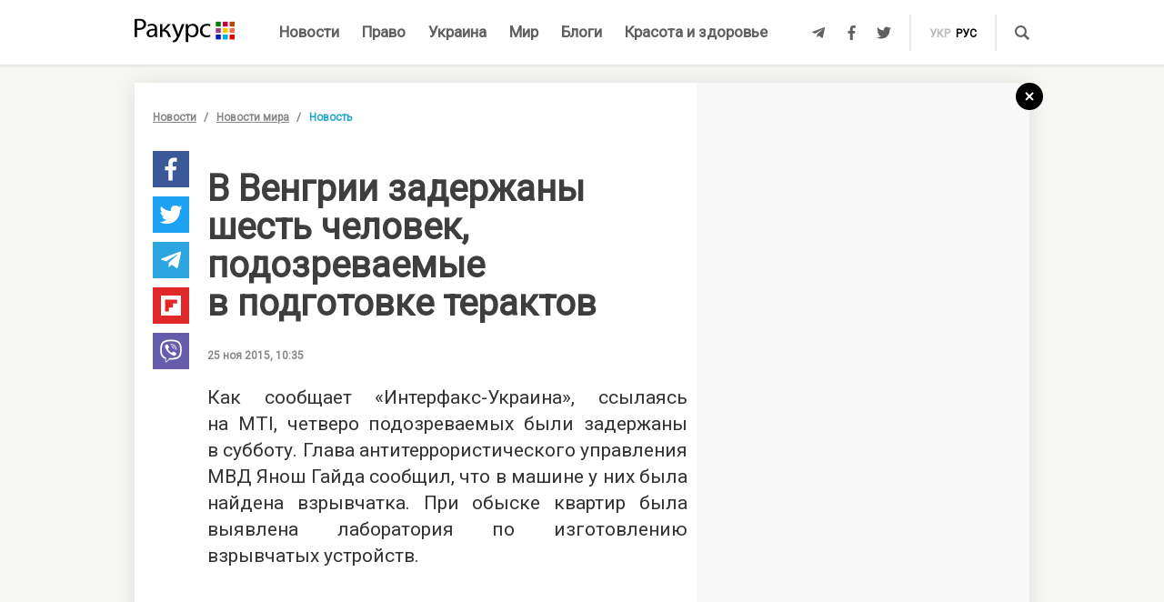

--- FILE ---
content_type: text/html; charset=UTF-8
request_url: https://racurs.ua/n61591-v-vengrii-zaderjany-shest-chelovek-podozrevaemye-v-podgotovke-teraktov.html
body_size: 8780
content:
<!DOCTYPE html><html lang="ru"><head><meta charset="UTF-8">
<title>В Венгрии задержаны шесть человек, подозреваемые в подготовке терактов</title>
<meta http-equiv="X-UA-Compatible" content="IE=edge">
<meta name="viewport" content="width=device-width, user-scalable=no, initial-scale=1.0, maximum-scale=1.0, minimum-scale=1.0">
<link rel="apple-touch-icon" sizes="180x180" href="/static/apple-touch-icon.png">
<link rel="icon" type="image/png" sizes="32x32" href="/static/favicon-32x32.png">
<link rel="icon" type="image/png" sizes="16x16" href="/static/favicon-16x16.png">
<link rel="manifest" href="/static/site.webmanifest">
<link rel="mask-icon" href="/static/safari-pinned-tab.svg" color="#5bbad5">
<meta name="msapplication-TileColor" content="#603cba">
<meta name="theme-color" content="#ffffff">
<link href="/static/css/styles.css?v=48" rel="stylesheet">
<meta name="description" content="В Венгрии силовики задержали шесть человек, которые подозреваются в подготовке терактов. При обысках у них были обнаружены боеприпасы">

<link rel="shortcut icon" type="image/x-icon" href="/favicon.ico"/>

<meta name="classification" content="news,Ukrainian news,news articles,editorial articles,blogs,information,worldwide news" />
<meta name="distribution" content="Global" />
<meta name="rating" content="General" />
<meta name="publisher" content="Ракурс" />
<meta name="copyright" content="Ракурс" />
<meta name="google-site-verification" content="uw_LwcWhGzFb8b-20DPF2wl8H3rsozzgvfJWkLjVAhY" />
<meta property="fb:pages" content="476359735731523" />

<link rel="dns-prefetch" href="https://cdn.ampproject.org">


<!-- Global site tag (gtag.js) - Google Analytics -->
<script async src="https://www.googletagmanager.com/gtag/js?id=UA-35562710-1" type="20b3f526cf42f049c008d9d5-text/javascript"></script>
<script type="20b3f526cf42f049c008d9d5-text/javascript">
  window.dataLayer = window.dataLayer || [];
  function gtag(){dataLayer.push(arguments);}
  gtag('js', new Date());

  gtag('config', 'UA-35562710-1');
</script>
<script type="20b3f526cf42f049c008d9d5-text/javascript">
    var Pro = Pro || function () {
    };
    Pro.language = "ru";
    Pro.fbLocale = "ru_RU";
</script>



<meta name="robots" content="index, follow" />
<meta property="og:type" content="article" />
<meta property="twitter:card" content="summary_large_image" />
<meta property="twitter:creator" content="@racursua" />
<meta property="og:title" content="В Венгрии задержаны шесть человек, подозреваемые в подготовке терактов" />
<meta property="twitter:title" content="В Венгрии задержаны шесть человек, подозреваемые в подготовке терактов" />
<meta property="og:url" content="https://racurs.ua/n61591-v-vengrii-zaderjany-shest-chelovek-podozrevaemye-v-podgotovke-teraktov.html" />
<meta property="og:description" content="В Венгрии силовики задержали шесть человек, которые подозреваются в подготовке терактов. При обысках у них были обнаружены боеприпасы" />
<meta property="twitter:description" content="В Венгрии силовики задержали шесть человек, которые подозреваются в подготовке терактов. При обысках у них были обнаружены боеприпасы" />
<meta property="og:image" content="https://racurs.ua/content/images/Publication/News/61/59/1/preview_w696zc1.jpg" />
<meta property="twitter:image" content="https://racurs.ua/content/images/Publication/News/61/59/1/preview_w696zc1.jpg" />
<link rel="next" href="/n61590-gazprom-segodnya-prekraschaet-postavki-gaza-v-ukrainu.html" />
<link rel="previous" href="/n61592-odin-iz-letchikov-sbitogo-su-24-jiv-rossiyskiy-posol.html" />
<link hreflang="uk" rel="alternate" href="https://racurs.ua/ua/n61591-v-ugorschyni-zatrymano-shestero-osib-yaki-pidozruutsya-v-pidgotovci-teraktiv.html" />
<link hreflang="ru" rel="alternate" href="https://racurs.ua/n61591-v-vengrii-zaderjany-shest-chelovek-podozrevaemye-v-podgotovke-teraktov.html" />
<link rel="canonical" href="https://racurs.ua/n61591-v-vengrii-zaderjany-shest-chelovek-podozrevaemye-v-podgotovke-teraktov.html" />
<script data-cfasync="false" nonce="ec88369c-4e1a-4762-9231-e709aa2fde4e">try{(function(w,d){!function(j,k,l,m){if(j.zaraz)console.error("zaraz is loaded twice");else{j[l]=j[l]||{};j[l].executed=[];j.zaraz={deferred:[],listeners:[]};j.zaraz._v="5874";j.zaraz._n="ec88369c-4e1a-4762-9231-e709aa2fde4e";j.zaraz.q=[];j.zaraz._f=function(n){return async function(){var o=Array.prototype.slice.call(arguments);j.zaraz.q.push({m:n,a:o})}};for(const p of["track","set","debug"])j.zaraz[p]=j.zaraz._f(p);j.zaraz.init=()=>{var q=k.getElementsByTagName(m)[0],r=k.createElement(m),s=k.getElementsByTagName("title")[0];s&&(j[l].t=k.getElementsByTagName("title")[0].text);j[l].x=Math.random();j[l].w=j.screen.width;j[l].h=j.screen.height;j[l].j=j.innerHeight;j[l].e=j.innerWidth;j[l].l=j.location.href;j[l].r=k.referrer;j[l].k=j.screen.colorDepth;j[l].n=k.characterSet;j[l].o=(new Date).getTimezoneOffset();if(j.dataLayer)for(const t of Object.entries(Object.entries(dataLayer).reduce((u,v)=>({...u[1],...v[1]}),{})))zaraz.set(t[0],t[1],{scope:"page"});j[l].q=[];for(;j.zaraz.q.length;){const w=j.zaraz.q.shift();j[l].q.push(w)}r.defer=!0;for(const x of[localStorage,sessionStorage])Object.keys(x||{}).filter(z=>z.startsWith("_zaraz_")).forEach(y=>{try{j[l]["z_"+y.slice(7)]=JSON.parse(x.getItem(y))}catch{j[l]["z_"+y.slice(7)]=x.getItem(y)}});r.referrerPolicy="origin";r.src="/cdn-cgi/zaraz/s.js?z="+btoa(encodeURIComponent(JSON.stringify(j[l])));q.parentNode.insertBefore(r,q)};["complete","interactive"].includes(k.readyState)?zaraz.init():j.addEventListener("DOMContentLoaded",zaraz.init)}}(w,d,"zarazData","script");window.zaraz._p=async d$=>new Promise(ea=>{if(d$){d$.e&&d$.e.forEach(eb=>{try{const ec=d.querySelector("script[nonce]"),ed=ec?.nonce||ec?.getAttribute("nonce"),ee=d.createElement("script");ed&&(ee.nonce=ed);ee.innerHTML=eb;ee.onload=()=>{d.head.removeChild(ee)};d.head.appendChild(ee)}catch(ef){console.error(`Error executing script: ${eb}\n`,ef)}});Promise.allSettled((d$.f||[]).map(eg=>fetch(eg[0],eg[1])))}ea()});zaraz._p({"e":["(function(w,d){})(window,document)"]});})(window,document)}catch(e){throw fetch("/cdn-cgi/zaraz/t"),e;};</script></head><body><div id="fb-root"></div>
<!--<div class="main_advertisement">-->
<!--</div>-->

<header id="headerNav" class="header_menu">
    <div class="container">
        <section class="left_side">
            <button class="nav_toggle">
                <span></span>
                <span></span>
                <span></span>
            </button>
            <a class="logo" href="https://racurs.ua">
                <img src="/static/img/logo.svg" alt="Ракурс">
            </a>
        </section>
        <nav class="main_menu">
    <ul>
                                <li class="main_menu_item color_news">
                <a class="link" href="/news-all.html">Новости</a>
                            </li>
                                <li class="main_menu_item color_law">
                <a class="link" href="/pravo.html">Право</a>
                                    <ul class="submenu">
                                                    <li><a href="/pravo/prava-cheloveka.html">Права человека</a></li>
                                                    <li><a href="/pravo/zakon-pravo.html">Закон</a></li>
                                                    <li><a href="/pravo/sud-pravo-zakon.html">Суд</a></li>
                                                    <li><a href="/pravo/advokat.html">Адвокатура</a></li>
                                            </ul>
                            </li>
                                <li class="main_menu_item color_ukraine">
                <a class="link" href="/obshestvo.html">Украина</a>
                                    <ul class="submenu">
                                                    <li><a href="/obshestvo/sotsium.html">Общество</a></li>
                                                    <li><a href="/obshestvo/meditsina-zdorovje.html">Медицина</a></li>
                                                    <li><a href="/obshestvo/politika.html">Политика</a></li>
                                                    <li><a href="/obshestvo/obrazovanie.html">Образование</a></li>
                                                    <li><a href="/obshestvo/economika.html">Деньги</a></li>
                                                    <li><a href="/obshestvo/potrebitel.html">Качество жизни </a></li>
                                            </ul>
                            </li>
                                <li class="main_menu_item color_world">
                <a class="link" href="/mir.html">Мир</a>
                            </li>
                                <li class="main_menu_item color_blogs">
                <a class="link" href="/blogs.html">Блоги</a>
                            </li>
                                <li class="main_menu_item color_beauty_health">
                <a class="link" href="/krasota-i-zdorovie.html">Красота и здоровье</a>
                                    <ul class="submenu">
                                                    <li><a href="/krasota-i-zdorovie/medicina.html">Здоровье</a></li>
                                                    <li><a href="/krasota-i-zdorovie/psyhologia.html">Психология</a></li>
                                                    <li><a href="/krasota-i-zdorovie/kosmetologiya.html">Косметология</a></li>
                                            </ul>
                            </li>
            </ul>
</nav>        <section class="right_side">
            <ul class="social">
            <li>
            <a class="icon tlgrm" href="https://t.me/lex_info" target="_blank" rel="nofollow" itemprop="sameAs">
                <i class="fab fa-telegram-plane"></i>
            </a>
        </li>
            <li>
            <a class="icon fb" href="https://www.facebook.com/RacursUA/" target="_blank" rel="nofollow" itemprop="sameAs">
                <i class="fab fa-facebook-f"></i>
            </a>
        </li>
            <li>
            <a class="icon twi" href="https://twitter.com/racursua" target="_blank" rel="nofollow" itemprop="sameAs">
                <i class="fab fa-twitter"></i>
            </a>
        </li>
    </ul>            <ul class="lang_switch">
            <li>
            <a  href="/ua/n61591-v-ugorschyni-zatrymano-shestero-osib-yaki-pidozruutsya-v-pidgotovci-teraktiv.html" title="Українська" hreflang="uk">укр</a>
        </li>
            <li>
            <a class="current" href="/n61591-v-vengrii-zaderjany-shest-chelovek-podozrevaemye-v-podgotovke-teraktov.html" title="Русский" hreflang="ru">рус</a>
        </li>
    </ul>            <a class="mob-link" href="/news-all.html">
                Новости            </a>
            <button type="button" data-type="open-search-input" class="search_btn">
                <span class="icon search"></span>
            </button>
            <form class="search-container" action="/search.html">
                <button type="submit" class="search_btn">
                    <span class="icon search"></span>
                </button>
                <input type="text" placeholder="Поиск" name="s[search]">
                <button type="button" class="close">
                    <i class="fas fa-times-circle"></i>
                </button>
            </form>
        </section>
    </div>
</header>

<div class="menu_sidebar_wr">
    <div class="menu_sidebar">
        <nav class="mob_menu">
    <ul>
                                <li class="mob_menu_item color_news">
                <div class="item_btn">
                    <a class="link" href="/news-all.html">Новости</a>
                                    </div>
                            </li>
                                <li class="mob_menu_item color_law">
                <div class="item_btn">
                    <a class="link" href="/pravo.html">Право</a>
                                            <button type="button" class="toggle"><i class="fas fa-angle-up"></i></button>
                                    </div>
                                    <ul class="dropdown">
                                                    <li><a href="/pravo/prava-cheloveka.html">Права человека</a></li>
                                                    <li><a href="/pravo/zakon-pravo.html">Закон</a></li>
                                                    <li><a href="/pravo/sud-pravo-zakon.html">Суд</a></li>
                                                    <li><a href="/pravo/advokat.html">Адвокатура</a></li>
                                            </ul>
                            </li>
                                <li class="mob_menu_item color_ukraine">
                <div class="item_btn">
                    <a class="link" href="/obshestvo.html">Украина</a>
                                            <button type="button" class="toggle"><i class="fas fa-angle-up"></i></button>
                                    </div>
                                    <ul class="dropdown">
                                                    <li><a href="/obshestvo/sotsium.html">Общество</a></li>
                                                    <li><a href="/obshestvo/meditsina-zdorovje.html">Медицина</a></li>
                                                    <li><a href="/obshestvo/politika.html">Политика</a></li>
                                                    <li><a href="/obshestvo/obrazovanie.html">Образование</a></li>
                                                    <li><a href="/obshestvo/economika.html">Деньги</a></li>
                                                    <li><a href="/obshestvo/potrebitel.html">Качество жизни </a></li>
                                            </ul>
                            </li>
                                <li class="mob_menu_item color_world">
                <div class="item_btn">
                    <a class="link" href="/mir.html">Мир</a>
                                    </div>
                            </li>
                                <li class="mob_menu_item color_blogs">
                <div class="item_btn">
                    <a class="link" href="/blogs.html">Блоги</a>
                                    </div>
                            </li>
                                <li class="mob_menu_item color_beauty_health">
                <div class="item_btn">
                    <a class="link" href="/krasota-i-zdorovie.html">Красота и здоровье</a>
                                            <button type="button" class="toggle"><i class="fas fa-angle-up"></i></button>
                                    </div>
                                    <ul class="dropdown">
                                                    <li><a href="/krasota-i-zdorovie/medicina.html">Здоровье</a></li>
                                                    <li><a href="/krasota-i-zdorovie/psyhologia.html">Психология</a></li>
                                                    <li><a href="/krasota-i-zdorovie/kosmetologiya.html">Косметология</a></li>
                                            </ul>
                            </li>
            </ul>
</nav>
        <div class="wrapper">
            <form class="search-container" action="/search.html">
                <button type="submit" class="search_btn">
                    <span class="icon search"></span>
                </button>
                <input type="text" placeholder="Поиск" name="s[search]">
            </form>
            <ul class="social">
            <li>
            <a class="icon tlgrm" href="https://t.me/lex_info" target="_blank" rel="nofollow" itemprop="sameAs">
                <i class="fab fa-telegram-plane"></i>
            </a>
        </li>
            <li>
            <a class="icon fb" href="https://www.facebook.com/RacursUA/" target="_blank" rel="nofollow" itemprop="sameAs">
                <i class="fab fa-facebook-f"></i>
            </a>
        </li>
            <li>
            <a class="icon twi" href="https://twitter.com/racursua" target="_blank" rel="nofollow" itemprop="sameAs">
                <i class="fab fa-twitter"></i>
            </a>
        </li>
    </ul>        </div>
    </div>
    <div class="backdrop"></div>
</div><main class="main-content inner-page"><div class="inner-page-container"><div class="social-sidebar-wr"><ul class="big_social sticky hide">    <li><a href="https://facebook.com/sharer/sharer.php?u=https%3A%2F%2Fracurs.ua%2Fn61591-v-vengrii-zaderjany-shest-chelovek-podozrevaemye-v-podgotovke-teraktov.html" class="icon fb" target="_blank"><i class="fab fa-facebook-f"></i></a></li>
    <li><a href="https://twitter.com/intent/tweet/?url=https%3A%2F%2Fracurs.ua%2Fn61591-v-vengrii-zaderjany-shest-chelovek-podozrevaemye-v-podgotovke-teraktov.html&amp;text=%D0%92%C2%A0%D0%92%D0%B5%D0%BD%D0%B3%D1%80%D0%B8%D0%B8+%D0%B7%D0%B0%D0%B4%D0%B5%D1%80%D0%B6%D0%B0%D0%BD%D1%8B+%D1%88%D0%B5%D1%81%D1%82%D1%8C+%D1%87%D0%B5%D0%BB%D0%BE%D0%B2%D0%B5%D0%BA%2C+%D0%BF%D0%BE%D0%B4%D0%BE%D0%B7%D1%80%D0%B5%D0%B2%D0%B0%D0%B5%D0%BC%D1%8B%D0%B5+%D0%B2%C2%A0%D0%BF%D0%BE%D0%B4%D0%B3%D0%BE%D1%82%D0%BE%D0%B2%D0%BA%D0%B5+%D1%82%D0%B5%D1%80%D0%B0%D0%BA%D1%82%D0%BE%D0%B2" class="icon twi" target="_blank"><i class="fab fa-twitter"></i></a></li>
    <li><a href="https://telegram.me/share/url?url=https%3A%2F%2Fracurs.ua%2Fn61591-v-vengrii-zaderjany-shest-chelovek-podozrevaemye-v-podgotovke-teraktov.html&amp;text=%D0%92%C2%A0%D0%92%D0%B5%D0%BD%D0%B3%D1%80%D0%B8%D0%B8+%D0%B7%D0%B0%D0%B4%D0%B5%D1%80%D0%B6%D0%B0%D0%BD%D1%8B+%D1%88%D0%B5%D1%81%D1%82%D1%8C+%D1%87%D0%B5%D0%BB%D0%BE%D0%B2%D0%B5%D0%BA%2C+%D0%BF%D0%BE%D0%B4%D0%BE%D0%B7%D1%80%D0%B5%D0%B2%D0%B0%D0%B5%D0%BC%D1%8B%D0%B5+%D0%B2%C2%A0%D0%BF%D0%BE%D0%B4%D0%B3%D0%BE%D1%82%D0%BE%D0%B2%D0%BA%D0%B5+%D1%82%D0%B5%D1%80%D0%B0%D0%BA%D1%82%D0%BE%D0%B2" class="icon tlgrm" target="_blank"><i class="fab fa-telegram-plane"></i></a></li>
    <li><a href="https://share.flipboard.com/bookmarklet/popout?v=2&amp;url=https%3A%2F%2Fracurs.ua%2Fn61591-v-vengrii-zaderjany-shest-chelovek-podozrevaemye-v-podgotovke-teraktov.html&amp;title=%D0%92%C2%A0%D0%92%D0%B5%D0%BD%D0%B3%D1%80%D0%B8%D0%B8+%D0%B7%D0%B0%D0%B4%D0%B5%D1%80%D0%B6%D0%B0%D0%BD%D1%8B+%D1%88%D0%B5%D1%81%D1%82%D1%8C+%D1%87%D0%B5%D0%BB%D0%BE%D0%B2%D0%B5%D0%BA%2C+%D0%BF%D0%BE%D0%B4%D0%BE%D0%B7%D1%80%D0%B5%D0%B2%D0%B0%D0%B5%D0%BC%D1%8B%D0%B5+%D0%B2%C2%A0%D0%BF%D0%BE%D0%B4%D0%B3%D0%BE%D1%82%D0%BE%D0%B2%D0%BA%D0%B5+%D1%82%D0%B5%D1%80%D0%B0%D0%BA%D1%82%D0%BE%D0%B2" class="icon flipboard" target="_blank"><i class="fab fa-flipboard"></i></a></li>
    <li><a href="viber://forward?text=https%3A%2F%2Fracurs.ua%2Fn61591-v-vengrii-zaderjany-shest-chelovek-podozrevaemye-v-podgotovke-teraktov.html" class="icon viber" target="_blank"><i class="fab fa-viber"></i></a></li>
</ul></div><section class="block_section inner_content_section"><div class="container container_padding"><a class="back-to-home" href="/"><svg width="30px" height="30px" viewBox="0 0 30 30" version="1.1" xmlns="https://www.w3.org/2000/svg" xmlns:xlink="https://www.w3.org/1999/xlink"><defs></defs><g id="closeBtnId" stroke="none" stroke-width="1" fill="none" fill-rule="evenodd"><g id="inner-page-1_1" transform="translate(-1318.000000, -180.000000)"><g id="back-arrow-copy" transform="translate(1318.000000, 180.000000)"><circle class="back-to-home-oval" id="Oval" cx="15" cy="15" r="15"></circle><g class="back-to-home-icon" id="Group-2" transform="translate(11.000000, 10.000000)" stroke-width="2"><path d="M8,1 L0,9 L8,1 Z" id="Line-2"></path><path d="M1.42108547e-15,0.818181818 L8,9" id="Line-3"></path></g></g></g></g></svg></a><div class="wrapper"><div class="left_wr"><ol class="breadcrumbs"><li><a href="/news-all.html">Новости</a></li><li><a href="/news-novosti-mira.html">Новости мира</a></li><li>Новость</li></ol><div class="content_wr"><div class="content"><div class="n_material_content under_material_content no_overflow"><!-- google_ad_section_start --><span itemscope itemtype="https://schema.org/NewsArticle"><span class="hide" itemprop="publisher" itemscope itemtype="https://schema.org/Organization"><span itemprop="name">Ракурс</span><span itemprop="url">https://racurs.ua/</span><span itemprop="logo" itemscope itemtype="https://schema.org/ImageObject"><img itemprop="url image" src="/media/images/logo-14.png"><meta itemprop="width" content="180"><meta itemprop="height" content="50"></span></span><link class="hide" itemprop="mainEntityOfPage" itemscope href="https://racurs.ua/n61591-v-vengrii-zaderjany-shest-chelovek-podozrevaemye-v-podgotovke-teraktov.html"><div class="article_inner"><span itemprop="image" itemscope itemtype="https://schema.org/ImageObject"><img class="main_img" itemprop="url" src="/content/images/Publication/News/61/59/1/preview_w698zc0.jpg" alt="В&nbsp;Венгрии задержаны шесть человек, подозреваемые в&nbsp;подготовке терактов"><meta itemprop="width" content="698"><meta itemprop="height" content="436"></span><div class="mb_20"></div><h1 itemprop="headline">В Венгрии задержаны шесть человек, подозреваемые в подготовке терактов</h1><span class="hide" itemprop="url">https://racurs.ua/n61591-v-vengrii-zaderjany-shest-chelovek-podozrevaemye-v-podgotovke-teraktov.html</span><div class="author"><div class="left_side"><span class="data">25 ноя 2015, 10:35</span></div><div class="right_side"><a href="#" class="article_views"><span class="views_icon"></span><span class="views_number" data-nid="61591">999</span></a></div></div><meta itemprop="datePublished" content="2015-11-25T10:35:00+02:00"><meta itemprop="dateModified" content="2015-11-25T10:39:43+02:00"><span class="hide" itemprop="author">Ракурс</span><meta itemprop="alternativeHeadline" content="В Венгрии силовики задержали шесть человек, которые подозреваются в подготовке терактов. При обысках у них были обнаружены боеприпасы"><span class="articleBody" itemprop="articleBody"><p style="text-align: justify;">
Как сообщает «<!--<a-href=http://interfax.com.ua/news/general/306548.html">-->Интерфакс-Украина<!--</a>-->», ссылаясь на MTI, четверо подозреваемых были задержаны в субботу. Глава
антитеррористического управления МВД Янош Гайда сообщил, что в машине у них была найдена взрывчатка. При обыске квартир была выявлена лаборатория по изготовлению взрывчатых
устройств.
</p><style>
.in_text_content_22 { 
 width: 300px; 
 height: 600px; 
}
@media(min-width: 600px) { 
 .in_text_content_22 { 
 width: 580px; 
 height: 400px; 
 } 
}
.adsbygoogle {
 touch-action: manipulation;
}
</style><!-- 580x400-intext-ru --><div align="center"><ins class="adsbygoogle in_text_content_22"
 style="display:inline-block; text-align:center;"
 data-ad-client="ca-pub-7706223251672366"
 data-ad-slot="3720659219"
 data-full-width-responsive="true"></ins></div><script type="20b3f526cf42f049c008d9d5-text/javascript">
(adsbygoogle = window.adsbygoogle || []).push({});
</script><p style="text-align: justify;">
Гайда не стал уточнять национальность задержанных. Однако сказал, что дело имеет международный подтекст.
</p><p style="text-align: justify;">
Кроме того, ранее были задержаны два человека с автоматами. Пока не ясно, есть ли связь между этими группами.
</p><article class="article type-2 backlink color_world"><a href="/n60187-merkel-opasaetsya-voorujennyh-konfliktov-vnutri-es.html" class="article_wr"><div class="article_bg" style="background-image:url('/content/images/Publication/News/60/18/7/preview_w264zc0.jpg')"></div><div class="article_content"><div class="article_content_wr"><span class="article_read">Читайте также</span><h4 class="article_title">Меркель опасается вооруженных конфликтов внутри ЕС</h4><div class="article_footer"><div class="footer_left"><div class="article_subject">Новости мира</div></div></div></div></div></a></article></span></div><div class="article_inner_footer"><div class="top-wr"><p class="source">
 Источник:
 <a>Ракурс</a></p><br/><p class="error_found">
 Заметили ошибку?<br>Выделите и нажмите Ctrl / Cmd + Enter </p></div><div class="bottom-wr"><ul class="big_social horizontal"><li><a href="https://facebook.com/sharer/sharer.php?u=https%3A%2F%2Fracurs.ua%2Fn61591-v-vengrii-zaderjany-shest-chelovek-podozrevaemye-v-podgotovke-teraktov.html" class="icon fb" target="_blank"><i class="fab fa-facebook-f"></i></a></li><li><a href="https://twitter.com/intent/tweet/?url=https%3A%2F%2Fracurs.ua%2Fn61591-v-vengrii-zaderjany-shest-chelovek-podozrevaemye-v-podgotovke-teraktov.html&amp;text=%D0%92%C2%A0%D0%92%D0%B5%D0%BD%D0%B3%D1%80%D0%B8%D0%B8+%D0%B7%D0%B0%D0%B4%D0%B5%D1%80%D0%B6%D0%B0%D0%BD%D1%8B+%D1%88%D0%B5%D1%81%D1%82%D1%8C+%D1%87%D0%B5%D0%BB%D0%BE%D0%B2%D0%B5%D0%BA%2C+%D0%BF%D0%BE%D0%B4%D0%BE%D0%B7%D1%80%D0%B5%D0%B2%D0%B0%D0%B5%D0%BC%D1%8B%D0%B5+%D0%B2%C2%A0%D0%BF%D0%BE%D0%B4%D0%B3%D0%BE%D1%82%D0%BE%D0%B2%D0%BA%D0%B5+%D1%82%D0%B5%D1%80%D0%B0%D0%BA%D1%82%D0%BE%D0%B2" class="icon twi" target="_blank"><i class="fab fa-twitter"></i></a></li><li><a href="https://telegram.me/share/url?url=https%3A%2F%2Fracurs.ua%2Fn61591-v-vengrii-zaderjany-shest-chelovek-podozrevaemye-v-podgotovke-teraktov.html&amp;text=%D0%92%C2%A0%D0%92%D0%B5%D0%BD%D0%B3%D1%80%D0%B8%D0%B8+%D0%B7%D0%B0%D0%B4%D0%B5%D1%80%D0%B6%D0%B0%D0%BD%D1%8B+%D1%88%D0%B5%D1%81%D1%82%D1%8C+%D1%87%D0%B5%D0%BB%D0%BE%D0%B2%D0%B5%D0%BA%2C+%D0%BF%D0%BE%D0%B4%D0%BE%D0%B7%D1%80%D0%B5%D0%B2%D0%B0%D0%B5%D0%BC%D1%8B%D0%B5+%D0%B2%C2%A0%D0%BF%D0%BE%D0%B4%D0%B3%D0%BE%D1%82%D0%BE%D0%B2%D0%BA%D0%B5+%D1%82%D0%B5%D1%80%D0%B0%D0%BA%D1%82%D0%BE%D0%B2" class="icon tlgrm" target="_blank"><i class="fab fa-telegram-plane"></i></a></li><li><a href="https://share.flipboard.com/bookmarklet/popout?v=2&amp;url=https%3A%2F%2Fracurs.ua%2Fn61591-v-vengrii-zaderjany-shest-chelovek-podozrevaemye-v-podgotovke-teraktov.html&amp;title=%D0%92%C2%A0%D0%92%D0%B5%D0%BD%D0%B3%D1%80%D0%B8%D0%B8+%D0%B7%D0%B0%D0%B4%D0%B5%D1%80%D0%B6%D0%B0%D0%BD%D1%8B+%D1%88%D0%B5%D1%81%D1%82%D1%8C+%D1%87%D0%B5%D0%BB%D0%BE%D0%B2%D0%B5%D0%BA%2C+%D0%BF%D0%BE%D0%B4%D0%BE%D0%B7%D1%80%D0%B5%D0%B2%D0%B0%D0%B5%D0%BC%D1%8B%D0%B5+%D0%B2%C2%A0%D0%BF%D0%BE%D0%B4%D0%B3%D0%BE%D1%82%D0%BE%D0%B2%D0%BA%D0%B5+%D1%82%D0%B5%D1%80%D0%B0%D0%BA%D1%82%D0%BE%D0%B2" class="icon flipboard" target="_blank"><i class="fab fa-flipboard"></i></a></li><li><a href="viber://forward?text=https%3A%2F%2Fracurs.ua%2Fn61591-v-vengrii-zaderjany-shest-chelovek-podozrevaemye-v-podgotovke-teraktov.html" class="icon viber" target="_blank"><i class="fab fa-viber"></i></a></li></ul><ul class="tags"><li><a href="/tags/nacionalnaya-policiya-ukrainy.html">#Национальная полиция Украины</a></li></ul></div><span class="next_url" data-url="/n61590-gazprom-segodnya-prekraschaet-postavki-gaza-v-ukrainu.html"></span></div></span><!-- google_ad_section_end --><script type="20b3f526cf42f049c008d9d5-text/javascript">
 window.newsData = {
 id: '61591',
 alias: 'v-vengrii-zaderjany-shest-chelovek-podozrevaemye-v-podgotovke-teraktov',
 title: 'В Венгрии задержаны шесть человек, подозреваемые в подготовке терактов',
 shortUrl: '/n61591'
 };
</script>
<!-- Добавьте этот код в то место, где должен быть баннер --><div style="text-align: center; margin: 20px 0;"><a href="https://florita.com.ua/" target="_blank"><img src="https://racurs.ua/content/images/Publication/Article/new_668/content/BA_banner.png" style="max-width: 100%; height: auto;"></a></div><br /><br /><!-- Composite Start --><div id="M465236ScriptRootC1133925"></div><script src="https://jsc.idealmedia.io/r/a/racurs.ua.1133925.js" async type="20b3f526cf42f049c008d9d5-text/javascript"></script><!-- Composite End --></div></div></div></div><div class="right_wr"><div class="sticky"><div class="news_list"><div class="news_list_left"><style type="text/css">
 .article_bg.blog_article_bg {
 background-size: contain;
 }
</style><article class="article type-2 color_law"><a href="/3131-sudya-iskazila-obstoyatelstva-proizvodstva-chtoby-prekratit-translyaciu-zasedaniy-advokat.html" class="article_wr"><div class="article_bg" style="background-image:url('/content/images/Publication/Article/31/31/preview_w264zc1.jpg')"></div><div class="article_content"><div class="article_content_wr"><h4 class="article_title">Судья исказила обстоятельства производства, чтобы прекратить трансляцию заседаний — адвокат</h4><div class="article_footer"><div class="footer_left"><div class="article_subject">Суд</div></div></div></div></div></a></article><style type="text/css">
 .article_bg.blog_article_bg {
 background-size: contain;
 }
</style><article class="article type-2 color_ukraine"><a href="/3128-delo-yanukovicha-jivet-kak-psevdoamerikanskiy-bankopad-podryvaet-evrointegraciu-ukrainy.html" class="article_wr"><div class="article_bg" style="background-image:url('/content/images/Publication/Article/31/28/preview_w264zc1.jpg')"></div><div class="article_content"><div class="article_content_wr"><h4 class="article_title">Дело Януковича живет: как «псевдоамериканский» банкопад подрывает евроинтеграцию Украины</h4><div class="article_footer"><div class="footer_left"><div class="article_subject">Деньги</div></div></div></div></div></a></article><style type="text/css">
 .article_bg.blog_article_bg {
 background-size: contain;
 }
</style><article class="article type-2 color_law"><a href="/3106-sudi-vne-zakona.html" class="article_wr"><div class="article_bg" style="background-image:url('/content/images/Publication/Article/31/06/preview_w264zc1.jpg')"></div><div class="article_content"><div class="article_content_wr"><h4 class="article_title">Судьи вне закона</h4><div class="article_footer"><div class="footer_left"><div class="article_subject">Суд</div></div></div></div></div></a></article><style type="text/css">
 .article_bg.blog_article_bg {
 background-size: contain;
 }
</style><article class="to-right-side-1 article type-1 color_law"><a href="/3123-po-chemu-zvonit-zvon-razmyshleniya-o-smysle-prazdnovaniya-dnya-konstitucii.html" class="article_wr"><div class="article_bg" style="background-image:url('/content/images/Publication/Article/31/23/preview_w336zc1.jpg')"></div><div class="article_content"><div class="article_content_wr"><h4 class="article_title">По чему звонит звон? Размышления о смысле празднования Дня Конституции</h4><div class="article_footer"><div class="footer_left"><div class="article_subject">Право</div><div class="article_date"></div></div><div class="footer_right"><div class="article_views"><div class="views_icon"></div><div class="views_number" data-id="">999</div></div></div></div></div></div></a></article></div><div class="news_list_right no_overflow"><!-- 300x600-sidebar-ru --><ins class="adsbygoogle"
 style="display:inline-block;width:300px;height:600px"
 data-ad-client="ca-pub-7706223251672366"
 data-ad-slot="4582782265"></ins><script type="20b3f526cf42f049c008d9d5-text/javascript">
 (adsbygoogle = window.adsbygoogle || []).push({});
</script></div></div><!-- Composite Start --><div id="M250178ScriptRootC649200"><div id="M250178PreloadC649200"> Загрузка... </div></div><script type="20b3f526cf42f049c008d9d5-text/javascript"> (function () { var script = document.createElement('script'); script.src = "//jsc.idealmedia.io/r/a/racurs.ua.649200.js?t=" + Math.floor((new Date()).getTime() / 36e5); script.async = true; document.body.appendChild(script); })(); </script><!-- Composite End --></div></div></div></div></section></div><section class="related_news_section dark"><div class="related_news_content container_padding"><div class="container"><h4 class="title">Новости по теме</h4><div class="news_list"><article class="article type-1 color_law"><a href="/3134-o-plagiate-v-advokature.html" class="article_wr"><div class="article_bg"
 style="background-image:url('/content/images/Publication/Article/31/34/preview_w550zc0.jpg')"></div><div class="article_content"><div class="article_content_wr"><h4 class="article_title">О плагиате в адвокатуре</h4><div class="article_footer"><div class="footer_left"><div class="article_subject">Адвокатура</div><div class="article_date"></div></div><div class="footer_right"><div class="article_views"><div class="views_icon"></div><div class="views_number" data-aid="3134"></div></div></div></div></div></div></a></article><article class="article type-1 color_law"><a href="/n211728-masshtabnoe-dtp-proizoshlo-v-kievskoy-oblasti-est-pogibshie-i-travmirovannye.html" class="article_wr"><div class="article_bg"
 style="background-image:url('/content/images/Publication/News/21/17/28/preview_w550zc0.jpeg')"></div><div class="article_content"><div class="article_content_wr"><h2 class="article_title">Масштабное ДТП произошло в Киевской области, есть погибшие и травмированные</h2><div class="article_footer"><div class="footer_left"><h4 class="article_subject">Правовые новости</h4><div class="article_date">15:54&nbsp;&nbsp;&nbsp;28 янв</div></div></div></div></div></a></article><article class="article type-1 color_ukraine"><a href="/n211699-gibel-policeyskih-v-cherkasskoy-oblasti-stali-izvestny-podrobnosti.html" class="article_wr"><div class="article_bg"
 style="background-image:url('/content/images/Publication/News/21/16/99/preview_w550zc0.jpeg')"></div><div class="article_content"><div class="article_content_wr"><h2 class="article_title">Гибель полицейских в Черкасской области — стали известны подробности</h2><div class="article_footer"><div class="footer_left"><h4 class="article_subject">Новости Украины</h4><div class="article_date">15:12&nbsp;&nbsp;&nbsp;27 янв</div></div></div></div></div></a></article><article class="article type-1 color_law"><a href="/n211696-chetvero-policeyskih-pogibli-vo-vremya-zaderjaniya-ubiycy-v-cherkasskoy-oblasti.html" class="article_wr"><div class="article_bg"
 style="background-image:url('/content/images/Publication/News/21/16/96/preview_w550zc0.jpg')"></div><div class="article_content"><div class="article_content_wr"><h2 class="article_title">Четверо полицейских погибли во время задержания убийцы в Черкасской области</h2><div class="article_footer"><div class="footer_left"><h4 class="article_subject">Правовые новости</h4><div class="article_date">13:28&nbsp;&nbsp;&nbsp;27 янв</div></div></div></div></div></a></article></div></div></div><div class="container"><a href="/news-all.html" class="show-more-link news">Показать больше</a></div></section><div class="inner-page-container"><section class="block_section"><div class="container container_padding"><header class="block_section_header"><span class="section_color"></span><div class="block_section_header_wr"><div role="tablist" class="block_section_header_tablist"><a aria-selected="true" class="section_title">Новости партнеров</a></div></div></header><div class="no_overflow"><!-- Composite Start --><div id="M250178ScriptRootC686913"></div><script src="https://jsc.idealmedia.io/r/a/racurs.ua.686913.js" async type="20b3f526cf42f049c008d9d5-text/javascript"></script><!-- Composite End -->
</div></div></section></div><div class="spinner-wr"><div id="spinner"></div></div></main><footer class="main_footer">
    <div class="footer-top">
        <div class="container">
            <a href="https://racurs.ua" rel="nofollow" class="logo">
                <img itemprop="url image" src="/static/img/logo.svg" alt="Ракурс">
            </a>
            <p class="descr">Читайте новости Украины и мира сегодня на правовом портале "Ракурс". Последние и главные новости дня, актуальные события, аналитика и правовые комментарии. Будьте в курсе всех новостей!</p>
            <div class="wrapper">
                <div class="counters">
                    Последние новости                </div>
                <ul class="social">
            <li>
            <a class="icon tlgrm" href="https://t.me/lex_info" target="_blank" rel="nofollow" itemprop="sameAs">
                <i class="fab fa-telegram-plane"></i>
            </a>
        </li>
            <li>
            <a class="icon fb" href="https://www.facebook.com/RacursUA/" target="_blank" rel="nofollow" itemprop="sameAs">
                <i class="fab fa-facebook-f"></i>
            </a>
        </li>
            <li>
            <a class="icon twi" href="https://twitter.com/racursua" target="_blank" rel="nofollow" itemprop="sameAs">
                <i class="fab fa-twitter"></i>
            </a>
        </li>
    </ul>            </div>
        </div>
    </div>
    <div class="footer-bottom">
        <div class="container">
            <ul class="links-list">
                <li>
                    <a href="/pages/umovi-obmezhenogo-vikoristannja-materialiv.html" rel="nofollow">
                        Условия использования веб-портала Racurs.ua                    </a>
                </li>
                <li>
                    <a href="/pages/privacy-policy.html" rel="nofollow">
                        Политика конфиденциальности                    </a>
                </li>
                <li>
                    <a href="/contacts.html"
                       rel="nofollow">Контакты</a>
                </li>
                <li><a href="/authors.html"
                       rel="nofollow">Авторы</a>
                </li>
                <li><a href="/archive.html"
                       rel="nofollow">Архив</a>
                </li>
                <li><a href="/search.html"
                       rel="nofollow">Поиск</a>
                </li>
            </ul>
            <p class="copyright">&copy; 2012-2026 Ракурс<sup>&reg;</sup></p>
        </div>
    </div>
</footer>
<script type="20b3f526cf42f049c008d9d5-text/javascript">
    var Pro = Pro || function(){};
    Pro.messages = {
        'mistakeReportConfirm': 'Вы считаете, что текст "{errorText}" содержит ошибку?',
        'mistakeReportThank': 'Спасибо за уведомление!'
    };
    Pro.key = 'TnlVVEZMenplQ1oyeUlRUmhMWFVSTENiVlBfSXFtTVIuG3PhsphhLsZPJM6y7RR1btsYftKptsP2UZnQfHzuaA==';
</script>
<script type="20b3f526cf42f049c008d9d5-text/javascript" src="/static/js/manifest.js?v=10"></script>
<script type="20b3f526cf42f049c008d9d5-text/javascript" src="/static/js/vendor.js?v=10"></script>
<script type="20b3f526cf42f049c008d9d5-text/javascript" src="/static/js/scripts.js?v=182s"></script>
<script type="20b3f526cf42f049c008d9d5-text/javascript" src="/static/js/styles.js?v=10"></script>
<!--<script type="text/javascript" src="/static/js/language.js?v=2"></script>-->
<script async defer src="https://jsc.idealmedia.io/r/a/racurs.ua.649200.reload.js" type="20b3f526cf42f049c008d9d5-text/javascript"></script><script async defer src="https://apis.google.com/js/api.js" onload="this.onload=function(){};if(window.gapiAsyncInit) {window.gapiAsyncInit()}" onreadystatechange="if (this.readyState === 'complete') this.onload()" type="20b3f526cf42f049c008d9d5-text/javascript"></script><script src="/cdn-cgi/scripts/7d0fa10a/cloudflare-static/rocket-loader.min.js" data-cf-settings="20b3f526cf42f049c008d9d5-|49" defer></script></html>
<!-- generated -->

--- FILE ---
content_type: text/html; charset=utf-8
request_url: https://www.google.com/recaptcha/api2/aframe
body_size: 270
content:
<!DOCTYPE HTML><html><head><meta http-equiv="content-type" content="text/html; charset=UTF-8"></head><body><script nonce="TP9hIJknkNoLoOpRNZVuOQ">/** Anti-fraud and anti-abuse applications only. See google.com/recaptcha */ try{var clients={'sodar':'https://pagead2.googlesyndication.com/pagead/sodar?'};window.addEventListener("message",function(a){try{if(a.source===window.parent){var b=JSON.parse(a.data);var c=clients[b['id']];if(c){var d=document.createElement('img');d.src=c+b['params']+'&rc='+(localStorage.getItem("rc::a")?sessionStorage.getItem("rc::b"):"");window.document.body.appendChild(d);sessionStorage.setItem("rc::e",parseInt(sessionStorage.getItem("rc::e")||0)+1);localStorage.setItem("rc::h",'1769740487503');}}}catch(b){}});window.parent.postMessage("_grecaptcha_ready", "*");}catch(b){}</script></body></html>

--- FILE ---
content_type: text/javascript
request_url: https://jsc.idealmedia.io/r/a/racurs.ua.1133925.es6.js
body_size: 110751
content:
(()=>{var wr=Object.create;var Oe=Object.defineProperty;var yr=Object.getOwnPropertyDescriptor;var kr=Object.getOwnPropertyNames;var Ir=Object.getPrototypeOf,Tr=Object.prototype.hasOwnProperty;var j=(g,t)=>()=>(g&&(t=g(g=0)),t);var Me=(g,t)=>()=>(t||g((t={exports:{}}).exports,t),t.exports),ot=(g,t)=>{for(var e in t)Oe(g,e,{get:t[e],enumerable:!0})},Sr=(g,t,e,i)=>{if(t&&typeof t=="object"||typeof t=="function")for(let s of kr(t))!Tr.call(g,s)&&s!==e&&Oe(g,s,{get:()=>t[s],enumerable:!(i=yr(t,s))||i.enumerable});return g};var Ne=(g,t,e)=>(e=g!=null?wr(Ir(g)):{},Sr(t||!g||!g.__esModule?Oe(e,"default",{value:g,enumerable:!0}):e,g));var X,P=j(()=>{X={idealmedia:`<div class="mgheader"><span class="mghead">%WIDGET_TITLE%</span><div class="mg_addad%id"><a class="mglogo-link" href="http://idealmedia.io/" target="_blank"><svg class="mglogo-icon" xmlns="http://www.w3.org/2000/svg" width="29" height="16" viewBox="0 0 29 16" fill="none"><rect width="29" height="16" fill="none"/><g clip-path="url(#clip0_4_17)"><path class="mglogo-path1" d="M16.4831 14.5C14.5241 14.5 13.8844 11.5936 13.1547 8.22559C12.625 5.81235 12.2052 4.31195 11.8853 3.75586C11.7953 3.59847 11.5854 3.59847 11.5055 3.75586C11.1856 4.31195 10.7558 5.81235 10.2361 8.22559C9.68634 10.7647 9.20656 12.9576 8.19704 13.9544C8.02712 14.1223 7.79723 14.2167 7.56734 14.2167C7.33744 14.2167 7.08756 14.1118 6.90765 13.9334C6.71774 13.7446 6.60779 13.4822 6.60779 13.2094C6.60779 12.9366 6.71774 12.6534 6.91764 12.475C7.44739 11.9818 8.08709 9.04399 8.36696 7.78491C9.10661 4.41687 9.73631 1.5105 11.6954 1.5105C13.6545 1.5105 14.2942 4.41687 15.0238 7.78491C15.5536 10.1981 15.9734 11.6985 16.2932 12.2546C16.3832 12.412 16.5831 12.412 16.673 12.2546C16.9929 11.6985 17.4227 10.1981 17.9425 7.78491C18.6821 4.41687 19.3118 1.5105 21.2709 1.5105C23.23 1.5105 23.8697 4.41687 24.5993 7.78491C24.8792 9.04399 25.5189 11.9818 26.0486 12.475C26.2485 12.6534 26.3585 12.9262 26.3585 13.2094C26.3585 13.7655 25.9287 14.2167 25.3989 14.2167C25.169 14.2167 24.9392 14.1223 24.7692 13.9544C23.7597 12.9576 23.2799 10.7647 22.7302 8.23608C22.2004 5.82285 21.7806 4.32244 21.4608 3.76635C21.3708 3.60896 21.1709 3.60896 21.081 3.76635C20.7611 4.32244 20.3413 5.82285 19.8116 8.23608C19.0819 11.6041 18.4422 14.5105 16.4831 14.5105V14.5Z" fill="#858484"/><path class="mglogo-path2" d="M2.95955 14.2167C2.4298 14.2167 2 13.7655 2 13.2094C2 12.9262 2.10995 12.6534 2.30985 12.475C2.8396 11.9818 3.4793 9.04399 3.75917 7.78491C4.49882 4.40638 5.12853 1.5 7.08761 1.5C7.1076 1.5 7.12759 1.5 7.14758 1.5L7.61736 1.52098L7.41745 1.96166C7.00764 2.80105 6.63782 3.94471 6.22801 5.66546C5.98812 6.5573 5.77822 7.5226 5.6183 8.22559C5.06856 10.7647 4.58878 12.9576 3.57926 13.9544C3.40934 14.1223 3.17944 14.2167 2.94955 14.2167H2.95955V14.2167Z" fill="#858484"/></g><defs><clipPath id="clip0_4_17"><rect width="25" height="13" fill="white" transform="translate(2 1.5)"/></clipPath></defs></svg></a></div></div><style id="header-style">.mglogo-link:hover .mglogo-path1{ fill: #00A0DB;} .mglogo-link:hover .mglogo-path2{ fill: #F68A22;} .mghead{font-weight:700;font-size:14px;text-transform:uppercase;text-align:left;font-family: Verdana, sans-serif;color:#4555a7;display:block;margin:0 0 0px 5px;float:left;}.mgheader{ display: table !important; width: 100% !important; }div.mg_addad%id{text-align: right; margin-right: 10px;display: inline-block;float: right;} div.mg_addad%id:hover{opacity: 1} div.mg_addad%id a{color: #000000; font:normal 10px Myriad Pro; text-decoration: none;} div.mg_addad%id img{margin: 0px -5px 0px 0px; border:0px;float: none;padding:0px;}</style>
`}});var K,B=j(()=>{K={}});var W=j(()=>{});var Y,_=j(()=>{Y=["make cl[i1!]ck","(cl[i!1]ck|cl[i!1]que|kl[i!1]kone|shtyp|kl[i!1]k|kl[i!1]kn[i!1]\u0435e) ((on|[i!1]n the) )?(h[e3]re|me|please|ads|to|en cualqu[i!1]er anunc[i!1]o|qu\u1EA3ng c\xE1o|na [i!1]megen|nje nga reklamat|no an\xFAnc[i!1]o|reklamen|em alguma propaganda|[i!1]klan atan|below banner)","pres[i1!]ona \u0441ualqu[i1!]er [i1!]magen","toca la pr[i1!]mera [i1!]magen ","(cl[i!1]ck|cl[i!1]que|kl[i!1]kone|shtyp|kl[i!1]k|kl[i!1]kn[i!1]\u0435e) ((on|[i!1]n the) )?([i!1]zpod)","adclick","criteo.com","cdn.geozo.com","taboola","trck.tracking505.com"]});var Q,A=j(()=>{Q={"[GO]":"\u0414\u0430\u043B\u0456","[INFORMER_BACK_BUTTON_BANNER_TEXT]":"\u0429\u0435 \u0431\u0456\u043B\u044C\u0448\u0435 \u043D\u043E\u0432\u0438\u043D, \u044F\u043A\u0456 \u0432\u0430\u0440\u0442\u043E \u043F\u043E\u0434\u0438\u0432\u0438\u0442\u0438\u0441\u044F \u043F\u0435\u0440\u0448 \u043D\u0456\u0436 \u043F\u0456\u0442\u0438","[INFORMER_BTN_DISCOVER_MORE]":"Discover More","[INFORMER_BUTTON_MORE]":"\u0429\u0435","[INFORMER_CLOSE_AD_BUTTON]":"\u0417\u0430\u043A\u0440\u0438\u0442\u0438","[INFORMER_CRITEO_ICON_TITLE]":"AdChoices","[INFORMER_CTA_LEARN_MORE]":"\u0414\u0435\u0442\u0430\u043B\u044C\u043D\u0456\u0448\u0435","[INFORMER_DSA_ICON_TITLE]":"Widget Context Menu","[INFORMER_NEXT_UP_TITLE_TRANDING]":"\u0410\u043A\u0442\u0443\u0430\u043B\u044C\u043D\u0435","[INFORMER_OPEN_BUTTON]":"\u0412\u0456\u0434\u043A\u0440\u0438\u0442\u0438","[INFORMER_READ_FULL_ARTICLE]":"Read Full Article","[INFORMER_RECOMMENDED_FOR_YOU]":"Recommended for you","[INFORMER_SPONSORED]":"\u0421\u043F\u043E\u043D\u0441\u043E\u0440\u043E\u0432\u0430\u043D\u043E","[INFORMER_TEXT_CLOSE_AD]":"\u0417\u0430\u043A\u0440\u0438\u0442\u0438 \u043E\u0433\u043E\u043B\u043E\u0448\u0435\u043D\u043D\u044F","[INFORMER_TEXT_CLOSE_IN_TIME]":"\u0412\u0438 \u043C\u043E\u0436\u0435\u0442\u0435 \u0437\u0430\u043A\u0440\u0438\u0442\u0438 \u043E\u0433\u043E\u043B\u043E\u0448\u0435\u043D\u043D\u044F \u0447\u0435\u0440\u0435\u0437 {{delayTime}}\u0441","[INFORMER_TEXT_CLOSE_NOW]":"\u0422\u0435\u043F\u0435\u0440 \u0432\u0438 \u043C\u043E\u0436\u0435\u0442\u0435 \u0437\u0430\u043A\u0440\u0438\u0442\u0438 \u043E\u0433\u043E\u043B\u043E\u0448\u0435\u043D\u043D\u044F","[INFORMER_VIDEO_CLICK_TEXT]":"\u0414\u0456\u0437\u043D\u0430\u0442\u0438\u0441\u044F \u0431\u0456\u043B\u044C\u0448\u0435","[LS_CAB_SITE_BLOCK_ANTIFRAUD_SUBJECT_V2]":"\u0412\u0430\u0448 \u0441\u0430\u0439\u0442 %s \u0437\u0430\u0431\u043B\u043E\u043A\u043E\u0432\u0430\u043D\u043E (%s)","[LS_INFORMERS_CLOSE_BUTTON]":"\u0417\u0430\u043A\u0440\u0438\u0442\u0438","[LS_INFORMERS_MOBILEMODAL_GO]":"Go","[LS_INFORMERS_WIDGET_MOBILE_CONTINUE]":"Continue","[WIDGET_TITLE_ADVERTISEMENT]":"\u041E\u0433\u043E\u043B\u043E\u0448\u0435\u043D\u043D\u044F LENTAINFORM","[WIDGET_TITLE_CHECK_THIS_OUT]":"\u041E\u0446\u0456\u043D\u0456\u0442\u044C","[WIDGET_TITLE_IDEALMEDIA]":"Idealmedia","[WIDGET_TITLE_IDEALMEDIA_ADVERTISEMENT]":"\u041E\u0433\u043E\u043B\u043E\u0448\u0435\u043D\u043D\u044F Idealmedia","[WIDGET_TITLE_IDEALMEDIA_NEWS]":"\u041D\u043E\u0432\u0438\u043D\u0438 Idealmedia","[WIDGET_TITLE_INTERESTING]":"\u0426\u0456\u043A\u0430\u0432\u0435 \u0432 \u043C\u0435\u0440\u0435\u0436\u0456","[WIDGET_TITLE_INTERESTING_FOR_YOU]":"\u0412\u0430\u043C \u0431\u0443\u0434\u0435 \u0446\u0456\u043A\u0430\u0432\u043E","[WIDGET_TITLE_LENTAINFORM]":"LENTAINFORM","[WIDGET_TITLE_LENTAINFORM_NEWS]":"\u041D\u043E\u0432\u0438\u043D\u0438 LENTAINFORM","[WIDGET_TITLE_MORE_COOL_STUFF]":"\u0411\u0456\u043B\u044C\u0448\u0435 \u043A\u043B\u0430\u0441\u043D\u043E\u0433\u043E \u043C\u0430\u0442\u0435\u0440\u0456\u0430\u043B\u0443","[WIDGET_TITLE_MORE_FROM_AROUND_THE_WEB]":"\u0411\u0456\u043B\u044C\u0448\u0435 \u0406\u043D\u0442\u0435\u0440\u043D\u0435\u0442-\u043D\u043E\u0432\u0438\u043D","[WIDGET_TITLE_NONE]":"","[WIDGET_TITLE_PARTNERS_NEWS]":"\u041D\u043E\u0432\u0438\u043D\u0438 \u041F\u0430\u0440\u0442\u043D\u0435\u0440\u0456\u0432","[WIDGET_TITLE_POPULAR]":"\u041F\u043E\u043F\u0443\u043B\u044F\u0440\u043D\u0435 \u0432 \u043C\u0435\u0440\u0435\u0436\u0456","[WIDGET_TITLE_PROMOTED_CONTENT]":"\u0421\u043F\u043E\u043D\u0441\u043E\u0440\u0441\u044C\u043A\u0438\u0439 \u043A\u043E\u043D\u0442\u0435\u043D\u0442","[WIDGET_TITLE_SMI]":"\u0412 \u0456\u043D\u0448\u0438\u0445 \u0417\u041C\u0406","[WIDGET_TITLE_SPONSORED_CONTENT]":"\u0421\u043F\u043E\u043D\u0441\u043E\u0440\u043E\u0432\u0430\u043D\u0438\u0439 \u043A\u043E\u043D\u0442\u0435\u043D\u0442","[WIDGET_TITLE_SUGGESTED_NEWS]":"\u0417\u0430\u043F\u0440\u043E\u043F\u043E\u043D\u043E\u0432\u0430\u043D\u0456 \u043D\u043E\u0432\u0438\u043D\u0438","[WIDGET_TITLE_YOU_MAY_LIKE]":"\u0412\u0430\u043C \u043C\u043E\u0436\u0435 \u0441\u043F\u043E\u0434\u043E\u0431\u0430\u0442\u0438\u0441\u044C"}});var J,L=j(()=>{J={library:"",cli:"8868ce2552cb1c8f4834035f480610184a0e8a63",widgetBuilder:"a2dd5561"}});var R=j(()=>{});var G=j(()=>{});var q,nt=j(()=>{P();B();W();_();A();L();R();G();q=class{constructor(t){this.app=t}addHook(t,e,i=0,s=!1){{let r=i!==0;this.app[t].push(c=>{let h=this.name||this.constructor.name,f=[];return f.push(this.app.lifeCycleBlock.execute(`${t} hook ${h}`,u=>{try{r?(c=c||[],c.push(u),e.apply(this,c)):(e.apply(this,c),u())}catch(k){this.app.log(`${t} hook ${h}:`,"error",k),this.app.debugBlock.sendData(k.message),u()}},0,!1,!0)),r&&i!==999999&&f.push(this.app.lifeCycleBlock.execute("",u=>{u()},i,s,!0)),Promise.race(f)})}}}});var ce,ts=j(()=>{P();B();W();_();A();L();R();G();nt();ce=class extends q{constructor(t){super(t),this.isDebugEnabled=!1,this.isProfilerEnabled=!1,this.app.log=this.log.bind(this),this.app.time=this.time.bind(this),this.app.timeEnd=this.timeEnd.bind(this)}initDebugger(){this.isDebugEnabled=this.app.getQueryParameterByName("mgwdebug")==="1"||!1,this.isProfilerEnabled=this.app.getQueryParameterByName("mgwprofile")==="1"||!1}log(t,e="log",i=null){if(this.isDebugEnabled){let r=["log","info","warn","error"].indexOf(e)!==-1?e:"log";typeof console[r]!="function"&&(r="log"),i&&i.stack&&i.message?console[r](`WIDGET_1133925_${this.app.uniqId}`,t,i.stack):console[r](`WIDGET_1133925_${this.app.uniqId}`,t)}}time(t){this.isProfilerEnabled&&typeof console.time=="function"&&console.time(`WIDGET_1133925_${this.app.uniqId} ${t}`)}timeEnd(t){this.isProfilerEnabled&&typeof console.timeEnd=="function"&&console.timeEnd(`WIDGET_1133925_${this.app.uniqId} ${t}`)}sendData(t){}}});var le,st,it,Qt,Ht,Vt,Gt,se,es,is,de,Et=j(()=>{P();B();W();_();A();L();R();G();(function(g){g.APP="app",g.EMAIL="email",g.RTB_FEED="rtb_feed",g.WEBSITE="website"})(le||(le={}));(function(g){g.Teaser="teaser",g.Banner="banner",g.Gpt="gpt"})(st||(st={}));(function(g){g.Wages="w",g.Exchange="e",g.InternalExchange="i",g.Video="v",g.DirectPublisherDemand="dpd",g.Azerion="azerion"})(it||(it={}));(function(g){g.Desktop="desktop",g.Mobile="mobile",g.Tablet="tablet",g.SmartTV="smarttv"})(Qt||(Qt={}));(function(g){g[g.MG=0]="MG",g[g.L=1]="L",g[g.AK=2]="AK",g[g.IM=3]="IM"})(Ht||(Ht={}));(function(g){g.Impt="Impt",g.Event="Event"})(Vt||(Vt={}));(function(g){g.PV="pv",g.PPV="ppv",g.IMP="imp"})(Gt||(Gt={}));(function(g){g.Storage="storage",g.Cmp="cmp"})(se||(se={}));(function(g){g.Disabled="disabled",g.ProgressBar="progressBar",g.TextTimer="textTimer"})(es||(es={}));(function(g){g.Site="site",g.Creative="creative",g.None="none"})(is||(is={}));(function(g){g.Off="off",g.Top="top",g.AttentionBased="attention-based",g.Middle="middle",g.Bottom="bottom"})(de||(de={}))});var ae,He=j(()=>{P();B();W();_();A();L();R();G();ae=class{constructor(t){this.isMobileResult=null,this.agent=navigator.userAgent||navigator.vendor||window.opera||"",this.controller=t||null}isMobile(){if(this.isMobileResult===null){let t=!1;(function(e){(/(android|bb\d+|meego).+mobile|avantgo|bada\/|blackberry|blazer|compal|elaine|fennec|hiptop|iemobile|ip(hone|od)|iris|kindle|lge |maemo|midp|mmp|mobile.+firefox|netfront|opera m(ob|in)i|palm( os)?|phone|p(ixi|re)\/|plucker|pocket|psp|series(4|6)0|symbian|treo|up\.(browser|link)|vodafone|wap|windows ce|xda|xiino/i.test(e)||/1207|6310|6590|3gso|4thp|50[1-6]i|770s|802s|a wa|abac|ac(er|oo|s\-)|ai(ko|rn)|al(av|ca|co)|amoi|an(ex|ny|yw)|aptu|ar(ch|go)|as(te|us)|attw|au(di|\-m|r |s )|avan|be(ck|ll|nq)|bi(lb|rd)|bl(ac|az)|br(e|v)w|bumb|bw\-(n|u)|c55\/|capi|ccwa|cdm\-|cell|chtm|cldc|cmd\-|co(mp|nd)|craw|da(it|ll|ng)|dbte|dc\-s|devi|dica|dmob|do(c|p)o|ds(12|\-d)|el(49|ai)|em(l2|ul)|er(ic|k0)|esl8|ez([4-7]0|os|wa|ze)|fetc|fly(\-|_)|g1 u|g560|gene|gf\-5|g\-mo|go(\.w|od)|gr(ad|un)|haie|hcit|hd\-(m|p|t)|hei\-|hi(pt|ta)|hp( i|ip)|hs\-c|ht(c(\-| |_|a|g|p|s|t)|tp)|hu(aw|tc)|i\-(20|go|ma)|i230|iac( |\-|\/)|ibro|idea|ig01|ikom|im1k|inno|ipaq|iris|ja(t|v)a|jbro|jemu|jigs|kddi|keji|kgt( |\/)|klon|kpt |kwc\-|kyo(c|k)|le(no|xi)|lg( g|\/(k|l|u)|50|54|\-[a-w])|libw|lynx|m1\-w|m3ga|m50\/|ma(te|ui|xo)|mc(01|21|ca)|m\-cr|me(rc|ri)|mi(o8|oa|ts)|mmef|mo(01|02|bi|de|do|t(\-| |o|v)|zz)|mt(50|p1|v )|mwbp|mywa|n10[0-2]|n20[2-3]|n30(0|2)|n50(0|2|5)|n7(0(0|1)|10)|ne((c|m)\-|on|tf|wf|wg|wt)|nok(6|i)|nzph|o2im|op(ti|wv)|oran|owg1|p800|pan(a|d|t)|pdxg|pg(13|\-([1-8]|c))|phil|pire|pl(ay|uc)|pn\-2|po(ck|rt|se)|prox|psio|pt\-g|qa\-a|qc(07|12|21|32|60|\-[2-7]|i\-)|qtek|r380|r600|raks|rim9|ro(ve|zo)|s55\/|sa(ge|ma|mm|ms|ny|va)|sc(01|h\-|oo|p\-)|sdk\/|se(c(\-|0|1)|47|mc|nd|ri)|sgh\-|shar|sie(\-|m)|sk\-0|sl(45|id)|sm(al|ar|b3|it|t5)|so(ft|ny)|sp(01|h\-|v\-|v )|sy(01|mb)|t2(18|50)|t6(00|10|18)|ta(gt|lk)|tcl\-|tdg\-|tel(i|m)|tim\-|t\-mo|to(pl|sh)|ts(70|m\-|m3|m5)|tx\-9|up(\.b|g1|si)|utst|v400|v750|veri|vi(rg|te)|vk(40|5[0-3]|\-v)|vm40|voda|vulc|vx(52|53|60|61|70|80|81|83|85|98)|w3c(\-| )|webc|whit|wi(g |nc|nw)|wmlb|wonu|x700|yas\-|your|zeto|zte\-/i.test(e.substr(0,4)))&&(t=!0)})(this.agent),this.isMobileResult=t}return this.isMobileResult}isTablet(){return/(ipad|tablet|(android(?!.*mobile))|(windows(?!.*phone)(.*touch))|kindle|playbook|silk|(puffin(?!.*(IP|AP|WP))))/.test(this.agent.toLowerCase())}isIosFBWebview(){let t=this.agent.toLowerCase();return t.indexOf("apple")>-1&&t.indexOf("iphone")>-1&&t.indexOf("webkit")>-1&&(t.indexOf("fban")>-1||t.indexOf("fbav")>-1)&&t.indexOf("safari")===-1&&t.indexOf("firefox")===-1&&t.indexOf("chrome")===-1}isIosWebview(){let t=this.agent||"",e=/iPad|iPhone|iPod/.test(t),i=/Safari/.test(t);return e&&!i}isFBAndroid(){return(this.agent.indexOf("FBAN")>-1||this.agent.indexOf("FBAV")>-1)&&this.agent.indexOf("Android")>-1}isChromeWebView(){let t=["WebView","Android.*(;\\s+wv|Version/\\d.\\d\\s+Chrome/\\d+(\\.0){3})","Linux; U; Android"],e=new RegExp("("+t.join("|")+")","ig");return!!this.agent.match(e)}isObject(t){return t!==null&&t.constructor===Object}isSupportES6(){try{return new Function("async (x = 0) => x; try {const x=window?.x;} catch {};"),!0}catch{return!1}}generateHash(){return Date.now().toString(36)+Math.random().toString(36).substring(2)}getSingleJsController(t){return this.controller||(window._mgc?.controllers||[])?.filter(e=>e.siteId===t)[0]?.controller}isLoadWithAbTest(t){let e=Number(t),i=Math.random(),s=(100-e)/2/100;return i>s&&i<1-s}isAdblockDetected(){if(!window._mgAdbDetected){let t=["banner_ad","sponsored_ad"],e=document.body||document.documentElement,i=c=>{let h=document.createElement("div");return h.className=c,h.style.setProperty("display","block","important"),h.style.setProperty("padding","1px","important"),h.style.visibility="hidden",h.style.position="absolute",h.innerHTML=".",e.appendChild(h),h},s=c=>!c.offsetHeight,r=c=>{let h=null;for(let f=0;f<c.length;f++){h=i(c[f]);let u=s(h);if(e.removeChild(h),u)return!0}return!1};window._mgAdbDetected=r(t)}return window._mgAdbDetected}getQueryParameterByName(t){t=t.replace(/[\[\]]/g,"\\$&");let i=new RegExp("[?&]"+t+"(=([^&#]*)|&|#|$)").exec(location.href);return i?i[2]?decodeURIComponent(i[2].replace(/\+/g," ")):"":null}getSiteElement(t){return t.document.head||t.document.body||t.document.documentElement}}});var he,ss=j(()=>{P();B();W();_();A();L();R();G();ts();Et();He();he=class g extends ae{constructor(t,e,i,s,r,c,h,f){super(f),this.BaseBlockClass=g,this.app=this,this.widgetParams=h,this.context=e,this.blankImage=`data:image/svg+xml,%3Csvg
            xmlns="http://www.w3.org/2000/svg"
            width="480" height="240"
            viewBox="0 0 480 240"
            %3E%3C/svg%3E`,this.enabledCooperationTypes=JSON.parse('["exchange"]'),this.root=this.context.document.getElementById(t),this.debugBlock=new ce(this),this.lifeCycleLoadResolver=null,this.waitConsentResolver=null,this.rootId=t,this.containerId=s,this.uniqId=r,this.fallbackMode=i,this.page=1,this.template="",this.templateContent=null,this.id=1133925,this.originalId=1133925,this.pvid="",this.muid="",this.widgetLoadId="",this.adblockChildId=null,this.beforeInitHooks=[],this.afterInitHooks=[],this.afterWidgetLoadEventHooks=[],this.afterPreRenderNewsHooks=[],this.beforeInjectScriptHooks=[],this.afterInjectScriptHooks=[],this.beforeLoadNewsHooks=[],this.afterLoadNewsHooks=[],this.beforePrepareCappingDataHooks=[],this.afterPrepareCappingDataHooks=[],this.afterSendCappingHooks=[],this.observerWidgetHooks=[],this.observerTeasersHooks=[],this.observerPopupWidgetHooks=[],this.blocksAddress="",this.tickerPrefix="",this.countLoadBlocks=0,this.preTemplate="",this.postTemplate="",this.banners={},this.loadedDefault=!1,this.teaserData={},this.servicerData={},this.servicerAds=[],this.pagesServicerData=[],this.childWidgetsData=JSON.parse('{"1314855":{"childId":1314855,"newsWidgetIdPartner":38721,"customFuncBlocks":[],"showMonetizationEnabled":1,"childCountNews":3,"isAdblockChild":true,"childSubtype":"under-article-widget-cards","childTemplate":"<div class=\\"mgbox\\">\\r\\n<!--advertPrefix-->\\r\\n    {foreach}\\r\\n        <div class=\\"mgline\\">\\r\\n            {if $banner}{$banner}{\\/if}\\r\\n            {if $teaser}\\r\\n                                <div class=\\"image-with-text\\">\\r\\n                                        <div class=\\"mcimg\\">\\r\\n                        <a {$target} {$href} >\\r\\n                            <div class=\\"image-container\\">\\r\\n                                <img class=\\"mcimg\\" {$src} \\/>\\r\\n\\t                                <!--intExchangeWagesImagePlace-->\\r\\n                            <\\/div>\\r\\n                        <\\/a>\\r\\n                    <\\/div>\\r\\n                                            <div class=\\"text-elements\\">\\r\\n    <div class=\\"text_on_hover\\">\\r\\n                    <div class=\\"mcdomain-top mcdomain\\" style=\\"display: none;\\"><a {$target} {$href}>{$source}<\\/a><\\/div>\\r\\n                <div class=\\"mctitle\\"><a {$target} {$href}>{$title}<\\/a><\\/div>\\r\\n                    <div class=\\"mcdesc\\"><a {$target} {$href}>{$desc}<\\/a><\\/div>\\r\\n                        <div class=\\"fake\\">\\r\\n                            <div class=\\"mcdomain\\"><a {$target} {$href}>{$source}<\\/a><\\/div>\\r\\n                                <\\/div>\\r\\n        <div class=\\"mgtobottom\\">\\r\\n                            <div class=\\"mcdomain\\"><a {$target} {$href}>{$source}<\\/a><\\/div>\\r\\n                                <\\/div>\\r\\n    <\\/div>\\r\\n<\\/div>\\r\\n                                    <\\/div>\\r\\n            {\\/if}\\r\\n        <\\/div>\\r\\n    {\\/foreach}\\r\\n<\\/div>\\r\\n"}}'),this.versionWidget=c,this.sspPerformance=10>=Math.ceil(Math.random()*100),this.doubleClickType="",this.doubleClickCheckId=0,this.doubleClickPercent=0,this.precalcRect=null,this.preRenderTeaserSizes=null,this.preRenderImageSizes=null,this.preRenderTeaserLengths=null,this.preRenderTeaserMatched=null,this.isSingleJS=this.versionWidget===17&&typeof this.context._mgc<"u",this.isWidgetRefreshing=!1,this.widgetConstructorData=JSON.parse('{"cols":3,"font":"arial","kind":"exchange","rows":2,"type":"under-article-widget","media":{"opacity":80,"duration":1,"minWidth":250,"position":"bottom","minHeight":150,"videoOverlay":1},"mgbox":{"styles":{"maxWidth":1220}},"theme":"#7f7f7f","width":0,"button":1,"mcdesc":{"styles":{"font":"arial","color":"#666666","display":"none","fontSize":12,"fontStyle":"normal","textAlign":"center","fontWeight":"normal","textDecoration":"none"}},"mgline":{"styles":{"width":"200","height":"250","margin":"7","borderColor":"#ffffff","borderStyle":"solid","borderWidth":0,"borderRadius":"8"}},"imgType":"super","mcimage":{"size":200,"styles":{"padding":0,"borderColor":"#ffffff","borderStyle":"solid","borderWidth":0},"size-width":480,"size-height":240},"mcprice":{"show":"false","styles":{"font":"verdana","color":"#ffffff","fontSize":12,"fontStyle":"normal","textAlign":"center","fontWeight":"bold","textDecoration":"none"}},"mctable":{"styles":{"borderColor":"","borderWidth":0,"backgroundColor":""}},"mctitle":{"styles":{"color":"#000000","fontSize":"18","fontStyle":"normal","textAlign":"left","fontWeight":"bold","text-transform":"none","textDecoration":"none"}},"subType":"under-article-widget-cards","mcdomain":{"styles":{"font":"arial","color":"#7f7f7f","display":"block","fontSize":13,"fontStyle":"italic","textAlign":"left","fontWeight":"normal","textDecoration":"none"}},"isToaster":1,"colsMobile":1,"isDragDown":1,"imageFormat":133,"imageShadow":"","scrollEffect":"0","textPosition":"bottom","autoplacement":"off","formatChanged":true,"isInterstitial":0,"popupFrequency":15,"teaserCardShadow":"0","teaserFixedWidth":"0","imageScaleOnHover":"","interstitialAfter":3,"is_show_ad_marker":"0","widgetTitleSettings":{"styles":{"font":"arial","color":"#000000","fontSize":18,"text-transform":"uppercase"}},"frequencyCappingShow":3,"frequencyCappingTime":2,"widgetTypeDescription":1}'),this.globalSettings=JSON.parse('{"capping_observer_threshold":"0.5","current_language":"en","widget_lazy_load_margin":"1000","accidental_clicks_delay":"10","ia_page_view_timeout":"180","ia_page_imp_timeout":"180","widget_intentiq_refresh_millis":"43200000","retention_tool_widget_utm":"utm_mgid_push","except_ads_limit":"150","capping_observer_time":"","widget_consent_wait_time_ms":"30","widget_consent_outdated_time":"168","ia_paid_page_view_timeout":"","teaser_title_limit":""}'),this.customBanners=JSON.parse('{"1133925":[],"1314855":[]}'),this.initServicerRequest=!0,this.exceptAdsList=[],this.exceptExchangeList=[],this.context._mgIntExchangeNews=this.context._mgIntExchangeNews||[],this.context._mgExceptAds=this.context._mgExceptAds||[],this.clickHandlers=[],this.sspDoubleClickHash=[],this.requestParams={},this.userAgentDataParams=null,this.consentDataParams=null,this.videoMetricsParams=null,this.webProtocol="https:",this.nofollowAttributes="sponsored nofollow noopener",this.clickHandlerList={teaserClickStarted:{handler:"teaserClickStartedHandler",priority:1},onSiteNotificationClick:{handler:"onSiteNotificationHandler",priority:8},onSmartDoubleClick:{handler:"onSmartDoubleClickHandler",priority:10},onAntifraudStatisticsClick:{handler:"onAntifraudStatisticsClickHandler",priority:15},sspDoubleClick:{handler:"sspDoubleClickHandler",priority:20},scrollTimeDoubleClick:{handler:"scrollTimeDoubleClickHandler",priority:21},activateDelayLink:{handler:"activateDelayLinkHandler",priority:30},accidentalClicks:{handler:"accidentalClicksHandler",priority:50},returnedRefreshClick:{handler:"returnedRefreshClickHandler",priority:120},showDesktopDoubleClick:{handler:"showDesktopDoubleClickButton",priority:150},showMobileDoubleClick:{handler:"showDoubleClickButton",priority:150},externalCountersLink:{handler:"externalCountersLinkHandler",priority:180},internalExchangeLogger:{handler:"internalExchangeLoggerHandler",priority:180},hangNiceLinkListener:{handler:"hangNiceLinkListener",priority:200},countSessionClicks:{handler:"countSessionClicksHandler",priority:250},closeWidgetClick:{handler:"closeWidget",priority:600},refreshNews:{handler:"refreshNewsHandler",priority:700},mraidOpener:{handler:"mraidClickHandler",priority:1e3},teaserClickFinished:{handler:"teaserClickFinishedHandler",priority:1100}},this.sourceName="",this.setTemplate('<div class="mgbox"><!--advertPrefix--><div class="mgline-list">{foreach}<div class="mgline">{if $banner}{$banner}{/if}{if $teaser}<a class="allink" {$target}{$href}><div class="image-with-text"><div class="mcimg"><a {$target}{$href} class="mcimg-link"><div class="image-container"><img class="mcimg" {$src} /></div></a></div><div class="text-elements"><div class="text_on_hover"><div class="mctitle"><div class="ad_marker_on_title"><!--intExchangeWagesImagePlace--></div><a {$target}{$href}>{$title}</a></div><div class="mcdesc"><a {$target}{$href}>{$desc}</a></div><div class="mgtobottom"><div class="mcdomain"><a {$target}{$href}>{$source}</a></div></div></div></div></div></a>{/if}</div>{/foreach}</div></div>'.replace(/[\r\n]/g,"")),this.setStyles(".mgbox {position:relative;font-family:Arial, sans-serif;box-sizing:border-box;}.mgbox * {box-sizing:border-box;}.mgbox img {width:100%;max-width:100%;height:auto;display:block;}.mgline a {color:inherit;font-family:inherit;text-decoration:none;line-height:inherit;font-size:inherit;display:block;}.mgline p {margin:0;}.mgheader {display:flex;display:none;justify-content:space-between;align-items:baseline;line-height:1;font-size:20px;}.mgheader .widgets_logo a {position:static!important;width:74px!important;}.mgline-list {display:flex;justify-content:space-between;flex-wrap:wrap;}.mgline {width:calc(100% / 3 - (8px * 2) / 3);max-width:100%;margin-bottom:8px;font-size:18px;font-weight:700;line-height:1.2;color:#212121;position:relative;text-align:left;}.mgline:hover {text-decoration:underline;}.mgline div.mcimg {position:relative;width:100%;flex-shrink:0;display:block!important;}.mgline .mcimg-link {position:relative;width:100%;left:0;top:0;height:0;padding-top:52%;}.mgline .image-container {overflow:hidden;position:absolute!important;width:100%!important;height:100%!important;left:0;top:0;}.mgline img.mcimg {position:absolute;/*width:auto;height:100%;*/ width:100%;height:auto;min-width:100%;min-height:100%;max-width:none;left:50%;top:50%;transform:translateX(-50%) translateY(-50%);object-fit:cover;}.mgline .text-elements {padding:8px 4px;}.mgline .mcdesc {display:none;font-size:0.8em;margin-top:10px;}.mgline .mcdomain {display:none;font-style:italic;font-size:0.8em;margin-top:6px;}.allink {left:0;top:0;height:100%;width:100%;display:block;position:absolute;cursor:pointer;z-index:999;}@media (max-width:480px) {.mgline {width:100%;}.mgline .image-with-text {display:flex;}.mgline div.mcimg {position:relative;max-width:300px;width:47%;flex-shrink:0;display:block!important;}.mgline .mcimg-link {padding-top:60%;}.mgline .text-elements {margin-top:0px;margin-left:8px;padding:0;flex-grow:1;}.mctitle a {font-size:16px;}}".replace(/\\'/g,"'")),this.servicerDomain="servicer.idealmedia.io",this.adBlockStyles=`.mgresponsive {display:inherit;}.mgbox {padding:0 !important;position:relative !important;text-align:center;vertical-align:top !important;margin:0 auto !important;border-style:solid;border-width:0px;border-color:;background-color:;display:-ms-flexbox;display:-webkit-flex;display:flex;-webkit-flex-direction:row;-ms-flex-direction:row;flex-direction:row;-webkit-flex-wrap:wrap;-ms-flex-wrap:wrap;flex-wrap:wrap;line-height:100% !important;transition:none !important;box-sizing:border-box;-webkit-box-pack:justify;-ms-flex-pack:justify;justify-content:space-between;}.mgline {position:relative;}.mgline .image-with-text {position:relative;}.mgbox {width:100%;max-width:100%;}div.mcimg {padding:0px;text-align:center;max-height:150px;overflow:hidden;display:flex;align-items:center;}img.mcimg {border-style:solid;border-color:#ffffff;border-width:0px;width:100% !important;height:auto !important;max-width:492px;max-height:277px;box-sizing:border-box;display:block;}.mctitle {margin-top:2px;text-align:left;}.mctitle a {font-weight:bold;font-size:15px;line-height:1.1;font-style:normal;text-decoration:none;color:#515150;font-family:Arial,Helvetica,sans-serif;}.mcdesc {display:none;text-align:center;}.mcdesc a {font-weight:normal;font-size:12px;line-height:12px;font-style:normal;text-decoration:none;color:#666666;font-family:Verdana,Geneva,sans-serif;}.mcdomain {display:none;text-align:center;}.mcdomain a {font-weight:normal;font-size:10px;line-height:10px;font-style:normal;text-decoration:none;color:#bbbbbb;font-family:Arial,Helvetica,sans-serif;padding:4px;display:block;overflow:hidden;text-transform:capitalize;}.mcdomain a img.mcimgsrc {vertical-align:bottom;margin-bottom:-3px;height:20px;width:20px;display:inline-block;}.mgline {background:none repeat scroll 0 0;background-color:;cursor:pointer;display:inline-block;overflow:hidden;zoom:1;display:inline;padding:0 !important;border-style:solid;border-color:#ffffff;border-width:0px;width:calc(33.333% - 10px);max-width:33.333%;box-sizing:border-box;margin:0 0 5px;display:-ms-flexbox;display:-webkit-flex;display:flex;-webkit-flex-direction:column;-ms-flex-direction:column;flex-direction:column;word-wrap:break-word;flex-wrap:wrap;-webkit-box-pack:justify;-ms-flex-pack:justify;justify-content:space-between;}.mgline .image-container {position:relative;}.mgline .image-container .mcimgad {position:absolute;right:0;bottom:0;width:20px;height:20px;display:none!important;}.mgline {vertical-align:top;}.mgline, .mgbox {min-width:90px;}.mgline[max-width~="120px"] .mcdesc {display:none !important;}@supports not (flex-wrap:wrap) {.mgbox {display:block !important;}.mgline {display:inline-block !important;}}.text-elements a {text-decoration:none;}div.mcprice {text-align:left;}div.mcprice span {font-weight:bold;font-size:14px;line-height:14px;font-style:normal;text-decoration:none;color:#2a3a7b;font-family:Verdana,Geneva,sans-serif;}div.mgbuybox, div.mgarrowbox {display:false;}div.mgbuybox, div.mgarrowbox, div.mcprice {display:none;}span.mcpriceold {text-decoration:line-through !important;}img.mcimg {margin:0;opacity:1 !important;}.mgline {position:relative;}.mgline .fake {visibility:hidden;position:relative;padding-top:4px;}.mgline:hover .mctitle a {color:#2b397b;text-decoration:underline !important;text-decoration:none !important;}.mgbuybox {text-align:right;font-weight:700;font-size:12px;color:#666666;}.mctitle {line-height:1 !important;}.mcdesc {margin-top:0;margin-bottom:2px;}.mcdesc a {line-height:1.5 !important;}.mcprice-wrap {position:absolute;display:block;top:0px;left:0px;text-decoration:none;}.mcdiscount {color:#fff;border:none;font-size:1.21em;}.mgarrowbox {position:relative;background:#fff;padding-right:12px;}.mgarrowbox:before {content:\\'\\';position:absolute;top:0;right:-10px;border-top:21px solid transparent;border-bottom:21px solid transparent;border-left:10px solid #fff;}div.mcprice-cover {display:-ms-flexbox;display:-webkit-flex;display:flex;-webkit-flex-wrap:nowrap;-ms-flex-wrap:nowrap;flex-wrap:nowrap;-webkit-align-items:stretch;-moz-box-align:stretch;-ms-flex-align:stretch;align-items:stretch;-webkit-justify-content:flex-start;justify-content:flex-start;-webkit-flex-direction:row;-ms-flex-direction:row;flex-direction:row;height:42px;font-size:14px;}div.mcprice-cover .mcprice {font-size:1.29em;color:#fff;}div.mcprice-cover.mcprice-cover_old .mcprice-inner {padding-top:4px;width:auto;}div.mcprice-cover.mcprice-cover_old .mcprice-val {padding-right:0;}div.mcprice-cover.mcprice-cover_old .mcprice {margin-bottom:4px;color:#2a3a7b;font-size:1em;}div.mcprice-cover.mcprice-cover_old + .mcprice-cover {display:none !important;}.mcprice-val, .mcprice-inner {display:-ms-flexbox;display:-webkit-flex;display:flex;-webkit-flex-wrap:wrap;-ms-flex-wrap:wrap;flex-wrap:wrap;-webkit-align-items:center;-moz-box-align:center;-ms-flex-align:center;align-items:center;-webkit-justify-content:flex-start;justify-content:flex-start;white-space:nowrap;}.mcprice-inner {background:#ed181d;position:relative;padding:0 2px 0 8px;text-align:center;color:#fff;width:100%;}.mcprice-inner:before {content:\\'\\';position:absolute;top:0;right:-10px;border-top:21px solid transparent;border-bottom:21px solid transparent;border-left:10px solid #ed181d;}.mcprice-val {padding:2px 10px 0 14px;-webkit-flex-direction:column;-ms-flex-direction:column;flex-direction:column;-webkit-flex-wrap:wrap;-ms-flex-wrap:wrap;flex-wrap:wrap;-webkit-justify-content:center;justify-content:center;-webkit-align-items:flex-start;-moz-box-align:start;-ms-flex-align:start;align-items:flex-start;font-weight:bold;font-style:normal;text-align:left;}.mcpriceold {display:block !important;position:relative;width:100%;font-size:0.78em;font-weight:inherit;color:#ed181d;}.mcpriceold span {position:relative;}.mcpriceold span:before {content:\\'\\';height:1px;background:#ed181d;left:0;right:0;top:50%;position:absolute;}div.mgbuybox, div.mgarrowbox {display:none;}.fake, .mgtobottom {display:table;bottom:0;width:100%;text-align:left;}.fake > *, .mgtobottom > * {display:table-cell;}.mgtobottom__buy {padding-right:20px;}.mgtobottom {position:absolute;}.mgline .image-with-text, .mgline .mgtobottom {width:100% !important;margin:0 auto;}.mgline .image-with-text, .mgline .mgtobottom {max-width:328px;}.mghead {font-family:Arial,Helvetica,sans-serif !important;color:#000;font-size:14px !important;text-transform:uppercase !important;}.mghead {margin:10px 0 0 0 !important;font-weight:600 !important;}.mcdomain {display:none;overflow:hidden;padding:4px;}.mcdomain a {display:block;padding:0 0 2px;padding-top:5px;overflow:hidden;}div.mcprice, div.mcriceold {font-weight:bold;font-size:14px;line-height:14px;font-style:normal;text-decoration:none;color:#2a3a7b;font-family:Verdana,Geneva,sans-serif;}.mgline[max-width~="120px"] .mgarrowbox, .mgline[max-width~="120px"] .mgbuybox {display:none !important;}.mgline .image-with-text {min-height:1px;}@media (max-width:480px) {.mgline {width:100% !important;margin:2px 0 0 !important;max-width:100% !important;}.mgline .image-with-text {max-width:360px !important;}.mgline .text-elements {position:absolute;bottom:0;left:0;background:transparent linear-gradient(to bottom, transparent 0px, rgba(0, 0, 0, 0.7) 50%, rgba(0, 0, 0, 0.9) 100%) repeat scroll 0 0;width:100%;}.mctitle {margin:5px 1% 3px 1%;text-align:left;line-height:1 !important;}.mctitle a {color:#fff !important;}}.mg-slider-overlay {overflow:hidden;position:relative;}.mg-slider-overlay .mg-slider-wrap {min-height:200px;position:relative;width:100%;-webkit-transform:translate3D(0, 0, 0);-moz-transform:translate3D(0, 0, 0);-ms-transform:translate3D(0, 0, 0);-o-transform:translate3D(0, 0, 0);transform:translate3D(0, 0, 0);-webkit-transition-duration:200ms;-moz-transition-duration:200ms;-ms-transition-duration:200ms;-o-transition-duration:200ms;transition-duration:200ms;}.mg-slider-overlay .mg-slider-wrap .mg-slider-box {left:0;top:0;position:absolute;width:100%;}.mg-pagination {text-align:center;}.mg-pagination .mg-pagination-list {display:inline-block;}.mg-pagination .mg-pagination-item {cursor:pointer;display:inline-block;*display:inline;*zoom:1;width:8px;height:8px;margin:0 2px;background:#ddd;border-radius:50%;}.mg-pagination .mg-pagination-item-prev, .mg-pagination .mg-pagination-item-next {background:#f7f7f7;border:1px solid #cecece;border-radius:2px;cursor:pointer;display:inline-block;height:11px;margin:0 10px;padding:5px 0;text-align:center;vertical-align:middle;width:29px;}.mg-pagination .mg-pagination-item-prev:after, .mg-pagination .mg-pagination-item-next:after {background:url(https://images.dable.io/static/i/prevnext2.png?3) no-repeat 0 0;background-size:17px 11px;content:"";display:inline-block;height:13px;width:9px;}.mg-pagination .mg-pagination-item-next:after {background-position:-10px 0;width:8px;}.mg-pagination .mg-pagination-item-current {background:#508eef;}.mgheader {border-bottom:1px solid #000 !important;padding-bottom:3px;margin-bottom:3px;width:100%;text-align:left;}@media (max-width:480px) {}.mgheader div object, .mgheader div img {max-width:40px;height:22px;}.mgheader div object:nth-child(2), .mgheader div object:nth-child(2) > a > img {max-width:12px;height:22px;}.mgheader div a {top:-10px;right:0;}`.replace(/\((\'|\")?\/\//g,"($1https://"),this.clickTracking="",this.loadedType="",this.parentCustomFuncBlocks={},this.childFuncBlocks={},this.browserId=-1,this.deviceType=Qt.Desktop,this.hrefAttr="href",this.enabledCooperationTypes=JSON.parse('["exchange"]'),this.consentData=null,this.cmpEnabled=!1,this.uspString="",this.uspEnabled=!1,this.tcfv2Data=null,this.tcfv2Enabled=!1,this.consentOrigin=null,this.cookieMatchingDomain="cm.idealmedia.io",this.iframePlacementType=0,this.networkInformationType="unknown",this.networkInformationEffectiveType="unknown",this.networkInformationSaveData=0,this.pageUrl="",this.refererUrl="",this.refererParam="",this.adblockDetectResult=null,this.adBlockStatement=!1,this.gptOptions=JSON.parse("{}"),this.backfillData=JSON.parse("{}"),this.isOurIframe=this.context.document.location.hostname==="mg.idealmedia.io",this.refreshedElement=null,this.startServicerTime=null,this.widgetCappingEnabled=!1,this.isPaidServicer=!1,this.passiveIsSupported=this.isPassiveSupported(),this.isShowedUpFormat=["mobile-widget","in-site-notification","passage","interstitial"].indexOf("under-article-widget")!==-1,this.isEmptyWrapperWidget=!1,this.placeReservationEnabled=!this.isShowedUpFormat&&!this.isEmptyWrapperWidget,this.prerenderEnabled=!this.isEmptyWrapperWidget,this.sendBannerMraidScript=null,this.sendBannerInfoScript=`<script>
      var mgLastSendHeight = 0;
      var mgLastSendWidth = 0;
      function mgSendInfo() {
        var data = {
          type: '_mgBannerInfo',
          height: mgLastSendHeight,
          width: mgLastSendWidth,
          id: window['_mgBannerId']
        };
        window.parent.postMessage(data, '*');
      }
      var mgResizeObserver = new ResizeObserver(function(entries) {
        for (var i = 0; i < entries.length; i++) {
          var entry = entries[i];
          var newHeight = Math.round(entry.contentRect.height);
          if (newHeight >= 50 && newHeight !== mgLastSendHeight) {
            mgLastSendHeight = newHeight;
            mgLastSendWidth = Math.round(entry.contentRect.width);
            mgSendInfo();
          }
        }
      });
      mgResizeObserver.observe(document.body);
    <\/script>`,this.setRefererData(),this.setSubnetData(),this.setAutoSizeTitle()}setAutoSizeTitle(){typeof this.widgetConstructorData.mctitle<"u"&&typeof this.widgetConstructorData.mctitle.styles<"u"&&typeof this.widgetConstructorData.mctitle.styles.fontSize<"u"?this.app.autoSizeTitle=Number(this.widgetConstructorData.mctitle.styles.fontSize):this.app.autoSizeTitle=0}setSubnetData(){let e=JSON.parse('{"3":{"id":3,"informer_prefix":"Idealmedia","mirror":"idealmedia.io","mirrorName":"idealmedia","imageDomain":"idealmedia.io","dashboardDomain":"dashboard.idealmedia.io","utm":"?utm_source=widget&utm_medium=text&utm_campaign=add&utm_content=","advSrcId":37100}}')[3];this.app.currentSubnet=3,this.app.currentSubnetDomain=e.mirror,this.app.subnetMirrorsImage=e.imageDomain,this.app.subnetMirrorsUtm=e.utm,this.app.subnetDashboardDomain=this.app.webProtocol+"//"+e.dashboardDomain}setRefererData(){let t=this.app.isIframe(),e=!0,i=!1,s=this.app.context,r=this.app.context;if(t)for(;;){try{s.frameElement&&s.frameElement.src!=""&&(e=!1),s.document.body}catch{s=r,i=!0,e=!1;break}if(s==s.parent)break;r=s,s=s.parent}try{this.app.isAmp()?(this.app.iframePlacementType=3,this.app.pageUrl=typeof this.app.context.context.sourceUrl<"u"?this.app.context.context.sourceUrl:"",this.app.refererUrl=typeof this.app.context.context.referrer<"u"?this.app.context.context.referrer:"",this.app.pageUrl!=""?this.app.refererParam=this.app.pageUrl:this.app.refererParam=this.app.refererUrl):(this.app.pageUrl=s.document.location.href,this.app.refererUrl=s.document.referrer||"",this.app.refererParam=this.app.refererUrl,t&&!e&&(i?this.app.iframePlacementType=2:(this.app.refererParam=this.app.pageUrl,this.app.iframePlacementType=1)))}catch{this.app.iframePlacementType=2}typeof this.app.context._mgBackfillRef<"u"&&(this.app.refererParam=this.app.context._mgBackfillRef)}setStyles(t){this.app.styles=t.replace(/\((\'|\")?\/\//g,"($1"+this.app.webProtocol+"//")}setTemplate(t){t=t.replace(/^\s*[\r\n]|\s{2,}/gm,""),t=t.replace(/\((\'|\")?\/\//g,"($1"+this.app.webProtocol+"//"),t=t.replace('src="//','src="'+this.app.webProtocol+"//"),t=t.replace("mg_addad%id",`mg_addad${this.app.id}`),this.app.templateText=t.replace('href="//','href="'+this.app.webProtocol+"//"),this.app.hasHeaderSchemeTemplate=this.app.templateText.indexOf('data-template-type="header"')!==-1}cutString(t,e,i){if(t.length<=e)return t;let s=[];s=t.split(" ");let r=s[0]+" ",c;for(let h=1;h<s.length;h++){if(c=r+s[h],c.length>e)return r+(typeof i>"u"||i?"...":"");r+=s[h]+" "}return t}parseString(t,e){let i=[],s,r="";for(i=t.split(" "),s=0;s<i.length;s++)i[s].length>e&&i[s].search(/&\w+;/)<0?r+=i[s].substr(0,e)+" "+i[s].substr(e)+" ":r+=i[s]+" ";return r}prepareTitle(t){return t=this.app.cutString(t,75,1),t}prepareDesc(t){return t=this.app.cutString(t,75,1),t}hidePreloadDiv(){this.app.fallbackMode?this.app.fallbackMode&&this.app.countLoadBlocks===0&&(this.app.root.innerHTML="",this.app.context.document.getElementById("M465236PreloadC1133925")&&(this.app.context.document.getElementById("M465236PreloadC1133925").style.display="none")):["IdealmediaPreloadC"+this.app.containerId,"M465236PreloadC"+this.app.containerId,"IdealmediaPreloadN"+this.app.containerId,"M465236PreloadN"+this.app.containerId].every(e=>{let i=this.app.context.document.getElementById(e);return i?(i.style.display="none",!1):!0})}loadNewsPrestart(t,e){if(this.app.hidePreloadDiv(),typeof t<"u"){this.app.servicerData=t;let i={page:this.app.pagesServicerData.length+1,servicerData:this.app.servicerData,teasersCount:e};if(this.app.pagesServicerData.push(i),typeof t.dt<"u"&&(this.app.deviceType=t.dt),typeof t.brid<"u"&&(this.app.browserId=t.brid),typeof this.app.context._mgServicerFiltersData<"u"&&(typeof t.dt<"u"&&(this.app.context._mgServicerFiltersData.device=t.dt),typeof t.tt<"u"&&(this.app.context._mgServicerFiltersData.trafficType=t.tt),typeof t.ts<"u"&&(this.app.context._mgServicerFiltersData.trafficSource=t.ts)),typeof this.app.servicerData<"u"&&typeof this.app.servicerData.css<"u"&&(this.app.styles=this.app.servicerData.css,this.app.stylesheetsBlock.add("split_style",this.app.servicerData.css),this.app.stylesheetsBlock.remove("main")),typeof this.app.servicerData<"u"&&typeof this.app.servicerData.t<"u"&&this.app.servicerData.t!==""){let s=this.app.servicerData.t.replace(/\r?\n/g,"");this.app.setTemplate(s)}}}preloadVideoWidgetResources(){let t=this.app.servicerData.dt?this.app.servicerData.dt:"desktop",e=this.app.servicerData.config.formats.filter(i=>i.device===t)[0];if(e){let{protocol:i}=this.context.document.location,s=i.indexOf("http")!==-1?`${i}//`:"https://",r=this.app.currentSubnetDomain,c=`mgStyles${this.id}`;if(e.styleUrl){let h=e.styleUrl.replace("{{DOMAIN}}",this.app.currentSubnetDomain).replace(/^(https?:\/\/|\/\/)/,`${s}`);this.appendWidgetPreloadDom(h,c,!0)}(typeof e.playerType>"u"||e.playerType==="mgplayer")&&this.appendWidgetPreloadDom(`${s}video-native.${r}/mgPlayer/img/mgPlayer_v2_sprite.svg`)}}appendWidgetPreloadDom(t,e="",i=!1){let s=this.context.document.createElement("link");s.setAttribute("href",t);let r=t.split(".").pop();r==="css"&&(s.setAttribute("type","text/css"),s.setAttribute("rel","stylesheet")),r==="svg"&&s.setAttribute("type","image/svg+xml"),e&&s.setAttribute("id",e),i&&(s.onload=()=>{s.setAttribute("data-loaded","true")}),this.app.isShadowRoot()?(this.app.root.getRootNode().appendChild(s),this.app.getSiteElement(this.app.context).appendChild(s.cloneNode(!0))):this.app.getSiteElement(this.app.context).appendChild(s)}addVideoLib(){}loadNews(t){if(this.app.addVideoLib(),t.length>0){let e=this.app.getRenderer(this.app.templateText).getHtml(t);if(this.app.root&&e){if(e=this.app.advertLinkBlock.parseAdvertLink(e),this.app.fallbackMode&&this.app.countLoadBlocks==0&&(this.app.root.innerHTML=""),this.app.isWidgetRefreshing&&(this.app.utils.cleanBeforeRefresh(),this.app.isWidgetRefreshing=!1),this.app.templateContent=this.app.context.document.createElement("template"),this.app.templateContent.innerHTML="<div>"+this.app.preTemplate+e+this.app.postTemplate+"</div>",typeof this.app.templateContent.content>"u"){let c=this.app.templateContent,h=document.createDocumentFragment(),f=c.childNodes;for(let u=0;u<f.length;u++)h.appendChild(f[u].cloneNode(!0));this.app.templateContent.content=h}this.app.templateContent=this.app.templateContent.content.firstChild;let i=this.app.templateContent.querySelectorAll(".mgline-gpt");if(i.length)for(let c=0;c<i.length;c++)i[c].innerHTML="";if(this.app.refreshedElement){this.app.templateContent=this.app.templateContent.querySelector(".mgline");let c=this.app.templateContent.getElementsByTagName("a");for(let h=0;h<c.length;h++)c[h].setAttribute("data-refreshed","true")}let s=this.app.templateContent.querySelectorAll("img.mcimg");if(s.length>0)for(let c=0;c<s.length;c++){let h=s[c];h.src=s[c].getAttribute("data-src"),h.setAttribute("alt","")}let r=this.app.templateContent.querySelectorAll("video.mcvideo");if(r.length>0)for(let c=0;c<r.length;c++){let h=r[c];h.onplay=function(){h.classList.add("played")},h.removeAttribute("nopin"),h.removeAttribute("crossorigin"),h.src=h.getAttribute("data-src"),typeof h.childNodes[0]<"u"&&h.parentElement.appendChild(h.childNodes[0])}this.app.addTemplate(this.app.templateContent),this.app.renderBanners(!0,null)}}else{if(typeof this.app.context._mgIsCustomBanner<"u")try{let e={type:"_mgBannerInfo",isEmpty:!0,id:this.app.context._mgBannerId};this.app.context.parent.postMessage(e,"*")}catch{}if(this.app.root&&this.app.countLoadBlocks==0){this.app.root.innerHTML="";return}}this.app.refreshedElement?this.app.refreshedElement=null:this.app.widgetRenderEventBlock?.widgetRender(),this.app.servicerData&&this.app.servicerData.muidn&&this.app.servicerData.pvid&&this.app.pvid.length&&this.app.servicerData.pvid==this.app.pvid&&this.app.setMuidn(this.app.servicerData.muidn),this.app.hasHeaderSchemeTemplate&&this.app.renderSchematicBlock.removeDuplicateHeaders(),this.app.setPage(),this.app.addNofollowLink(),this.app.countLoadBlocks++}addNofollowLink(){let t=this.app.root.getElementsByTagName("a");for(let e=0;e<t.length;e++){let i=t[e],s=this.app.teaserData[i.dataset.hash];(!s||s.coopType!==it.InternalExchange)&&(i.rel=this.nofollowAttributes)}}addTemplate(t){if(this.app.refreshedElement)this.app.refreshedElement.parentNode.replaceChild(t,this.app.refreshedElement),this.app.refreshedElement.classList.forEach(e=>{e.indexOf("mgiteration")!==-1&&t.classList.replace("mgiteration-1",e)}),t.dataset.pos=this.app.refreshedElement.dataset.pos,(typeof this.app.requestParams.limitads<"u"||typeof this.app.requestParams.pos<"u")&&(delete this.app.requestParams.limitads,delete this.app.requestParams.pos);else if(this.app.root.querySelector('[data-azerion-template="true"]')){let e=this.app.root.querySelectorAll(".mgline");if(e.length){let i=e[e.length-1],s=t.querySelectorAll(".mgline"),r=this.app.context.document.createDocumentFragment();s.forEach(c=>r.appendChild(c)),i.parentNode.insertBefore(r,i.nextSibling)}else this.app.root.appendChild(t)}else this.app.root.appendChild(t)}getViewportHeight(){let t=this.app.context.document,e=this.app.context,i="documentElement",s="clientHeight",r="clientWidth",c="innerHeight",h="innerWidth",f="scrollHeight",u="scrollWidth",k="offsetHeight",b="offsetWidth",S="offsetLeft",w="offsetTop",T="scrollTop",y="scrollLeft";return this.app.isAmp()?typeof e["intersectionRect1133925_"+this.uniqId]<"u"?{c:e["intersectionRect1133925_"+this.app.uniqId].height,s:e["intersectionRect1133925_"+this.app.uniqId].y}:{c:e.intersectionRect1133925.height,s:e.intersectionRect1133925.y}:e[h]?{c:e[c],s:e.pageYOffset}:t[i]&&t[i][r]?{c:t[i][s],s:t[i][T]}:t.body[r]?{c:t.body[s],s:t.body[T]}:0}renderBanners(t,e){for(let i in this.app.banners)if(this.app.banners[i].rs!=t){if(!t){if(this.app.banners[i].iteration!=e)continue;this.app.banners[i].rs=!1}if(this.app.banners[i].isRendered===!0)continue;let s=this.app.root.querySelector("#"+i),r=this.app.banners[i].html,c=!1;if(this.app.banners[i].clickUrl&&r.indexOf("${CLICK_PIXEL}")!==-1){let b=this.app.allowReturnParams;this.app.allowReturnParams=!0,r=r.replace(/\${CLICK_PIXEL}/g,this.app.banners[i].clickUrl+this.app.getAntifraudQueryParameter(this.app.banners[i].clickUrl)),c=!0,this.app.allowReturnParams=b}r.indexOf("{page_url}")!==-1&&(r=r.replace(/{page_url}/g,this.app.pageUrl)),r.indexOf("{referrer_url}")!==-1&&(r=r.replace(/{referrer_url}/g,this.app.refererUrl));let h=this.app.banners[i].isCustomBanner,f=this.app.banners[i].isMraid&&this.app.sendBannerMraidScript,u=this.app.isSingleJS&&h&&r.indexOf("_mgwidget")!==-1,k='<!DOCTYPE html><html><body style="margin: 0;"><script>var _mgBannerId = "'+this.app.banners[i].id+'";<\/script>'+(h?"<script>var _mgIsCustomBanner = true;<\/script>"+this.app.getBackfillParamsByString():"")+(f?this.app.sendBannerMraidScript:"")+(typeof ResizeObserver<"u"?this.app.sendBannerInfoScript:"")+r+"</body></html>";if(f&&s.sandbox.add("allow-scripts","allow-popups","allow-popups-to-escape-sandbox","allow-same-origin","allow-top-navigation-by-user-activation"),!this.app.banners[i].useSecureIframe||u?(s.contentWindow.document.open(),s.contentWindow.document.write(k),s.contentWindow.document.close()):this.app.renderInSafeIframe(s,`banner_${i}`,k),u){let b=this.app.getSingleJsController(465236);b&&b.loadWidgetBackfill(s)}this.app.banners[i].isRendered=!0,c||(b=>{s.contentWindow.document.body.addEventListener("click",S=>{let w=S.target,T=!1;for(;w.parentElement;)if(w.tagName==="A"){T=!0;break}else w=w.parentElement;T&&this.app.request.pixel("bannerClickTracker",this.app.banners[b].clickUrl,{k:this.app.getAntifraudQueryParameter(this.app.banners[b].clickUrl)},{})},!0)})(i)}}renderInSafeIframe(t,e,i){t.sandbox.add("allow-scripts"),t.sandbox.add("allow-popups"),this.app.context.location.href.indexOf("admin.")===-1&&this.app.context.location.href.indexOf("dashboard.")===-1&&this.app.context.location.href.indexOf("panel.")===-1&&t.sandbox.add("allow-same-origin"),"srcdoc"in t?t.srcdoc=i:(t.src=this.app.webProtocol+`//cdn.idealmedia.io/widgets/framehost.html#${e}`,this.app.context.addEventListener("message",r=>{r.origin===this.app.webProtocol+"//cdn.idealmedia.io"&&r.data===`loaded #${e}`&&t.contentWindow.postMessage(i,"*")},!1))}getPageCount(){return Math.min(20,20)}countPage(){let t=1,e=0;if(this.app.isAmp())this.app.cookieBlock.getCookie(),t=Number(this.app.cookieBlock.cookieStorage.page||1),e=Number(this.app.cookieBlock.cookieStorage.time||0);else try{this.app.context.localStorage&&(t=Number(this.app.context.localStorage.getItem("_mgPage1133925")||1),e=Number(this.app.context.localStorage.getItem("_mgPageTime1133925")||0))}catch{}let i=this.app.getPageCount(),s=this.app.context.IdealmediaPageOffset?parseInt(this.app.context.IdealmediaPageOffset):0;if(t<i&&t>0?this.app.page=t+1:(t>i-1||t<1)&&(this.app.page=1+s),new Date().getTime()-e>=6e5&&(this.app.page=1+s),this.app.page||(this.app.page=1),this.app.pageUnlim=this.app.page-1,!this.app.context.document.cookie){let r=new Date;this.app.page=r.getSeconds()%i+1}}setPage(){if(this.app.isAmp())this.app.cookieBlock.cookieStorage.page=this.app.page,this.app.cookieBlock.cookieStorage.time=new Date().getTime().toString(),this.app.cookieBlock.setCookie();else try{this.app.context.localStorage&&(this.app.context.localStorage.setItem("_mgPage1133925",String(this.app.page)),this.app.context.localStorage.setItem("_mgPageTime1133925",String(new Date().getTime())))}catch{}}setMuidn(t){if(this.app.muid=t,this.app.isAmp())this.app.cookieBlock.cookieStorage.muidn=t,this.app.cookieBlock.setCookie();else try{this.app.context.localStorage&&this.app.context.localStorage.setItem("mgMuidn",t)}catch{}}init(){if(typeof JSON!="object"&&(this.app.hidePreloadDiv(),this.app.log("Unsupported browser","error"),this.app.debugBlock.sendData("Unsupported browser")),this.app.canUseShadowDom()){let t=this.app.root;try{t.parentNode.attachShadow({mode:"open"}).appendChild(t)}catch(e){this.app.log("Shadow DOM can't be attached: ","error",e)}}if(this.app.root){this.app.countPage(),this.app.addClickHandler(this.app.clickHandlerList.hangNiceLinkListener.handler,this.app.clickHandlerList.hangNiceLinkListener.priority),this.app.addEvent(this.app.root,"mouseup",this.app.eventsHangNiceLinkListener),this.app.addEvent(this.app.root,"contextmenu",this.app.eventsHangNiceLinkListener),this.app.addEvent(this.app.root,"touchstart",this.app.eventsHangNiceLinkListener),this.app.blocksAddress=this.app.webProtocol+"//"+this.app.servicerDomain+"/";let t=this.app.getRoot();this.app.adblockDetectResult===null&&(this.app.adblockDetectResult=this.app.isAdblockDetected()),this.app.adBlockStatement=this.app.adBlockDetect(),this.app.adBlockStatement&&(t.classList.add("eyeo"),this.app.rtbDisabled=1,Object.keys(this.app.childWidgetsData).some(i=>{let s=this.app.childWidgetsData[i];if(s.showMonetizationEnabled===1&&typeof s.childId<"u")return this.app.adblockChildId=s.childId,!0})),this.app.adBlockStatement&&this.app.setTemplate('<div class="mgbox"><!--advertPrefix-->{foreach}<div class="mgline">{if $banner}{$banner}{/if}{if $teaser}<div class="image-with-text"><div class="mcimg"><a {$target}{$href} ><div class="image-container"><img class="mcimg" {$src} /><!--intExchangeWagesImagePlace--></div></a></div><div class="text-elements"><div class="text_on_hover"><div class="mcdomain-top mcdomain" style="display: none;"><a {$target}{$href}>{$source}</a></div><div class="mctitle"><a {$target}{$href}>{$title}</a></div><div class="mcdesc"><a {$target}{$href}>{$desc}</a></div><div class="fake"><div class="mcdomain"><a {$target}{$href}>{$source}</a></div></div><div class="mgtobottom"><div class="mcdomain"><a {$target}{$href}>{$source}</a></div></div></div></div></div>{/if}</div>{/foreach}</div>\r'.replace(/[\r\n]/g,"")),this.app.context.onClickExcludes=this.app.context.onClickExcludes||[],this.app.context.onClickExcludes.push(this.app.root);{let i=t.dataset.srcId,s=this.app.context.s1;this.app.isSourceNameSatisfy(i)?this.app.sourceName=i:this.app.isSourceNameSatisfy(s)&&(this.app.sourceName=s),this.app.adBlockStatement&&(this.app.sourceName="eyeo")}let e=".mgbox {--style-applied: 1;} ";this.app.adBlockStatement?this.app.stylesheetsBlock.add("adBlockMain",this.app.getStylesWithAppliedMarker(this.app.adBlockStyles,e)):(typeof this.app.context._mgBackfillStyles<"u",this.app.stylesheetsBlock.add("main",this.app.getStylesWithAppliedMarker(this.app.styles,e))),this.app.addEvent(this.app.root,"click",this.app.widgetClickHandler),this.app.addEvent(this.app.root,"auxclick",this.app.widgetClickHandler)}}getStylesWithAppliedMarker(t,e){let i=t;return i.indexOf("@import")===-1?i=e+i:i=i.replace(/(@import url\([^)]*\);)/,"$1 "+e),i}isSourceNameSatisfy(t){return!!t&&(typeof t=="string"||typeof t=="number")&&t!=="${PUBLISHER_ID}"}setBackfillStyles(t){let e=this.app.context._mgBackfillStyles,i=`.mgbox {text-align: center; padding: 0 !important;margin: 0 auto !important;
      width: 100% !important; max-width: 100% !important;border: none !important;position: relative !important;
      top: auto !important; bottom: auto !important; right: auto !important; left: auto !important;}
      .mgbox:first-of-type {padding: 0 !important;}
      .mgbox .mgline, .mgbox .row1, .mgbox .row2, .mgbox .row3, .mgbox .row4 {width: 100% !important;
      max-width: 100% !important;height: auto !important;
      margin: 0 auto !important;box-shadow: none !important;border-radius: 0 !important;}
      .mgline .mcdesc {display: none !important;}`;this.app.isMobile()||(e=e.replace(/(@media[^{]*?)max-width/g,"$1min-width")),e.indexOf(".mgtobottom .mcdomain")!==-1&&(e=e.replace(".mgtobottom .mcdomain",".mcdomain"),e=e.replace(".mgtobottom .mcdomain a",".mcdomain a")),this.app.stylesheetsBlock.add("backfillMain",t+e+i)}resetPage(){this.app.page=1}getMostTopWindow(){let t=this.app.context;for(;t!=t.parent;)try{let e=t.parent.document.body;t=t.parent}catch{break}return t}getDevicePixelRatio(){let t=1;return typeof this.app.context.devicePixelRatio<"u"?t=this.app.context.devicePixelRatio:typeof this.app.context.screen.systemXDPI<"u"&&typeof this.app.context.screen.logicalXDPI<"u"&&this.app.context.screen.systemXDPI>this.app.context.screen.logicalXDPI&&(t=this.app.context.screen.systemXDPI/this.app.context.screen.logicalXDPI),t%1===0||(t=t.toFixed(3)),t}getCbusterParameter(){return this.app.context.MG_CacheBuster||new Date().getTime()+""+Math.floor(Math.random()*1e9+1)}async injectScript(t,e){this.app.time("processHooks(beforeInjectScriptHooks)"),await this.lifeCycleBlock.processHooks("beforeInjectScriptHooks",null),this.app.timeEnd("processHooks(beforeInjectScriptHooks)"),this.app.injectionScriptMethod(t,e)}createServicerScriptElement(t,e){let i=this.app.context.document.createElement("script"),c=typeof this.app.context["IdealmediaC1133925DisableStart"]<"u"||typeof this.app.context["mgDisableStart1133925"]<"u"||this.app.getRoot().dataset.disableStart==="true";i.type=c?"text/plain":"text/javascript",i.charset="utf-8",i.referrerPolicy="strict-origin-when-cross-origin";let h=t?"fs/":"";return i.src=this.app.blocksAddress+h+1133925+"/"+e,i}getMuid(){if(!this.app.muid.length){let t="";if(this.app.isAmp())this.app.cookieBlock.getCookie(),t=this.app.cookieBlock.cookieStorage.muidn||"";else try{this.app.context.localStorage&&(t=this.app.context.localStorage.getItem("mgMuidn"))}catch{}typeof t=="string"&&t.length&&(this.app.muid=t)}return this.app.muid}getWidgetLoadId(){return this.app.widgetLoadId.length||(this.app.widgetLoadId=this.app.uuidBlock.uuidv4()),this.app.widgetLoadId}getArticlePublishedTime(){let t="",e=this.app.getMostTopWindow(),i=e.document.querySelector('meta[property="article:published_time"]')||e.document.querySelector('meta[property="og:article:published_time"]');if(i&&(t=i.getAttribute("content")?.trim()||""),!t.length)try{let s=JSON.parse(e.document.querySelector('script[type="application/ld+json"]')?.textContent.trim()||"{}");if(Object.keys(s)?.length){let r="dateModified",c=h=>{for(let f in h)if(h.hasOwnProperty(f)){let u=h[f];if(f===r)return u;if(typeof u=="object"){let k=c(u);if(k)return k}}};t=c(s)?.trim()||""}}catch(s){this.app.log("getArticlePublishedTime - Failed","error",s)}return t}injectionScriptMethod(t,e){let i=this.app.createServicerScriptElement(t,this.app.page);this.app.collectAllRequestParams(e);let s=[];for(let c in this.app.requestParams)this.app.requestParams.hasOwnProperty(c)&&s.push(`${c}=${this.app.requestParams[c]}`);let r=i.src;r.indexOf("?")==-1?r+="?":r+="&",r+=this.app.sortParams(s).join("&"),i.src=r,this.app.sspPerformance&&typeof this.app.context.performance.getEntries<"u"&&(i.onload=()=>{this.app.context.performance.getEntries().map(c=>{if(c.name===r){let h=Math.ceil(c.responseEnd-c.startTime);this.app.request.pixel("widgetSspPerformance",this.app.webProtocol+"//c.idealmedia.io/widget-ssp-performance",{time:`time=${h}`},{})}})}),window.performance?.mark("ssp_request_start",{detail:{_mgwidget:1133925}}),i.onerror=()=>{this.app.placeReservationEnabled&&this.app.clearPlaceReservation()},this.app.getSiteElement(this.app.context).appendChild(i)}sortParams(t){let e={cxurl:1,ref:2,lu:3};return t.sort((i,s)=>{let r=i.split("=")[0],c=s.split("=")[0];return(e[r]||0)-(e[c]||0)})}collectAllRequestParams(t){this.app.requestParams={...this.app.requestParams,...this.app.pageViewPixelBlock.getPageDataParams()};let e=this.app.getUserAgentDataParams();e&&(this.app.requestParams={...this.app.requestParams,...e});let i=this.app.getVideoMetricsParams();if(i&&(this.app.requestParams={...this.app.requestParams,...i}),this.app.consentDataParams=this.app.consentsBlock.getConsentData(),this.app.consentDataParams&&(this.app.requestParams={...this.app.requestParams,...this.app.consentDataParams}),this.app.consentOrigin!==null&&(this.app.requestParams.consentOrigin=this.app.consentOrigin),this.app.consentOrigin===se.Cmp)typeof this.app.requestParams.consentStrLen<"u"&&delete this.app.requestParams.consentStrLen,typeof this.app.requestParams.consentTimestamp<"u"&&delete this.app.requestParams.consentTimestamp;else try{let b=this.app.context.localStorage.getItem("MG_tcfv2Data");this.app.requestParams.consentStrLen=b?b.length:0,b&&(this.app.requestParams.consentTimestamp=JSON.parse(b||"{}")?.timestamp||0)}catch{}let s=this.app.getWidgetLoadId();s.length&&(this.app.requestParams.wlid=s),typeof this.app.context._mgBackfillContainer<"u"&&(this.app.requestParams.container=this.app.context._mgBackfillContainer),typeof this.app.context._mgRMB465236<"u"&&(this.app.requestParams.rmb=1);let r=this.app.getMostTopWindow()._mgBrowsi465236;if(typeof r=="number"&&(this.app.requestParams.browsi=r),this.app.adBlockStatement&&(this.app.requestParams.adb=1,typeof this.app.rtbDisabled<"u"&&(this.app.requestParams.rtb_disabled=this.app.rtbDisabled),this.app.adblockChildId&&(this.app.requestParams.src_cid=this.app.originalId)),this.app.adblockDetectResult&&(this.app.requestParams.eyeo=1),this.app.getRoot().dataset.iso&&(this.app.requestParams.iso=this.app.getRoot().dataset.iso,this.app.requestParams.token=this.app.getRoot().dataset.token),this.app.getRoot().dataset.testWidget||this.app.getRoot().dataset.preview){let S=JSON.parse('{"3":{"id":3,"informer_prefix":"Idealmedia","mirror":"idealmedia.io","mirrorName":"idealmedia","imageDomain":"idealmedia.io","dashboardDomain":"dashboard.idealmedia.io","utm":"?utm_source=widget&utm_medium=text&utm_campaign=add&utm_content=","advSrcId":37100}}')[3];this.app.requestParams.advsrcid=S.advSrcId,this.app.requestParams.token=this.app.context._mgToken||this.app.getRoot().dataset.token}if(this.app.servicerData.adv_src_id&&(this.app.requestParams.advsrcid=this.app.servicerData.adv_src_id),this.app.sourceName&&(this.app.requestParams.src_id=this.app.sourceName),typeof this.app.context["ampOptions1133925_"+this.app.uniqId]<"u")try{let b=JSON.parse(this.app.context["ampOptions1133925_"+this.app.uniqId].replace(/'/g,'"')),{srcId:S,limitAds:w}=b||{};S&&S!=="${PUBLISHER_ID}"&&(this.app.requestParams.src_id=S),w&&w!=="${LIMIT_ADS}"&&(this.app.requestParams.limitads=w)}catch{}if(JSON.parse('["exchange"]').indexOf("int_exchange")>=0){let b=this.app.context.document.querySelector('meta[property="og:title"]');if(this.app.context!==this.app.context.top)try{b=this.app.context.parent.document.querySelector('meta[property="og:title"]')}catch{}b&&(this.app.requestParams.ogtitle=encodeURIComponent(b.getAttribute("content")))}this.app.uniqId!==""&&(this.app.requestParams.uniqId=this.app.uniqId),this.app.getActiveChilds().length&&(this.app.requestParams.childs=this.app.getActiveChilds().join(",")),t&&(this.app.requestParams.rsh=t,this.app.requestParams.initial_composite=this.app.id,t===2&&this.app.collectExceptParams(),typeof this.app.requestParams.cmpreason<"u"&&delete this.app.requestParams.cmpreason,typeof this.app.requestParams.nocmp<"u"&&delete this.app.requestParams.nocmp,typeof this.app.requestParams.gptbid<"u"&&delete this.app.requestParams.gptbid),(Array.isArray(this.app.context._mgExceptAds)&&this.app.context._mgExceptAds.length||Array.isArray(this.app.context._mgExchangeNews)&&this.app.context._mgExchangeNews.length||Array.isArray(this.app.context._mgIntExchangeNews)&&this.app.context._mgIntExchangeNews.length||typeof this.app.context.document.mgExceptIds<"u")&&this.app.collectExceptParams(),this.app.collectOnlyParams(),typeof this.app.context.MG_setRequestNonPersonalizedAds<"u"&&this.app.context.MG_setRequestNonPersonalizedAds==1&&(this.app.requestParams.npa=1);try{let b=navigator.connection||navigator.mozConnection||navigator.webkitConnection;typeof b.type<"u"&&(this.app.networkInformationType=b.type,this.app.requestParams.nit=this.app.networkInformationType),typeof b.effectiveType<"u"&&(this.app.networkInformationEffectiveType=b.effectiveType,this.app.requestParams.niet=this.app.networkInformationEffectiveType),typeof b.saveData<"u"&&(this.app.networkInformationSaveData=b.saveData?1:0,this.app.requestParams.nisd=b.saveData)}catch{}typeof this.app.context._mgSingleJS465236<"u"&&(this.app.requestParams.jsp=this.app.context._mgSingleJS465236),this.app.requestParams.evt=encodeURIComponent(JSON.stringify(this.app.getEventTrackerParams())),this.app.requestParams.pv=5,this.app.requestParams.lct=this.app.getLct(1768241425),this.app.requestParams.jsv="es6",this.app.requestParams.dpr=this.app.getDevicePixelRatio(),this.app.requestParams.ref=encodeURIComponent(this.app.contextBlock.stripAmpParts(this.app.refererParam)),this.app.requestParams.hashCommit=J.widgetBuilder,this.app.iframePlacementType!==0&&(this.app.requestParams.iframe=this.app.iframePlacementType);let c=this.app.getMuid();c.length&&(this.app.requestParams.muid=c);let h=this.app.getArticlePublishedTime();h.length&&(this.app.requestParams.apt=encodeURIComponent(h));let f=this.app.context?.performance.getEntriesByType?.("navigation")[0]?.responseEnd,u=this.app.context?.performance.now?.(),k=Math.round(u-f);typeof k=="number"&&!isNaN(k)&&(this.app.requestParams.tfre=k)}getEventTrackerParams(){let t=[],e=i=>({event:i,methods:[1,2]});return this.app.supportImpressionTracking()&&t.push(e(1)),this.app.supportViewableTracking()&&t.push(e(2)),t}supportImpressionTracking(){return!0}supportViewableTracking(){return!0}collectExceptParams(){let t=this.app.getExceptTeasersIds(it.Wages),e=this.app.getExceptTeasersIds(it.InternalExchange),i=this.app.getExceptTeasersIds(it.Exchange);t.length&&(this.app.requestParams.except_ads=t.join(",")),e.length&&(this.app.requestParams.exclude_int_exchange=e.join(",")),i.length&&(this.app.requestParams.exclude_news=i.join(","))}collectOnlyParams(){let t=this.app.getQueryParameterByName("mg_demo_ads"),e=this.app.getQueryParameterByName("mg_demo_campaigns"),i=/^\d+(,\d+)*$/;t&&t.length&&i.test(t)&&(this.app.requestParams.only_ads=t),e&&e.length&&i.test(e)&&(this.app.requestParams.only_campaigns=e)}sendConsentLog(t){let e=this.app.calculateSessionsBlock.getSessionId(),i={widget:`widget=${this.app.id}`,pvId:`pv_id=${this.app.pageViewPixelBlock?.getPageDataParams()?.pvid||""}`,diffTime:`diff_time=${Math.ceil((t-this.app.startServicerTime)/1e3)}`,storage:`storage=${this.app.requestParams.consentOrigin===se.Storage?1:0}`};e&&(i.sessionId=`session_id=${e}`),this.app.request.pixel(`loggingConsent${this.app.id}`,this.app.webProtocol+"//c.idealmedia.io/consent-log",i,{unique:!0})}getActiveChilds(){return JSON.parse("[1314855]")}addClickHandler(t,e){this.app.clickHandlers.push({handler:t,priority:e}),this.app.clickHandlers.sort(function(i,s){return i.priority<s.priority?-1:1})}widgetClickHandler(t){t||(t=this.app.context.event),t.target||(t.target=t.srcElement);let e=t.target;if(e.tagName!=="A"){e=this.app.getParentLink(e);let i=!1;if("which"in t?i=t.which===3:"button"in t&&(i=t.button===2),!e&&!i){let s=this.app.getParentElWithClass(t.target,"text-elements");if(s){let r=t.target.getElementsByTagName("A");r[0]?e=r[0]:(r=s.getElementsByTagName("A"),r[0]&&(e=r[0]))}if(e){e.click();return}}}if(e&&!(!e.hasAttribute("data-hash")&&!e.classList.contains("mg-close-action")))for(let i=0;i<this.app.clickHandlers.length;i++)try{if(!this[this.app.clickHandlers[i].handler](e,t))return}catch(s){this.app.log("Click Handler name: "+this.app.clickHandlers[i].handler+", error: ","error",s)}}start(){this.app.root&&this.app.countLoadBlocks==0&&this.app.injectScript(!1)}defaultComposite(t){}isPassiveSupported(){let t=!1;try{window.addEventListener("test",null,Object.defineProperty({},"passive",{get:function(){t=!0}}))}catch{}return t}addEvent(t,e,i){let s=i.bind(this),c=["touchstart","touchmove","wheel","mousewheel"].indexOf(e)!==-1&&this.app.passiveIsSupported;return t.addEventListener(e,s,c?{passive:!0}:!1),s}removeEvent(t,e,i){t.removeEventListener(e,i,!1)}getMainCssSelector(){return"#"+(this.app.realRoot?this.app.realRoot.id:this.app.root.id)}doubleClickHandler(t,e=!1){let i=t.getAttribute("data-hash"),s=t.getAttribute("href"),r={checkId:"checkId="+this.app.doubleClickCheckId,cid:"cid="+this.app.getWidgetValue("id",1133925),gb_uid:"gb_uid="+this.app.getWidgetValue("goodsPartUid",57641679),h2:"h2="+this.app.servicerData.h2,hash:"hash="+i,percent:"percent="+this.app.doubleClickPercent,type:"type="+this.app.doubleClickType,url:"url="+encodeURIComponent(s),uuid:"uuid="+this.app.servicerData.rid};e&&(r.isOut="isOut="+Number(e)),this.app.request.pixel("doubleclick",this.app.webProtocol+"//c.idealmedia.io/doubleclick",r,{})}isAzerionTeaser(t,e){let i=this.app.teaserData[e||t?.getAttribute("data-hash")];return!!(i&&i.type===st.Teaser&&i.coopType===it.Azerion)}adBlockDetect(){return this.app.adblockDetectResult===null&&(this.app.adblockDetectResult=this.app.isAdblockDetected()),this.app.adblockDetectResult}isShadowRoot(){try{return typeof this.app.root.getRootNode<"u"&&!!this.app.root.getRootNode().host}catch{return!1}}canUseShadowDom(){let t=this.app.root.parentNode;return!!(t&&(t.id?.indexOf("ScriptRoot")>0||t.dataset?.type==="_mgwidget")&&typeof t.attachShadow=="function")}getRoot(){return this.app.isShadowRoot()?this.app.root.getRootNode().host:this.app.root.parentElement}getLct(t){return t-t%60}isAmp(){return typeof this.app.context.context<"u"&&typeof this.app.context.context.data<"u"&&typeof this.app.context.context.data.widget<"u"?!0:typeof this.app.context.boundingClientRect1133925<"u"&&typeof this.app.context.intersectionRect1133925<"u"}isIframe(){try{return this.app.context.self!==this.app.context.top}catch{return!0}}startMgqwp(){typeof this.context._mgwqp<"u"?setTimeout(()=>{this.context._mgwqp()},0):setTimeout(()=>{this.startMgqwp()},50)}htmlEntities(t,e=!1){let i=String(typeof t<"u"?t:"");return e||(i=i.replace(/&/g,"&amp;")),i.replace(/</g,"&lt;").replace(/>/g,"&gt;").replace(/"/g,"&quot;")}getRenderer(t){return t.indexOf("data-template-schema")===-1?this.app.renderClassicBlock:this.app.renderSchematicBlock}getViewrateParams(){let t=Object.keys(this.app.teaserData).filter(s=>this.app.teaserData[s].isViewed),e=t.length,i=t.map(s=>this.app.teaserData[s].page).filter((s,r,c)=>c.indexOf(s)===r).reduce((s,r)=>s+this.app.pagesServicerData.filter(c=>c.page===r)[0]?.teasersCount,0);return{views:e,renders:i}}getUserAgentDataParams(){if(this.app.userAgentDataParams)return this.app.userAgentDataParams;try{if(this.app.context.sessionStorage)return JSON.parse(this.app.context.sessionStorage.getItem("_mgAgentDataParams"))}catch{return null}return null}getVideoMetricsParams(){if(this.app.videoMetricsParams)return this.app.videoMetricsParams;try{if(this.app.context.sessionStorage)return JSON.parse(this.app.context.sessionStorage.getItem("_mgVideoMetricsParams"))}catch{return null}return null}buildSingleJSBackfillDiv(t){let e=document.createElement("div"),i=this.app.getRoot().dataset;return e.dataset.widgetId=String(t),Object.keys(i).forEach(s=>{s!=="uid"&&s!=="widgetId"&&(e.dataset[s]=i[s])}),e}getBackfillParamsByString(){let t=this.app.getExceptTeasersIds(it.Wages),e=this.app.getExceptTeasersIds(it.InternalExchange),i=this.app.getExceptTeasersIds(it.Exchange),{cxurl:s,ref:r,implVersion:c,container:h}=this.app.requestParams,{gdpr_consent:f,gdpr:u}=this.app.consentsBlock.getConsentData()||{};return"<script>var _mgExceptAds = ["+t+"];var _mgIntExchangeNews = ["+e+"];var _mgExchangeNews = ["+i+'];var _mgBackfillCxurl = "'+decodeURIComponent(s)+'";var _mgBackfillRef = "'+decodeURIComponent(r)+'";<\/script>'+(h?'<script>var _mgBackfillContainer = "'+h+'";<\/script>':"")+(this.app.isAmp()?"<script>var _mgBackfillImplVersion = "+c+";<\/script>":"")+(this.app.isAmp()&&f?"<script>var _mgGdprApplies = "+u+'; var _mgConsentData = "'+f+'";<\/script>':"")}getPagePath(){let e=this.app.getMostTopWindow().location.pathname;return this.app.isAmp()&&this.app.context.context.location&&(e=this.app.context.context.location.pathname),e}getObserverWidgetHookName(){return this.app.isShowedUpFormat?"observerPopupWidgetHooks":"observerWidgetHooks"}clearPlaceReservation(){this.app.root&&(this.app.root.style.width="auto",this.app.root.style.height="auto")}}});function Ft(g,t){async function e(...i){await ue.acquireStorage(()=>{g.call(this,...i)}),typeof i[i.length-1]=="function"&&i[i.length-1]()}return e}var Jt,vt,Ve,ue,_t,jn,At,fe=j(()=>{P();B();W();_();A();L();R();G();(function(g){g.ping="ping",g.get="get",g.set="set",g.lock="lock",g.unlock="unlock"})(Jt||(Jt={}));(function(g){g.local="local",g.session="session",g.page="page"})(vt||(vt={}));Ve=class{constructor(){if(this.callbacks={},this.pingIntervalId=null,this.internalStore={},this.isCrossDomainStorageEnabled()){let t=document.createElement("iframe");t.src="https://cdn.idealmedia.io/widgets/storage.html",t.style.display="none",t.setAttribute("aria-hidden","true"),document.body.appendChild(t),this.frame=t.contentWindow,this.internalStore[vt.local]={},this.internalStore[vt.session]={},this.internalStore[vt.page]={},window.addEventListener("message",e=>{if(typeof e.data._mgstorage<"u"){let i=e.data._mgstorage;i.error&&console.error(i.error),this.callbacks[i.eventId](i)}})}else this.internalStore[vt.local]=localStorage,this.internalStore[vt.session]=sessionStorage,this.internalStore[vt.page]=window}async waitForFrame(){return new Promise(t=>{this.pingIntervalId=setInterval(()=>{let e=this.getEventId();this.callbacks[e]=()=>{clearInterval(this.pingIntervalId),t()},this.request({eventId:e,srcId:"widget",action:Jt.ping})},100)})}async get(t,e,i){return new Promise(s=>{let r=this.getEventId();this.callbacks[r]=c=>{s(c.data)},this.request({eventId:r,engine:e,srcId:"widget",action:Jt.get,lockId:t,key:i})})}async set(t,e,i,s){return new Promise(r=>{let c=this.getEventId();this.callbacks[c]=()=>{r()},this.request({eventId:c,engine:e,srcId:"widget",action:Jt.set,lockId:t,key:i,val:s})})}async lock(){return new Promise(t=>{let e=this.getEventId();this.callbacks[e]=i=>{t(i.data)},this.request({eventId:e,srcId:"widget",action:Jt.lock})})}async unlock(t){return new Promise(e=>{let i=this.getEventId();this.callbacks[i]=s=>{e(s)},this.request({eventId:i,srcId:"widget",action:Jt.unlock,lockId:t})})}async fetch(t){this.internalStore[vt.local]=JSON.parse(await this.get(t,vt.local,this.getStorageKey()))??{},this.internalStore[vt.session]=JSON.parse(await this.get(t,vt.session,this.getStorageKey()))??{},this.internalStore[vt.page]=JSON.parse(await this.get(t,vt.page,this.getStorageKey()))??{}}async flush(t){await this.set(t,vt.local,this.getStorageKey(),JSON.stringify(this.internalStore[vt.local])),await this.set(t,vt.session,this.getStorageKey(),JSON.stringify(this.internalStore[vt.session])),await this.set(t,vt.page,this.getStorageKey(),JSON.stringify(this.internalStore[vt.page])),this.internalStore[vt.local]={},this.internalStore[vt.session]={},this.internalStore[vt.page]={},await this.unlock(t)}getStorageKey(){return"storage465236"}isCrossDomainStorageEnabled(){return!1}engine(t){return{getItem:e=>{let i=this.internalStore[t][e]??null;return i==="undefined"&&(i=null),i},setItem:(e,i)=>{this.internalStore[t][e]=i},removeItem:e=>{delete this.internalStore[t][e]}}}async acquireStorage(t){try{if(this.isCrossDomainStorageEnabled()){let e=await this.lock();await this.fetch(e),t(),await this.flush(e)}else t()}catch(e){console.error(e)}}getEventId(){return("0000000000"+Math.round(Math.random()*1e10).toString(16)).slice(-10)}request(t){this.frame.postMessage({_mgstorage:t},"*")}},ue=new Ve,_t=ue.engine(vt.local),jn=ue.engine(vt.session),At=ue.engine(vt.page)});var as={};ot(as,{VideoMetricsBlock:()=>qe});var qe,rs=j(()=>{P();B();W();_();A();L();R();G();nt();Et();qe=class extends q{constructor(t){super(t),this.name="VideoMetricsBlock",this.userAgent=this.app.context.navigator?.userAgent||"",this.exceptionAgentList=["Zalo iOS"],this.videoType="video/mp4",this.isMetricsCollected=!1,this.collectMetrics()}waitForCollectMetrics(){let t,i=new Date().getTime();return new Promise(s=>{t=setInterval(()=>{if(new Date().getTime()-i>=1e3){this.app.videoMetricsParams={mp4:0,ap:0},clearInterval(t),this.app.log(`${this.name}: too long Video Promise resolving process.`),s();return}this.isMetricsCollected&&(clearInterval(t),s())},10)})}collectMetrics(){let t={mp4:0,ap:0},e=()=>{this.isMetricsCollected=!0,this.app.videoMetricsParams={...t};try{this.app.context.sessionStorage&&this.app.context.sessionStorage.setItem("_mgVideoMetricsParams",JSON.stringify(t))}catch{}};if(this.isIosWebview()&&(this.isExceptionAgent()||Ht.IM===3)){e();return}try{let i=new Blob([new Uint8Array([0,0,0,28,102,116,121,112,105,115,111,109,0,0,2,0,105,115,111,109,105,115,111,50,109,112,52,49,0,0,0,8,102,114,101,101,0,0,2,239,109,100,97,116,33,16,5,32,164,27,255,192,0,0,0,0,0,0,0,0,0,0,0,0,0,0,0,0,0,0,0,0,0,0,0,0,0,0,0,0,0,0,0,0,0,0,0,0,0,0,0,0,0,0,0,0,0,0,0,0,0,0,0,0,0,0,0,0,0,0,0,0,0,0,0,0,0,0,0,0,0,0,0,0,0,0,0,0,0,0,0,0,0,0,0,0,0,0,0,0,0,0,0,0,0,0,0,0,0,0,0,0,0,0,0,0,0,0,0,0,0,0,0,0,0,0,0,0,0,0,0,0,0,0,0,0,0,0,0,0,0,0,0,0,0,0,0,0,0,0,0,0,0,0,0,0,0,0,0,0,0,0,0,0,0,0,0,0,0,0,0,0,0,0,0,0,0,0,0,0,0,0,0,0,0,0,0,0,0,0,0,0,0,0,0,0,0,0,0,0,0,0,0,0,0,0,0,0,0,0,0,0,0,0,0,0,0,0,0,0,0,0,0,0,0,0,0,0,0,0,0,0,0,0,0,0,0,0,0,0,0,0,0,0,0,0,0,0,0,0,0,0,0,0,0,0,0,0,0,0,0,0,0,0,0,0,0,0,0,0,0,0,0,0,0,0,0,0,0,0,55,167,0,0,0,0,0,0,0,0,0,0,0,0,0,0,0,0,0,0,0,0,0,0,0,0,0,0,0,0,0,0,0,0,0,0,0,0,0,0,0,0,0,0,0,0,0,0,0,0,0,0,0,0,0,0,0,0,0,0,0,0,0,0,0,0,0,0,0,0,0,0,0,0,0,0,0,0,0,0,0,0,0,0,0,0,0,0,0,0,0,0,0,0,112,33,16,5,32,164,27,255,192,0,0,0,0,0,0,0,0,0,0,0,0,0,0,0,0,0,0,0,0,0,0,0,0,0,0,0,0,0,0,0,0,0,0,0,0,0,0,0,0,0,0,0,0,0,0,0,0,0,0,0,0,0,0,0,0,0,0,0,0,0,0,0,0,0,0,0,0,0,0,0,0,0,0,0,0,0,0,0,0,0,0,0,0,0,0,0,0,0,0,0,0,0,0,0,0,0,0,0,0,0,0,0,0,0,0,0,0,0,0,0,0,0,0,0,0,0,0,0,0,0,0,0,0,0,0,0,0,0,0,0,0,0,0,0,0,0,0,0,0,0,0,0,0,0,0,0,0,0,0,0,0,0,0,0,0,0,0,0,0,0,0,0,0,0,0,0,0,0,0,0,0,0,0,0,0,0,0,0,0,0,0,0,0,0,0,0,0,0,0,0,0,0,0,0,0,0,0,0,0,0,0,0,0,0,0,0,0,0,0,0,0,0,0,0,0,0,0,0,0,0,0,0,0,0,0,0,0,0,0,0,0,0,0,0,0,0,0,0,0,0,0,0,0,0,0,0,0,0,0,0,0,0,0,0,0,0,0,0,0,0,0,0,0,0,0,0,0,55,167,128,0,0,0,0,0,0,0,0,0,0,0,0,0,0,0,0,0,0,0,0,0,0,0,0,0,0,0,0,0,0,0,0,0,0,0,0,0,0,0,0,0,0,0,0,0,0,0,0,0,0,0,0,0,0,0,0,0,0,0,0,0,0,0,0,0,0,0,0,0,0,0,0,0,0,0,0,0,0,0,0,0,0,0,0,0,0,0,0,0,0,0,0,112,0,0,2,194,109,111,111,118,0,0,0,108,109,118,104,100,0,0,0,0,0,0,0,0,0,0,0,0,0,0,3,232,0,0,0,47,0,1,0,0,1,0,0,0,0,0,0,0,0,0,0,0,0,1,0,0,0,0,0,0,0,0,0,0,0,0,0,0,0,1,0,0,0,0,0,0,0,0,0,0,0,0,0,0,64,0,0,0,0,0,0,0,0,0,0,0,0,0,0,0,0,0,0,0,0,0,0,0,0,0,0,0,0,0,0,3,0,0,1,236,116,114,97,107,0,0,0,92,116,107,104,100,0,0,0,3,0,0,0,0,0,0,0,0,0,0,0,2,0,0,0,0,0,0,0,47,0,0,0,0,0,0,0,0,0,0,0,1,1,0,0,0,0,1,0,0,0,0,0,0,0,0,0,0,0,0,0,0,0,1,0,0,0,0,0,0,0,0,0,0,0,0,0,0,64,0,0,0,0,0,0,0,0,0,0,0,0,0,0,36,101,100,116,115,0,0,0,28,101,108,115,116,0,0,0,0,0,0,0,1,0,0,0,47,0,0,0,0,0,1,0,0,0,0,1,100,109,100,105,97,0,0,0,32,109,100,104,100,0,0,0,0,0,0,0,0,0,0,0,0,0,0,172,68,0,0,8,0,85,196,0,0,0,0,0,45,104,100,108,114,0,0,0,0,0,0,0,0,115,111,117,110,0,0,0,0,0,0,0,0,0,0,0,0,83,111,117,110,100,72,97,110,100,108,101,114,0,0,0,1,15,109,105,110,102,0,0,0,16,115,109,104,100,0,0,0,0,0,0,0,0,0,0,0,36,100,105,110,102,0,0,0,28,100,114,101,102,0,0,0,0,0,0,0,1,0,0,0,12,117,114,108,32,0,0,0,1,0,0,0,211,115,116,98,108,0,0,0,103,115,116,115,100,0,0,0,0,0,0,0,1,0,0,0,87,109,112,52,97,0,0,0,0,0,0,0,1,0,0,0,0,0,0,0,0,0,2,0,16,0,0,0,0,172,68,0,0,0,0,0,51,101,115,100,115,0,0,0,0,3,128,128,128,34,0,2,0,4,128,128,128,20,64,21,0,0,0,0,1,244,0,0,1,243,249,5,128,128,128,2,18,16,6,128,128,128,1,2,0,0,0,24,115,116,116,115,0,0,0,0,0,0,0,1,0,0,0,2,0,0,4,0,0,0,0,28,115,116,115,99,0,0,0,0,0,0,0,1,0,0,0,1,0,0,0,2,0,0,0,1,0,0,0,28,115,116,115,122,0,0,0,0,0,0,0,0,0,0,0,2,0,0,1,115,0,0,1,116,0,0,0,20,115,116,99,111,0,0,0,0,0,0,0,1,0,0,0,44,0,0,0,98,117,100,116,97,0,0,0,90,109,101,116,97,0,0,0,0,0,0,0,33,104,100,108,114,0,0,0,0,0,0,0,0,109,100,105,114,97,112,112,108,0,0,0,0,0,0,0,0,0,0,0,0,45,105,108,115,116,0,0,0,37,169,116,111,111,0,0,0,29,100,97,116,97,0,0,0,1,0,0,0,0,76,97,118,102,53,54,46,52,48,46,49,48,49])],{type:this.videoType}),s=this.app.context.document.createElement("video");if(s.muted=!0,s.autoplay=!0,s.loop=!0,s.setAttribute("playsinline",""),s.setAttribute("webkit-playsinline",""),s.src=URL.createObjectURL(i),typeof s.canPlayType<"u"){let c=s.canPlayType(this.videoType);(c=="maybe"||c=="probably")&&(t.mp4=1)}let r=s.play();typeof r<"u"?r.then(()=>{t.ap=1,s.src="",typeof s.remove<"u"&&s.remove(),e()}).catch(c=>{t.ap=0,s.src="",typeof s.remove<"u"&&s.remove(),e()}):(t.ap=0,s.src="",typeof s.remove<"u"&&s.remove(),e())}catch{t.mp4=0,t.ap=0,e()}}isIosWebview(){return/(iPhone|iPod|iPad).*AppleWebKit(?!.*Safari)/i.test(this.userAgent)}isExceptionAgent(){return this.exceptionAgentList.some(t=>this.userAgent.indexOf(t)!==-1)}}});var ns={};ot(ns,{NavigatorAgentDataBlock:()=>Fe});var Zt,Fe,os=j(()=>{P();B();W();_();A();L();R();G();nt();(function(g){g.architecture="scua",g.bitness="scub",g.brands="scu",g.fullVersionList="scufvl",g.mobile="scum",g.model="scumd",g.platform="scup",g.platformVersion="scupv",g.uaFullVersion="scufv",g.wow64="scuw"})(Zt||(Zt={}));Fe=class extends q{constructor(t){super(t),this.name="NavigatorAgentDataBlock",this.isDataCollected=!1,this.collectUserAgentData()}waitForUserAgentData(){let t,i=new Date().getTime();return new Promise(s=>{t=setInterval(()=>{if(new Date().getTime()-i>=1e3){this.app.userAgentDataParams=null,clearInterval(t),this.app.log(`${this.name}: too long collecting data process.`),s();return}this.isDataCollected&&(clearInterval(t),s())},10)})}collectUserAgentData(){this.app.context.navigator.userAgentData.getHighEntropyValues(Object.keys(Zt)).then(t=>{let e={};Object.keys(t).forEach(i=>{let s=t[i];if(typeof s=="boolean"&&(e[Zt[i]]=`${encodeURIComponent(s?"?1":"?0")}`),typeof s=="string"&&s.length&&(e[Zt[i]]=`${encodeURIComponent('"'+s+'"')}`),Array.isArray(s)&&s.length){let r=s.reduce((c,h,f,u)=>c+`"${h.brand}";v="${h.version}"${f!==u.length-1?", ":""}`,"");e[Zt[i]]=`${encodeURIComponent(r)}`}}),this.isDataCollected=!0,this.app.userAgentDataParams={...e};try{this.app.context.sessionStorage&&this.app.context.sessionStorage.setItem("_mgAgentDataParams",JSON.stringify(e))}catch{}}).catch(t=>{this.isDataCollected=!0,this.app.userAgentDataParams=null})}}});var ps={};ot(ps,{AmpRenderBlock:()=>Ue});var Ue,cs=j(()=>{P();B();W();_();A();L();R();G();nt();Et();Ue=class extends q{constructor(t){super(t),this.name="AmpRenderBlock",this.addHook("afterPreRenderNewsHooks",this.ampRenderStart),this.addHook("afterLoadNewsHooks",this.ampResizeHook),this.ampPageView(),this.addHook("beforeLoadNewsHooks",this.ampPaidPageView),this.addHook("beforePrepareCappingDataHooks",this.ampPageImp,1e4)}ampRenderStart(){this.ampResizedHeight=this.app.precalcRect.height,this.app.context.context.renderStart({width:this.app.precalcRect.width,height:this.app.precalcRect.height})}ampPageView(){typeof this.app.context.context.computeInMasterFrame<"u"&&this.checkPageViewId(Gt.PV)}ampPaidPageView(){typeof this.app.context.context.computeInMasterFrame<"u"&&this.checkPageViewId(Gt.PPV)}ampPageImp(t){typeof this.app.context.context.computeInMasterFrame<"u"?this.checkPageViewId(Gt.IMP):t()}checkPageViewId(t){let e=`_mgPage${t.toUpperCase()}Point465236`;this.app.context.context.computeInMasterFrame(this.app.context,e+"Amp",i=>{let s=this.app.context.context.pageViewId,r=localStorage.getItem(e+"AmpId")||"";if(s===r){let c=this.app.getMostTopWindow(),h=this.app.getPagePath();c[e]=c[e]||[],c[e].push(h),t===Gt.PV&&(this.app.initServicerRequest=!1)}localStorage.setItem(e+"AmpId",s),i()},()=>{})}askAmpForResize(){let t=Math.ceil(this.app.root.getBoundingClientRect().height),e=this.app.precalcRect.width;this.app.context.context.requestResize(e,t).then(()=>{this.app.ampResizeDenied=!1,this.ampResizedHeight=t},()=>{this.app.ampResizeDenied=!0})}ampResizeHook(){typeof this.ampResizeInterval>"u"&&(this.ampResizeInterval=setInterval(()=>{let t=Math.ceil(this.app.root.getBoundingClientRect().height);typeof this.app.ampResizeDenied<"u"&&this.app.ampResizeDenied?this.askAmpForResize():t!==this.ampResizedHeight&&this.askAmpForResize()},100))}}});var ls={};ot(ls,{MgqBlock:()=>ze});var ze,ds=j(()=>{P();B();W();_();A();L();R();G();nt();ze=class extends q{constructor(t){super(t),this.isLongCheck=!1,this.name="MgqBlock",this.worker=this.createWorker(),this.init()}init(){this.app.context._mgq=this.app.context._mgq||[],typeof this.app.context._mgqp>"u"&&(this.app.context._mgqp=this.worker,this.app.context._mgqt=new Date().getTime(),this.worker())}createWorker(){return()=>{let t=this.app.context._mgq.length,e=this.app.context._mgq.slice(0),i=0;for(let s=0;s<t;s++){let r=e[s],c=this.app.context,h=r[0];if(r[0].indexOf(".")>0&&(c=c[r[0].split(".")[0]],h=r[0].split(".")[1]),typeof c[h]=="function"&&this.isAllowed(h)){try{c[h].apply(c,r.slice(1))}catch(f){this.app.log("mgq error:","error",f),this.app.debugBlock.sendData(`mgq error: ${f.message}`)}this.app.context._mgq.splice(s-i,1),i++}}this.app.context._mgqi||(this.app.context._mgqi=this.app.context.setInterval(()=>{this.worker()},5)),this.isLongCheck||new Date().getTime()-this.app.context._mgqt>1e4&&(this.isLongCheck=!0,this.app.context.clearInterval(this.app.context._mgqi),this.app.context._mgqi=this.app.context.setInterval(()=>{this.worker()},100))}}isAllowed(t){return t==="MgSensorInvoke"?!1:[/^_mgload$/,/^mgLoadAds.*$/,/^mgLoadAdsManual_.*$/,/^_mgConsentWait.*$/,/^.*CReject.*$/,/^.*Reject.*$/,/^.*LoadGoods.*$/,/^mgDefaultComposite.*$/,/^.*DefaultComposite.*$/,/^_mgRefreshBlock.*$/,/^_mgRefreshAds.*$/,/^closePopup.*$/].some(i=>i.test(t))}}});var $e,hs=j(()=>{P();B();W();_();A();L();R();G();(function(g){g.es5="es5",g.es6="es6"})($e||($e={}))});var xe,us=j(()=>{P();B();W();_();A();L();R();G();hs();He();(function(g){g.startedPage="mg-started-page",g.additionalPage="mg-additional-page",g.container="mg-additional-container",g.header="mg-additional-header",g.headerAdded="mg-header-added",g.popup="mg-additional-popup",g.popupInner="mg-additional-popup-inner",g.popupText="mg-additional-popup-text",g.popupTriangle="mg-additional-popup-triangle",g.popupCloseBtn="mg-additional-popup-close-btn",g.popupAdded="mg-popup-added",g.popupShowed="mg-popup-showed",g.popupClosed="mg-popup-closed",g.crossButtonContainer="mg-additional-cross-button",g.crossButton="mg-cross-button"})(xe||(xe={}))});var fs={};ot(fs,{UtilsBlock:()=>je});var je,xs=j(()=>{P();B();W();_();A();L();R();G();nt();us();je=class extends q{constructor(t){super(t),this.name="UtilsBlock"}getScroll(){let t=this.app.getMostTopWindow();return{top:t.document.body.scrollTop||t.document.documentElement.scrollTop||0,left:t.document.body.scrollLeft||t.document.documentElement.scrollLeft||0}}getViewportSize(){let t=this.app.getMostTopWindow();return{width:t.innerWidth||t.document.documentElement.clientWidth,height:t.innerHeight||t.document.documentElement.clientHeight}}getRect(t,e){let i=t.getBoundingClientRect(),s={top:i.top,bottom:i.bottom,left:i.left,right:i.right,height:i.height?i.height:i.bottom-i.top,width:i.width?i.width:i.right-i.left};if(this.app.context.self!==this.app.context.top){let r=this.getFrame();if(r){let c=r.getBoundingClientRect();s.top+=c.top,s.bottom+=c.top,s.left+=c.left,s.right+=c.left}}if(e){let r=this.getScroll();s.top+=r.top,s.bottom+=r.top,s.left+=r.left,s.right+=r.left}return s}getFrame(){let t;try{let e;for(let i=this.app.context;i.frameElement;i=i.parent)e=i.frameElement;t=e}catch{t=null}return t}elementViewportIntersection(t){let e=this.getRect(t,!0),i=this.getViewportSize(),s=this.getScroll();for(let u in e)e.hasOwnProperty(u)&&(e[u]=Math.floor(e[u]));i.top=s.top,i.bottom=s.top+i.height,i.left=s.left,i.right=s.left+i.width;let r=e.width*e.height;if(!r)return 0;if(this.app.omidBlock&&this.app.omidBlock.getLastOmidData()){let u=this.app.omidBlock.getLastOmidData(),k={left:0,right:u.viewport.width,top:0,bottom:u.viewport.height},b={left:u.adView.geometry.x,right:u.adView.geometry.x+u.adView.geometry.width,top:u.adView.geometry.y,bottom:u.adView.geometry.y+u.adView.geometry.height},S=this.rectangleIntersection(k,b),w={left:u.adView.onScreenGeometry.x,right:u.adView.onScreenGeometry.x+u.adView.onScreenGeometry.width,top:u.adView.onScreenGeometry.y,bottom:u.adView.onScreenGeometry.y+u.adView.onScreenGeometry.height},T=this.rectangleIntersection(S,w),y={left:e.left-s.left+u.adView.geometry.x,right:e.right-s.left+u.adView.geometry.x,top:e.top-s.top+u.adView.geometry.y,bottom:e.bottom-s.top+u.adView.geometry.y},I=this.rectangleIntersection(T,y),O=(y.bottom-y.top)*(y.right-y.left),F=I.width*I.height;return u.adView.onScreenGeometry.obstructions.forEach(ct=>{let ht={left:ct.x,top:ct.y,right:ct.x+ct.width,bottom:ct.y+ct.height},yt=this.rectangleIntersection(ht,I),bt=yt.width*yt.height;F-=bt}),F/O}let c=Math.max(0,Math.min(e.right,i.right)-Math.max(e.left,i.left)),h=Math.max(0,Math.min(e.bottom,i.bottom)-Math.max(e.top,i.top));return c*h/r}rectangleIntersection(t,e){let i={};return i.top=Math.max(t.top,e.top),i.left=Math.max(t.left,e.left),i.bottom=Math.min(t.bottom,e.bottom),i.right=Math.min(t.right,e.right),i.width=i.right-i.left,i.height=i.bottom-i.top,i.top<i.bottom&&i.left<i.right?i:{top:0,left:0,bottom:0,right:0,width:0,height:0}}getLeavePageValue(){let e=["hidden","mozHidden","msHidden","webkitHidden"].filter(s=>typeof this.app.context.document[s]<"u")[0],i=e==="hidden"?"visibilitychange":e.replace("Hidden","")+"visibilitychange";return{hidden:e,visibilityChange:i}}isOverlayedAdSticky(t){return[].slice.call(this.app.context.document.querySelectorAll("ins")).filter(e=>(e.parentElement.tagName==="BODY"||e.parentElement.tagName==="HTML")&&e.style.position==="fixed"&&e.style.display!=="none"&&e.style[t]!=="auto").length>0}isBBAdditionalPage(){return((this.app.context.document.body?.className||"")+this.app.context.document.documentElement.className).indexOf(xe.additionalPage)!==-1}isScrolledEnough(t){return(this.app.context.scrollY||this.app.context.document.documentElement.scrollTop)>=t}cleanBeforeRefresh(){let t=this.app.isShadowRoot()?this.app.getRoot().shadowRoot:this.app.getRoot();t.querySelectorAll('[data-template-type="container"]').forEach(s=>{s.parentNode&&s.parentNode.removeChild(s)}),t.querySelectorAll(".mgbox").forEach(s=>{s.parentNode&&s.parentNode.removeChild(s)}),["mobile-widget","passage","interstitial"].indexOf("under-article-widget")!==-1&&t.querySelectorAll("#adwidget-close-action, .mgwrap, .mgclose-btn").forEach(r=>{r.parentNode&&r.parentNode.removeChild(r)})}getContentSize(t){let e=this.app.context.getComputedStyle(t),{width:i,height:s}=this.getSize(t),r=parseFloat(e.paddingLeft)||0,c=parseFloat(e.paddingRight)||0,h=parseFloat(e.paddingTop)||0,f=parseFloat(e.paddingBottom)||0;return i=Math.ceil(i-r-c),s=Math.ceil(s-h-f),{width:i>0?i:0,height:s>0?s:0}}getSize(t){let e=t.getBoundingClientRect(),i=e.width?e.width:e.right-e.left,s=e.height?e.height:e.bottom-e.top;return{width:Math.ceil(Math.max(t.clientWidth,t.offsetWidth,i)),height:Math.ceil(Math.max(t.clientHeight,t.offsetHeight,s))}}}});var ms={};ot(ms,{UuidBlock:()=>Ye});var me,ge,ve,Wr,Je,Ye,gs=j(()=>{P();B();W();_();A();L();R();G();nt();me="0123456789abcdef",ge=class g{constructor(t){this.bytes=t}static ofInner(t){if(t.length!==16)throw new TypeError("not 128-bit length");return new g(t)}static fromFieldsV7(t,e,i,s){if(typeof t!="number"||typeof e!="number"||typeof i!="number"||typeof s!="number"||t<0||e<0||i<0||s<0||t>0xffffffffffff||e>4095||i>1073741823||s>4294967295)throw new RangeError("invalid field value");let r=new Uint8Array(16);return r[0]=t/2**40,r[1]=t/2**32,r[2]=t/2**24,r[3]=t/2**16,r[4]=t/2**8,r[5]=t,r[6]=112|e>>>8,r[7]=e,r[8]=128|i>>>24,r[9]=i>>>16,r[10]=i>>>8,r[11]=i,r[12]=s>>>24,r[13]=s>>>16,r[14]=s>>>8,r[15]=s,new g(r)}static parse(t){let e;switch(t.length){case 32:e=/^[0-9a-f]{32}$/i.exec(t)?.[0];break;case 36:e=/^([0-9a-f]{8})-([0-9a-f]{4})-([0-9a-f]{4})-([0-9a-f]{4})-([0-9a-f]{12})$/i.exec(t)?.slice(1,6).join("");break;case 38:e=/^\{([0-9a-f]{8})-([0-9a-f]{4})-([0-9a-f]{4})-([0-9a-f]{4})-([0-9a-f]{12})\}$/i.exec(t)?.slice(1,6).join("");break;case 45:e=/^urn:uuid:([0-9a-f]{8})-([0-9a-f]{4})-([0-9a-f]{4})-([0-9a-f]{4})-([0-9a-f]{12})$/i.exec(t)?.slice(1,6).join("");break;default:break}if(e){let i=new Uint8Array(16);for(let s=0;s<16;s+=4){let r=parseInt(e.substring(2*s,2*s+8),16);i[s+0]=r>>>24,i[s+1]=r>>>16,i[s+2]=r>>>8,i[s+3]=r}return new g(i)}else throw new SyntaxError("could not parse UUID string")}toString(){let t="";for(let e=0;e<this.bytes.length;e++)t+=me.charAt(this.bytes[e]>>>4),t+=me.charAt(this.bytes[e]&15),(e===3||e===5||e===7||e===9)&&(t+="-");return t}toHex(){let t="";for(let e=0;e<this.bytes.length;e++)t+=me.charAt(this.bytes[e]>>>4),t+=me.charAt(this.bytes[e]&15);return t}toJSON(){return this.toString()}getVariant(){let t=this.bytes[8]>>>4;if(t<0)throw new Error("unreachable");if(t<=7)return this.bytes.every(e=>e===0)?"NIL":"VAR_0";if(t<=11)return"VAR_10";if(t<=13)return"VAR_110";if(t<=15)return this.bytes.every(e=>e===255)?"MAX":"VAR_RESERVED";throw new Error("unreachable")}getVersion(){return this.getVariant()==="VAR_10"?this.bytes[6]>>>4:void 0}clone(){return new g(this.bytes.slice(0))}equals(t){return this.compareTo(t)===0}compareTo(t){for(let e=0;e<16;e++){let i=this.bytes[e]-t.bytes[e];if(i!==0)return Math.sign(i)}return 0}},ve=class{constructor(t){this.timestamp=0,this.counter=0,this.random=t??Wr()}generate(){return this.generateOrResetCore(Date.now(),1e4)}generateOrAbort(){return this.generateOrAbortCore(Date.now(),1e4)}generateOrResetCore(t,e){let i=this.generateOrAbortCore(t,e);return typeof i>"u"&&(this.timestamp=0,i=this.generateOrAbortCore(t,e)),i}generateOrAbortCore(t,e){if(typeof t!="number"||t<1||t>0xffffffffffff)throw new RangeError("unixTsMs must be a 48-bit positive integer");if(e<0||e>0xffffffffffff)throw new RangeError("rollbackAllowance out of reasonable range");if(t>this.timestamp)this.timestamp=t,this.resetCounter();else if(t+e>=this.timestamp)this.counter++,this.counter>4398046511103&&(this.timestamp++,this.resetCounter());else return;return ge.fromFieldsV7(this.timestamp,Math.round(this.counter/2**30),this.counter&2**30-1,this.random.nextUint32())}resetCounter(){this.counter=this.random.nextUint32()*1024+(this.random.nextUint32()&1023)}generateV4(){let t=new Uint32Array(4);t[0]=this.random.nextUint32(),t[1]=this.random.nextUint32(),t[2]=this.random.nextUint32(),t[3]=this.random.nextUint32();let e=new Uint8Array(t.buffer);return e[6]=64|e[6]>>>4,e[8]=128|e[8]>>>2,ge.ofInner(e)}},Wr=()=>{if(typeof crypto<"u"&&typeof crypto.getRandomValues<"u")return new Je;if(typeof UUIDV7_DENY_WEAK_RNG<"u"&&UUIDV7_DENY_WEAK_RNG)throw new Error("no cryptographically strong RNG available");return{nextUint32:()=>Math.round(Math.random()*65536)*65536+Math.round(Math.random()*65536)}},Je=class{constructor(){this.buffer=new Uint32Array(8),this.cursor=65535}nextUint32(){return this.cursor>=this.buffer.length&&(crypto.getRandomValues(this.buffer),this.cursor=0),this.buffer[this.cursor++]}},Ye=class extends q{constructor(t){super(t),this.name="UuidBlock"}uuidv7(){return this.uuidv7obj().toString()}uuidv7obj(){return(this.defaultGenerator||(this.defaultGenerator=new ve)).generate()}uuidv4(){return this.uuidv4obj().toString()}uuidv4obj(){return(this.defaultGenerator||(this.defaultGenerator=new ve)).generateV4()}}});var vs=Me(be=>{"use strict";P();B();W();_();A();L();R();G();Object.defineProperty(be,"__esModule",{value:!0});be.ConsentsBlock=void 0;var _r=(function(){function g(t,e,i){e===void 0&&(e=30),i===void 0&&(i=!1);var s;this.hasStorageConsentTCFv2=!1,this.app=t,this.consentTimeout=e,this.isWaitConsent=i,this.app.requestParams=this.app.requestParams||{},this.topWindow=this.app.getMostTopWindow(),this.actualizeStorageConsentTCFv2(),this.isWaitConsent&&!this.hasStorageConsentTCFv2&&(this.consentTimeout=Number((s=this.app.globalSettings)===null||s===void 0?void 0:s.widget_consent_wait_time_ms)||300,this.app.requestParams.nocmp=1)}return g.prototype.actualizeStorageConsentTCFv2=function(){var t,e=Number((t=this.app.globalSettings)===null||t===void 0?void 0:t.widget_consent_outdated_time)||168;try{if(this.app.context.localStorage&&!this.app.isOurIframe){var i=JSON.parse(this.app.context.localStorage.getItem("MG_tcfv2Data")||"{}");i?.timestamp&&new Date().getTime()-i.timestamp<e*60*60*1e3?this.hasStorageConsentTCFv2=!0:this.app.context.localStorage.removeItem("MG_tcfv2Data")}}catch{this.app.log("ConsentsAdapter - localStorage not found.")}},g.prototype.initTCFv2Proxy=function(){var t,e,i,s,r,c,h;if(typeof this.app.context.__tcfapi=="function")return;this.isSearchingLocator=!0;for(var f=this.app.context,u,k={};f;){try{if(f.frames.__tcfapiLocator){u=f;break}}catch(T){this.app.log(T,"warn",T)}if(f===this.app.context.top)break;f=f.parent}if(this.isSearchingLocator=!1,!u)return;var b,S;this.app.isAmp()&&(!((e=(t=this.app.context.context)===null||t===void 0?void 0:t.initialConsentValue)===null||e===void 0)&&e.length)&&(S={gdprApplies:!0,cmpLoaded:!0,cmpStatus:"loaded",tcfPolicyVersion:2},b={gdprApplies:!0,tcString:this.app.context.context.initialConsentValue,cmpStatus:"loaded",eventStatus:"tcloaded",tcfPolicyVersion:2,purpose:{consents:{1:((s=(i=this.app.context.context)===null||i===void 0?void 0:i.initialConsentMetadata)===null||s===void 0?void 0:s.purposeOne)===!0}},purposeOneTreatment:!1},!((h=(c=(r=this.app.context.context)===null||r===void 0?void 0:r.initialConsentMetadata)===null||c===void 0?void 0:c.additionalConsent)===null||h===void 0)&&h.length&&(b.addtlConsent=this.app.context.context.initialConsentMetadata.additionalConsent)),this.app.context.__tcfapi=function(T,y,I,O){var F=Math.random().toString(),ct={__tcfapiCall:{command:T,parameter:O,version:y,callId:F}};if(T==="ping"&&S&&typeof I=="function"){I(S,!0);return}if((T==="addEventListener"||T==="getTCData")&&b&&typeof I=="function"){I(b,!0);return}k[F]=I,u.postMessage(ct,"*")};function w(T){var y={};try{y=typeof T.data=="string"?JSON.parse(T.data):T.data}catch(O){this.app.log(O,"warn",O)}var I=y?y.__tcfapiReturn:null;I&&typeof k[I.callId]=="function"&&k[I.callId](I.returnValue,I.success)}this.app.context.addEventListener("message",w.bind(this),!1)},g.prototype.tcfv2Api=function(t){var e=this,i=new Date().getTime(),s;return new Promise(function(r,c){var h=function(){e.app.tcfv2Enabled=!0,e.app.requestParams.tcfV2=1;try{var f=function(u,k){if(k&&(u.eventStatus==="tcloaded"||u.eventStatus==="useractioncomplete")){var b=new Date().getTime();e.app.tcfv2Data=u,e.app.context.localStorage&&(e.app.isOurIframe?e.app.context.localStorage.removeItem("MG_tcfv2Data"):(u.timestamp=b,e.app.context.localStorage.setItem("MG_tcfv2Data",JSON.stringify(u)))),e.app.log("Consents. TCFv2 API done."),e.app.startServicerTime&&e.app.sendConsentLog(b),e.app.waitConsentResolver&&e.app.waitConsentResolver(),t&&setTimeout(function(){t()},0),r()}else k&&!u.gdprApplies&&(t&&setTimeout(function(){t()},0),r()),e.app.log("Consents. TCFv2 API paused.")};e.app.context.__tcfapi("addEventListener",2,f)}catch(u){e.app.log("Consents. TCFv2 API fail."),t&&setTimeout(function(){t()},0),c(u)}};e.initTCFv2Proxy(),typeof e.app.context.__tcfapi=="function"?h():s=setInterval(function(){if(new Date().getTime()-i>=e.consentTimeout*1e3){clearInterval(s),e.app.log("Consents. TCFv2 API not found. Limit time end."),t&&setTimeout(function(){t()},0),r();return}e.isSearchingLocator||e.initTCFv2Proxy(),typeof e.app.context.__tcfapi=="function"&&(clearInterval(s),h())},500)})},g.prototype.gdprApi=function(t){var e=this;return new Promise(function(i,s){if(typeof e.topWindow.__cmp=="function"){e.app.cmpEnabled=!0,e.app.requestParams.tcfV1=1;try{e.topWindow.__cmp("getConsentData",null,function(r){e.app.consentData=r,e.app.context.localStorage&&(e.app.isOurIframe?e.app.context.localStorage.removeItem("MG_ConsentData"):e.app.context.localStorage.setItem("MG_ConsentData",JSON.stringify(r))),e.app.log("Consents. TCFv1 API done."),t&&setTimeout(function(){t()},0),i()})}catch(r){t&&setTimeout(function(){t()},0),s(r)}}else t&&setTimeout(function(){t()},0),i()})},g.prototype.ccpaApi=function(t){var e=this;return new Promise(function(i,s){if(typeof e.topWindow.__uspapi=="function"){e.app.uspEnabled=!0;try{e.topWindow.__uspapi("getUSPData",1,function(r,c){c?(e.app.uspString=r.uspString||"",e.app.context.localStorage&&e.app.uspString!==""&&(e.app.isOurIframe?e.app.context.localStorage.removeItem("MG_uspString"):e.app.context.localStorage.setItem("MG_uspString",e.app.uspString)),e.app.log("Consents. CCPA API done.")):e.app.log("Consents. CCPA API fail."),t&&setTimeout(function(){t()},0),i()})}catch(r){t&&setTimeout(function(){t()},0),s(r)}}else t&&setTimeout(function(){t()},0),i()})},g.prototype.getGdprData=function(){var t,e,i,s,r=null;if((this.app.cmpEnabled||this.app.tcfv2Enabled||this.app.isAmp())&&(this.app.isAmp()&&this.app.context.context.initialConsentValue?r={gdpr_consent:this.app.context.context.initialConsentValue,gdpr:1}:!((t=this.app)===null||t===void 0)&&t.tcfv2Data&&typeof((e=this.app.tcfv2Data)===null||e===void 0?void 0:e.tcString)<"u"?(r={gdpr_consent:this.app.tcfv2Data.tcString,gdpr:typeof this.app.tcfv2Data.gdprApplies<"u"?+this.app.tcfv2Data.gdprApplies:""},this.app.consentOrigin="cmp"):!((i=this.app)===null||i===void 0)&&i.consentData&&typeof((s=this.app.consentData)===null||s===void 0?void 0:s.consentData)<"u"&&(r={gdpr_consent:this.app.consentData.consentData,gdpr:typeof this.app.consentData.gdprApplies<"u"?+this.app.consentData.gdprApplies:""})),r===null)try{if(this.app.context.localStorage&&!this.app.isOurIframe){var c=null;c=JSON.parse(this.app.context.localStorage.getItem("MG_ConsentData")||"null"),c!==null&&typeof c.consentData<"u"&&(r={gdpr_consent:c.consentData,gdpr:typeof c.gdprApplies<"u"?+c.gdprApplies:""}),c=JSON.parse(this.app.context.localStorage.getItem("MG_tcfv2Data")||"null"),c!==null&&typeof c.tcString<"u"&&(r={gdpr_consent:c.tcString,gdpr:typeof c.gdprApplies<"u"?+c.gdprApplies:""},this.app.consentOrigin="storage")}}catch(h){this.app.log("getGdprData -> "+h.message)}return r},g.prototype.getUspData=function(){var t=null;if(this.app.uspEnabled&&this.app.uspString!=""&&typeof this.app.uspString<"u")t={us_privacy:this.app.uspString};else try{if(this.app.context.localStorage&&!this.app.isOurIframe){var e=this.app.context.localStorage.getItem("MG_uspString");e!=null&&e!=""&&typeof e<"u"&&(t={us_privacy:e})}}catch(i){this.app.log("getUspData -> "+i.message)}return t},g.prototype.getConsentData=function(){var t={},e=this.getGdprData(),i=this.getUspData();return e!=null&&Object.keys(e).forEach(function(s){return t[s]=e[s]}),i!=null&&Object.keys(i).forEach(function(s){return t[s]=i[s]}),Object.keys(t).length>0?t:null},g.prototype.fetchConsents=function(){var t=this;return Promise.allSettled([this.tcfv2Api(),this.gdprApi(),this.ccpaApi()]).then(function(){return t.getConsentData()})},g})();be.ConsentsBlock=_r});var ws={};ot(ws,{ConsentsBlock:()=>Xe});var bs,Xe,ys=j(()=>{P();B();W();_();A();L();R();G();nt();bs=Ne(vs()),Xe=class extends q{constructor(t){super(t),this.consentTimeout=30,this.isWidgetLoaded=!1,this.name="ConsentsBlock",this.isWidgetObservable=this.app.iframePlacementType<2,this.isWaitConsent=this.getWaitConsent(),this.consentsAdapter=new bs.ConsentsBlock(t,this.consentTimeout,this.isWaitConsent),this.addHook("beforeInitHooks",this.consentsAdapter.tcfv2Api.bind(this.consentsAdapter),50),this.addHook("beforeInitHooks",this.consentsAdapter.gdprApi.bind(this.consentsAdapter),50),this.addHook("beforeInitHooks",this.consentsAdapter.ccpaApi.bind(this.consentsAdapter),50)}getWaitConsent(){return this.app.isAmp()||this.app.isEmptyWrapperWidget||this.app.isShowedUpFormat&&(this.app.requestParams.cmpreason="wp"),!1}observeWidget(){this.viewInterval=setInterval(()=>{this.app.utils.elementViewportIntersection(this.app.root)>0&&(clearInterval(this.viewInterval),this.loadWidget(!0))},150)}loadWidget(t=!1){this.isWidgetLoaded||(this.isWidgetLoaded=!0,this.viewInterval&&clearInterval(this.viewInterval),typeof this.app.requestParams.nocmp<"u"&&delete this.app.requestParams.nocmp,t&&(this.app.log(`${this.name}: waiting for consents is complete, widget in viewable zone.`),this.app.requestParams.cmpreason="wvzs"),this.app.injectScript(!1))}getConsentData(){let t=this.consentsAdapter.getConsentData();return(!t||!t.gdpr)&&typeof this.app.context._mgGdprApplies<"u"&&(t=t||{},t.gdpr=this.app.context._mgGdprApplies),(!t||!t.gdpr_consent)&&typeof this.app.context._mgConsentData<"u"&&(t=t||{},t.gdpr_consent=this.app.context._mgConsentData),t}waitConsent(t){this.waitConsentResolve().then(()=>{this.app.log(`${this.name}: waiting for consents is complete, consents received.`),this.loadWidget()}),this.isWidgetObservable&&this.observeWidget(),setTimeout(()=>{this.app.log(`${this.name}: waiting for consents is complete, limit time end.`),this.loadWidget()},t*1e3)}async waitConsentResolve(){return new Promise(t=>{this.app.waitConsentResolver=t})}}});var ks={};ot(ks,{RequestBlock:()=>Ke});var Ke,Is=j(()=>{P();B();W();_();A();L();R();G();nt();Ke=class extends q{pixel(t,e,i,s){this._send(t,e,i,s,(r,c)=>{this._imgRequest(r,c)})}beacon(t,e,i,s){this._send(t,e,i,s,(r,c,h)=>{if(typeof navigator.sendBeacon=="function")try{navigator.sendBeacon(c),this.app.log(`Request beacon ${r} started`)}catch(f){this.app.log(`Request beacon ${r} error: `,"error",f),this._imgRequest(r,c)}else this._imgRequest(r,c)})}beaconBlob(t,e,i,s){this._send(t,e,{},s,(r,c,h)=>{if(typeof navigator.sendBeacon=="function")try{navigator.sendBeacon(c,i),this.app.log(`Request beaconBlob ${r} started`)}catch(f){this.app.log(`Request beaconBlob ${r} error: `,"error",f),this._xhrRequest(r,c,"POST",i)}else this._xhrRequest(r,c,"POST",i)})}script(t,e,i,s){this._send(t,e,i,s,(r,c)=>{let h=this.app.context.document.createElement("SCRIPT");h.src=c,h.type="text/javascript",h.charset="utf-8",h.async=!0,s.onerror&&(h.onerror=s.onerror),s.dest?(s.dest.appendChild(h),this.app.log(`Request script ${r} started`)):this.app.log(`Request script ${r} failed - options.dest is undefined!`,"warn")})}prepareUrl(t,e){this.app.consentDataParams=this.app.consentsBlock.getConsentData(),this.app.consentDataParams&&t.indexOf("/vz")==-1&&Object.keys(this.app.consentDataParams).forEach(s=>{let r=this.app.consentDataParams[s];t.indexOf(s)===-1&&(e[s]=`${s}=${r}`)});let i=[];for(let s of Object.keys(e))(e[s][0]==="?"||e[s][0]==="&")&&(e[s]=e[s].substring(1)),i.push(e[s]);return i.length&&(t.slice(-1)!=="?"&&t.slice(-1)!=="&"&&(t+=t.indexOf("?")===-1?"?":"&"),t+=this.app.sortParams(i).join("&")),t}_send(t,e,i,s,r){if(s.unique){if(this.app.context._mgRequests=this.app.context._mgRequests||{},this.app.context._mgRequests[t]){this.app.log(`Request ${t} stopped - already defined on page`,"warn");return}this.app.context._mgRequests[t]=!0}e=this.prepareUrl(e,i),r(t,e,s)}_imgRequest(t,e){let i=this.app.context.document.createElement("IMG");i.referrerPolicy="strict-origin-when-cross-origin",i.src=e,i.onerror=()=>this.app.log(`Request image ${t} load error`,"error"),this.app.log(`Request image ${t} started`)}_xhrRequest(t,e,i,s){let r=new XMLHttpRequest;r.open(i,e,!0),r.onerror=()=>this.app.log(`Request XHR ${t} load error`),r.send(s),this.app.log(`Request image ${t} started`)}}});var Ts={};ot(Ts,{ContextBlock:()=>Qe});var Qe,Ss=j(()=>{P();B();W();_();A();L();R();G();nt();Qe=class extends q{constructor(t){super(t),this.name="ContextBlock"}parseUrl(t){let e=document.createElement("A");e.href=t;let i=e.search.replace(/^\?/,"").split("&"),s=[];for(let c of i)if(c!==""){let h=c.split("=");s.push({key:h[0],value:typeof h[1]<"u"?h[1]:""})}let r=e.pathname;return r===""&&(r="/"),r.charAt(0)!=="/"&&(r="/"+e.pathname),{protocol:e.protocol,host:e.host,pathname:r,search:e.search,hash:e.hash,parsedParams:s}}composeUrl(t){return t.protocol+"//"+t.host+t.pathname+t.search+t.hash}stripAmpParts(t){let e=t,i=this.parseUrl(t),s="cdn.ampproject.org";if(i.host.indexOf(s)>0&&i.host.indexOf(s)===i.host.length-s.length){let r=i.pathname.split("/");if(typeof r[1]<"u"&&(r[1]==="c"||r[1]==="v"||r[1]==="wp")){let c=!1;typeof r[2]<"u"&&r[2]==="s"&&(c=!0),e=(c?"https":"http")+"://";let h=0;for(let f of r)f!==""&&f!=="c"&&f!=="v"&&f!=="wp"&&f!=="s"&&(e+=(h++!==0?"/":"")+f);e+=i.search+i.hash}else if(typeof r[1]>"u"||r[1]===""){let c=new RegExp(`.${s}/?$`);e=e.replace(c,"").replace(/^0-/,"").replace(/-0$/,"").replace(/-+/g,h=>h.length===2?"-":h.length===1?".":h)}}return e}contextUriSanitize(t){if(t){t=this.stripAmpParts(t);let e=this.parseUrl(t);this.app.context._mgCanonicalUri=this.composeUrl(e)}return this.app.context._mgCanonicalUri}contextUriParse(){if(!this.app.context._mgCanonicalUri){this.app.context._mgCanonicalUri="";try{let t=this.app.getMostTopWindow(),e="",i=t.document.querySelector('meta[property="og:url"]');if(i&&i.getAttribute("content")&&i.getAttribute("content").indexOf("http")!==-1)e=i.getAttribute("content");else{let s=t.document.querySelector("link[rel='canonical']");s&&s.getAttribute("href")&&s.getAttribute("href").indexOf("http")!==-1&&(e=s.getAttribute("href"))}if(e===""){switch(this.app.iframePlacementType){case 0:e=this.app.pageUrl;break;case 1:e=this.app.pageUrl;break;case 2:e=this.app.refererUrl;break;case 3:try{e=this.app.context.context.canonicalUrl}catch{}e||(e=this.app.pageUrl!==""?this.app.pageUrl:this.app.refererUrl);break}this.contextUriSanitize(e)}else this.app.context._mgCanonicalUri=e}catch{}}return this.app.context._mgBackfillCxurl||this.app.context._mgCanonicalUri}}});var Ds={};ot(Ds,{CalculateSessionsBlock:()=>Lr});var Ar,we,Lr,Es=j(()=>{P();B();W();_();A();L();R();G();nt();fe();Ar=function(g,t,e){for(var i=arguments.length>2,s=0;s<t.length;s++)e=i?t[s].call(g,e):t[s].call(g);return i?e:void 0},we=function(g,t,e,i,s,r){function c(O){if(O!==void 0&&typeof O!="function")throw new TypeError("Function expected");return O}for(var h=i.kind,f=h==="getter"?"get":h==="setter"?"set":"value",u=!t&&g?i.static?g:g.prototype:null,k=t||(u?Object.getOwnPropertyDescriptor(u,i.name):{}),b,S=!1,w=e.length-1;w>=0;w--){var T={};for(var y in i)T[y]=y==="access"?{}:i[y];for(var y in i.access)T.access[y]=i.access[y];T.addInitializer=function(O){if(S)throw new TypeError("Cannot add initializers after decoration has completed");r.push(c(O||null))};var I=(0,e[w])(h==="accessor"?{get:k.get,set:k.set}:k[f],T);if(h==="accessor"){if(I===void 0)continue;if(I===null||typeof I!="object")throw new TypeError("Object expected");(b=c(I.get))&&(k.get=b),(b=c(I.set))&&(k.set=b),(b=c(I.init))&&s.unshift(b)}else(b=c(I))&&(h==="field"?s.unshift(b):k[f]=b)}u&&Object.defineProperty(u,i.name,k),S=!0},Lr=(()=>{var g;let t=q,e=[],i,s,r,c;return g=class extends t{constructor(f){super(f),this.expirationLimit=(Ar(this,e),720*60*60*1e3),this.weekLimit=10080*60*1e3,this.sessionLimit=1800*1e3,this.storageKeys={sessionsList:"_mgSessionsTimeList",sessionsNumber:"_mgSessionsNumber",sessionId:"_mgSessionId",sessionPage:"_mgSessionPagesNumber",sessionTeasersData:"_mgSessionTeasersData"},this.pagesKey="_mgSessionPages",this.name="CalculateSessionsBlock",this.init()}init(){try{this.app.context.localStorage&&(this.app.countSessionClicksHandler=this.onClick.bind(this),this.app.addClickHandler(this.app.clickHandlerList.countSessionClicks.handler,this.app.clickHandlerList.countSessionClicks.priority),this.addHook("beforeInitHooks",this.calculateSessions,1e3,!0),this.addHook("afterInitHooks",this.sendSessions,1e3,!0),this.addHook("beforeInjectScriptHooks",this.calculateSessions,1e3,!0),this.addHook("beforeInjectScriptHooks",this.sendSessions,1e3,!0),this.addHook("beforeLoadNewsHooks",this.savedSessions,1e3,!0),this.addHook("afterPrepareCappingDataHooks",this.setTeaserImps,1e3,!0))}catch(f){this.app.log(`${this.name} no localStorage found`,"error",f)}}calculateSessions(){let f=this.app.getPagePath(),u=this.getCurrentTime();if(this.sessionPage=Number(At.getItem(this.storageKeys.sessionPage))||Number(_t.getItem(this.storageKeys.sessionPage))||0,this.sessionsList=(JSON.parse(At.getItem(this.storageKeys.sessionsList)||"false")||JSON.parse(_t.getItem(this.storageKeys.sessionsList)||"false")||[]).filter(k=>u-k<this.expirationLimit),At.setItem(this.pagesKey,At.getItem(this.pagesKey)||"[]"),At.getItem(this.pagesKey).indexOf(f)===-1){let k=JSON.parse(At.getItem(this.pagesKey));k.push(f),At.setItem(this.pagesKey,JSON.stringify(k)),this.sessionPage=this.sessionPage+1}if(this.sessionsList.length){let k=this.sessionsList[this.sessionsList.length-1];u-k<this.sessionLimit?(this.sessionsList[this.sessionsList.length-1]=u,this.sessionId=At.getItem(this.storageKeys.sessionId)||_t.getItem(this.storageKeys.sessionId)||this.generateSessionId()):(this.sessionId=this.generateSessionId(),this.sessionsList=[...this.sessionsList,u],At.setItem(this.pagesKey,JSON.stringify([f])),this.sessionPage=1)}else this.sessionId=this.generateSessionId(),this.sessionsList=[u],At.setItem(this.pagesKey,JSON.stringify([f])),this.sessionPage=1;this.sessionsByWeek=this.sessionsList.filter(k=>u-k<this.weekLimit),At.setItem(this.storageKeys.sessionId,this.sessionId),At.setItem(this.storageKeys.sessionPage,this.sessionPage.toString()),At.setItem(this.storageKeys.sessionsList,JSON.stringify(this.sessionsList))}sendSessions(){if(this.app.requestParams.sessionId=this.sessionId,this.app.requestParams.sessionPage=this.sessionPage,this.app.requestParams.sessionNumberWeek=this.sessionsByWeek.length,this.sessionsList.length===1)this.app.requestParams.sessionNumber=1;else if(this.sessionsList.length>=2){let f=this.sessionsList[this.sessionsList.length-1],u=this.sessionsList[this.sessionsList.length-2],k=Math.floor((f-u)/6e4);this.app.requestParams.sessionNumber=this.sessionsList.length,this.app.requestParams.timeBetweenSessions=k}if(this.sessionTeasersData=JSON.parse(_t.getItem(this.storageKeys.sessionTeasersData)||"[]"),this.sessionTeasersData.length){let f=this.sessionTeasersData.map(u=>`${u.catId},${u.imps||0}${u.clicks?","+u.clicks:""}`);this.app.requestParams.sessionCats=f.join(";")}}savedSessions(){this.app.servicerData.consent?(_t.setItem(this.storageKeys.sessionId,this.sessionId),_t.setItem(this.storageKeys.sessionPage,this.sessionPage.toString()),_t.setItem(this.storageKeys.sessionsList,JSON.stringify(this.sessionsList))):Object.keys(this.storageKeys).forEach(f=>{_t.removeItem(this.storageKeys[f])})}generateSessionId(){return _t.removeItem(this.storageKeys.sessionTeasersData),Math.round(Date.now()/1e3).toString(16)+"-"+("00000"+Math.round(Math.random()*1e5).toString(16)).slice(-5)}getCurrentTime(){return new Date().getTime()}setTeaserImps(f){this.updateTeaserData(f,"imps")}onClick(f,u){let k=f.getAttribute("data-hash");return this.updateTeaserData(k,"clicks"),!0}updateTeaserData(f,u){if(this.app.servicerData.consent&&this.app.teaserData[f].catId){let k=this.app.teaserData[f].catId;this.sessionTeasersData=JSON.parse(_t.getItem(this.storageKeys.sessionTeasersData)||"[]"),this.sessionTeasersData.some(b=>b.catId===k)?this.sessionTeasersData=this.sessionTeasersData.map(b=>b.catId===k?{...b,[u]:(b[u]||0)+1}:b):this.sessionTeasersData.push({catId:k,[u]:1}),_t.setItem(this.storageKeys.sessionTeasersData,JSON.stringify(this.sessionTeasersData))}}getSessionId(){return this.sessionId||null}getSessionPage(){return this.sessionPage}},(()=>{let h=typeof Symbol=="function"&&Symbol.metadata?Object.create(t[Symbol.metadata]??null):void 0;i=[Ft],s=[Ft],r=[Ft],c=[Ft],we(g,null,i,{kind:"method",name:"calculateSessions",static:!1,private:!1,access:{has:f=>"calculateSessions"in f,get:f=>f.calculateSessions},metadata:h},null,e),we(g,null,s,{kind:"method",name:"sendSessions",static:!1,private:!1,access:{has:f=>"sendSessions"in f,get:f=>f.sendSessions},metadata:h},null,e),we(g,null,r,{kind:"method",name:"savedSessions",static:!1,private:!1,access:{has:f=>"savedSessions"in f,get:f=>f.savedSessions},metadata:h},null,e),we(g,null,c,{kind:"method",name:"updateTeaserData",static:!1,private:!1,access:{has:f=>"updateTeaserData"in f,get:f=>f.updateTeaserData},metadata:h},null,e),h&&Object.defineProperty(g,Symbol.metadata,{enumerable:!0,configurable:!0,writable:!0,value:h})})(),g})()});var Cs={};ot(Cs,{PageViewPixelBlock:()=>Ze});var Ze,Ps=j(()=>{P();B();W();_();A();L();R();G();nt();Et();Ze=class extends q{constructor(t){super(t),this.isFBIA=!1,this.name="PageViewPixelBlock",this.init()}init(){try{this.isFBIA=!!this.app.context.isFBIA1133925&&!!this.app.context.localStorage}catch{}this.topWindow=this.app.getMostTopWindow(),this.addHook("beforeInitHooks",this.initPageViewPixel),this.addHook("beforeLoadNewsHooks",this.initPaidPageViewPixel)}initPageViewPixel(){this.app.initServicerRequest&&this.sendPixel(Gt.PV),this.app.initServicerRequest=!1}initPaidPageViewPixel(){this.app.isPaidServicer&&this.sendPixel(Gt.PPV)}sendPixel(t){let e=`_mgPage${t.toUpperCase()}Point465236`;if(this.isFBIA){let i=Number(this.app.context.localStorage.getItem(e)||0),s=(Number(t===Gt.PV?this.app.globalSettings.ia_page_view_timeout:this.app.globalSettings.ia_paid_page_view_timeout)||180)*1e3,r=new Date().getTime();r-i>s&&(this.app.context.localStorage.setItem(e,r.toString()),this.requestPixel(t))}else{let i=this.app.getPagePath();this.topWindow[e]=this.topWindow[e]||[];let s=this.topWindow[e];Array.isArray(s)&&s.indexOf(i)===-1&&(s.push(i),this.requestPixel(t))}}setPvid(){if(this.isFBIA){let t=Number(this.app.globalSettings.ia_page_view_timeout)||180,e=Number(this.app.context.localStorage.getItem("_mgPvidTime"))||0,i=new Date().getTime();i-e>t*1e3&&(this.app.pvid=this.generatePvid(),this.app.context.localStorage.setItem("_mgPvidTime",i.toString()),this.app.context.localStorage.setItem("_mgPvid",this.app.pvid))}else if(this.app.isAmp())this.app.context.localStorage.getItem("_mgPvid")||(this.app.pvid=this.generatePvid(),this.app.context.localStorage.setItem("_mgPvid",this.app.pvid));else{let t=this.app.getPagePath();this.topWindow._mgPvidList=this.topWindow._mgPvidList||[];let e=this.topWindow._mgPvidList;typeof this.topWindow._mgPvid<"u"&&(this.app.pvid=this.topWindow._mgPvid),Array.isArray(e)&&e.indexOf(t)===-1&&(this.app.pvid=this.generatePvid(),e.push(t),this.topWindow._mgPvid=this.app.pvid)}}requestPixel(t){let e=this.getPageViewPixelParams();if(le.APP==="website")return;let i={pvType:`pv_types=${t}`};t===Gt.PV&&(i.ns=`ns=${+(this.app.calculateSessionsBlock.getSessionPage()===1)}`);for(let s in e)e[s]!==null&&(i[s]=`${s}=${e[s]}`);this.app.request.pixel("pageView",this.app.webProtocol+"//c.idealmedia.io/pv/",i,{})}getPageDataParams(){let t={};this.setPvid();try{if(!sessionStorage.MG_Session_lastUpdate||Number(sessionStorage.MG_Session_lastUpdate)+1800*1e3<Date.now()){let e=this.app.contextBlock.stripAmpParts(this.app.refererUrl)?.match(/:\/\/([^\/:]+)/i);sessionStorage.MG_Session_pr=e&&e[1]?e[1]:"",sessionStorage.MG_Session_lu=this.app.pageUrl}sessionStorage.MG_Session_lastUpdate=Date.now(),sessionStorage&&sessionStorage.MG_Session_pr&&(t.pr=encodeURIComponent(sessionStorage.MG_Session_pr)),sessionStorage&&sessionStorage.MG_Session_lu&&(t.lu=encodeURIComponent(sessionStorage.MG_Session_lu))}catch{}return t.cbuster=this.app.getCbusterParameter(),t.pvid=this.getPvid(),this.app.context.isFBIA1133925?t.implVersion=14:(this.app.versionWidget&&(t.implVersion=this.app.versionWidget),this.app.isAmp()&&(t.implVersion=12),this.app.isAmp()&&this.app.isSingleJS&&(t.implVersion=18),typeof this.app.context._mgBackfillImplVersion<"u"&&(t.implVersion=Number(this.app.context._mgBackfillImplVersion))),t.cxurl=encodeURIComponent(this.app.contextBlock.contextUriParse()),t.lct=1768241425,t}getPageViewPixelParams(){let t={...this.getPageDataParams(),site:465236,cid:this.app.id,i:1,nullid:this.app.id?0:1},e=this.app.getUserAgentDataParams();return e&&(t={...t,...e}),t}getPvid(){return this.app.pvid.length||(this.isFBIA||this.app.isAmp()?this.app.pvid=this.app.context.localStorage.getItem("_mgPvid")||"":this.app.pvid=this.topWindow._mgPvid||""),this.app.pvid.length||(this.app.pvid=this.generatePvid()),this.app.pvid}generatePvid(){return this.app.uuidBlock.uuidv4()}}});var Bs={};ot(Bs,{MainBlock:()=>ti});var ti,Ws=j(()=>{P();B();W();_();A();L();R();G();nt();Et();ti=class extends q{constructor(t){super(t),this.cappingRealShowTime=0,this.widgetRealShowTime=0,this.name="MainBlock",this.addHook("beforeInitHooks",()=>{this.app.addEvent(this.app.root,"mousemove",e=>{this.app.root.mouseX=e.pageX-this.app.root.offsetLeft,this.app.root.mouseY=e.pageY-this.app.root.offsetTop})}),this.setAppFunctions(),this.addHook("afterPrepareCappingDataHooks",()=>{this.cappingRealShowTime=this.app.getCurrentTimestamp()}),this.addHook(this.app.getObserverWidgetHookName(),(e,i)=>{e&&i>=.01&&(this.widgetRealShowTime=this.app.getCurrentTimestamp())}),this.addHook("afterLoadNewsHooks",()=>{this.fixWrongExternalImages()}),this.addHook("afterInitHooks",this.detectUtmParams),this.addHook("afterInitHooks",this.sendBannerInfoListener),this.addHook("afterPrepareCappingDataHooks",this.renderLazyBanners),this.addHook("afterLoadNewsHooks",this.setAltToImages),this.addHook("afterLoadNewsHooks",this.completeBackfillStyling)}detectUtmParams(){let t=this.app.globalSettings.retention_tool_widget_utm;if(t?.length&&!this.app.isAmp()){let i=(this.app.pageUrl||this.app.context.location.href||"").split("&").filter(s=>s.indexOf(t)!==-1).slice(0,1).join("");if(i=i.substring(i.indexOf(t)),i){let[s,r]=i.split("=");this.app.requestParams[s]=r}}}setAppFunctions(){this.app.extractClass=t=>{if(t&&typeof t.className<"u"){let e=t.className.replace(/\s/g,".").split(".")[0];if(e)return e.replace("1133925","")}return""},this.app.getCurrentTimestamp=()=>Math.floor(Date.now()/1e3),this.app.prepareNiceHref=(t,e,i)=>{let s="",r=this.app.clickTracking,c=this.app.teaserData[t];if(!(!c||c?.type!==st.Teaser)){if(this.app.isAzerionTeaser(null,t)&&(r=""),c.coopType!==it.InternalExchange&&c.sdl==1){if(s=r,c.dl!=="")s+=c.dl;else{let h=decodeURIComponent(c.source.replace(/[`|',:\/?;$%&\(\)^*!@\s]/g,"")).toLowerCase(),f=decodeURIComponent(c.title.replace(/[`|',:\/?;$%&\(\)^*!@]/g,"")).replace(/\s/g,"_");s+=this.app.webProtocol+"//"+(h?h+"/":"")+f}r.length&&s.indexOf(r)!==-1&&(s=r+encodeURIComponent(s.replace(r,"")))}else s=this.app.prepareHref(t,e,i);return s}},this.app.prepareHref=(t,e,i)=>{let s="",r="",c=this.app.clickTracking,h=this.app.teaserData[t],f=this.app.getQueryParameterByName("dc"),u=this.getClickZone();if(this.app.isAzerionTeaser(null,t)&&(c=""),i&&this.app.context._mgExternalLinkChanger===1){let k=i.search;if(s=i.protocol+"//"+i.hostname+i.pathname,k.length){k=k.replace("?","");let b=k.split("&");for(let S=0;S<b.length;S++){let w=b[S].split("=");w[0]!="k"&&w[0]!="dc"&&(s+=(S==0?"?":"&")+b[S])}}}else s=c+this.app.webProtocol,h?h.link&&(/^http[s]?:/.test(h.link)?s=c+h.link:s=c+this.app.webProtocol+h.link):s="#";if(this.app.clickableDelay&&this.app.activateDelayBlock&&this.app.activateDelayBlock.isWagesLink(i)&&(r="dc=1"),r=f?"dc="+parseInt(f):r,r=u!==""&&r===""?"dc="+u:r,r.length&&(s+=(s.indexOf("?")>=0?"&":"?")+r),this.app.transitParamsInit){let k=this.app.getQueryParameterByName("extclckid");k&&/[\&\?]extclckid\=/.test(s)===!1&&(s+=(s.indexOf("?")>=0?"&":"?")+"extclckid="+k)}if(h&&h.coopType!==it.InternalExchange&&h.coopType!==it.Azerion&&(this.app.antifraudBlock?.getAntifraudParams&&(s+=this.app.getAntifraudQueryParameter(s,e,i)),this.cappingRealShowTime&&/[\&\?]crst\=/.test(s)===!1&&(s+=(s.indexOf("?")>=0?"&":"?")+"crst="+this.cappingRealShowTime),this.widgetRealShowTime&&/[\&\?]wrst\=/.test(s)===!1&&(s+=(s.indexOf("?")>=0?"&":"?")+"wrst="+this.widgetRealShowTime)),this.app.context.transitType&&/[\&\?]trt\=/.test(s)===!1&&(s+=(s.indexOf("?")>=0?"&":"?")+"trt="+this.app.context.transitType),c.length&&s.indexOf(c)!==-1&&(s=c+encodeURIComponent(s.replace(c,""))),i&&/[\&\?]wct\=/.test(s)===!1&&this.getParameterFromLink(i,"wct")&&(s+=(s.indexOf("?")===-1?"?":"&")+this.getParameterFromLink(i,"wct")),h&&h.coopType!==it.InternalExchange&&h.coopType!==it.DirectPublisherDemand&&h.coopType!==it.Azerion){if(e?.type==="click"){let b=e.target,S="."+this.app.extractClass(b),w=b.tagName;if(w==="A"){let T=b.parentNode;w=T.tagName,S="."+this.app.extractClass(T)}s+=(s.indexOf("?")>=0?"&":"?")+"ce="+w+S}let k=this.app.getMuid();k.length&&s.indexOf("muid")<0&&(s+=(s.indexOf("?")>=0?"&":"?")+"muid="+k)}return this.app.context.transitThrownParams&&this.app.context.transitThrownParams.forEach(k=>{let b=this.app.getQueryParameterByName(k);b&&b.length>0&&(s=this.replaceUrlParam(s,k,b))}),s},this.app.getAntifraudQueryParameter=(t,e,i)=>{let s=this.app.antifraudBlock.getAntifraudParams(e,i);if(s){let r=this.app.id;return(t.indexOf("?")>=0?"&":"?")+"k="+r+"f"+s}return""},this.app.getTranslation=t=>{let e=Q;return t.search(/^\[\S*\]$/g)===0?e[t]?e[t]:"":t},this.app.getParentLink=t=>{for(;t&&t.tagName!=="BODY";){if(t.tagName==="A")return t;t=t.parentElement}return null},this.app.getParentElWithClass=(t,e)=>{try{for(;t&&t.tagName!=="BODY";){if(t.classList.contains(e))return t;t=t.parentElement}}catch{return null}return null},this.app.findClosest=(t,e)=>{let i;for(;t.parentNode;){i=t.parentNode.querySelectorAll(e);for(let s=0;s<i.length;s++)if(t.isEqualNode(i[s]))return i[s];t=t.parentNode}return null},this.app.htmlToElement=t=>{let e=document.createElement("div");return e.innerHTML=t,e.firstChild},this.app.concatUniqueArray=(t,e)=>t.concat(e.filter(i=>t.indexOf(i)<0)),this.app.getExceptTeasersIds=t=>{let e=Number(this.app.globalSettings?.except_ads_limit)||150,i=this.app.context.document?.mgExceptIds?.[t]||[],s=[],r=[],c=[];switch(t){case it.Wages:s=this.app.context._mgExceptAds||[],r=this.app.exceptAdsList;break;case it.InternalExchange:s=this.app.context._mgIntExchangeNews||[];break;case it.Exchange:s=this.app.context._mgExchangeNews||[],r=this.app.exceptExchangeList;break}return s.length&&(r=this.app.concatUniqueArray(r,s)),i.length&&(r=this.app.concatUniqueArray(r,i)),c.length&&(r=this.app.concatUniqueArray(r,c)),r.length>e&&(r=r.slice(r.length-e)),r},this.app.tox64String=(t,e)=>{e=e||!1;let i="ABCDEFGHIJKLMNOPQRSTUVWXYZabcdefghijklmnopqrstuvwxyz0123456789+/=",s="",r,c,h,f,u,k,b,S=0;for(;S<t.length;)r=t.charCodeAt(S++),c=t.charCodeAt(S++),h=t.charCodeAt(S++),f=r>>2,u=(r&3)<<4|c>>4,k=isNaN(c)?64:(c&15)<<2|h>>6,b=isNaN(h)?64:h&63,s+=i.charAt(f)+i.charAt(u)+i.charAt(k)+i.charAt(b);return e===!0&&(s=s.replace("+","-").replace("/","_").replace("=","*")),s},this.app.hangNiceLinkListener=(t,e)=>{if(this.app.loadedDefault)return;let i=t.getAttribute("data-hash");return this.app.teaserData[i]&&this.app.teaserData[i].type===st.Teaser&&this.app.teaserData[i].sdl&&(this.app.teaserData[i].sdl=0),t[this.app.hrefAttr]=this.app.prepareHref(i,e,t),!0},this.app.eventsHangNiceLinkListener=t=>{t||(t=this.app.context.event);let e=t.target||t.srcElement;e.tagName!="A"&&(e=this.app.getParentLink(e),e===null)||e.hasAttribute("data-hash")&&this.app.hangNiceLinkListener(e,t)},this.app.isHiddenElement=t=>{for(;t.tagName!=="BODY";){if(t.style.position!=="fixed"&&t.offsetParent||t.style.visibility==="hidden"||t.style.display==="none")return!0;t=t.parentNode}return!1},this.app.random=(t,e)=>Math.floor(t+Math.random()*(e-t+1)),this.app.isTouchDevice=()=>"ontouchstart"in window||navigator.maxTouchPoints>0||navigator.maxTouchPoints>0,this.app.getExpectedCountNews=()=>{let t=6,e=JSON.parse("[]");if(this.app.isMobile()&&typeof e.mobile<"u"&&(t=e.mobile),this.app.adBlockDetect()){for(let i in this.app.childWidgetsData)if(this.app.childWidgetsData.hasOwnProperty(i)&&this.app.childWidgetsData[i].isAdblockChild){t=this.app.childWidgetsData[i].childCountNews;break}}return t},this.app.getWidgetValue=(t,e)=>{let i=JSON.parse('{"1314855":{"id":1314855,"desktopDoubleclickDelay":1000,"mobileDoubleclickDelay":1000,"goodsPartUid":57647354,"newsPartUid":1297872,"widgetReturnedRefresh":0,"elastic":0,"refreshAdsTime":45,"refreshAdsBy":0,"gptOptions":null,"refreshTeaserAfterClick":true,"flippEnabled":false,"nextUpOptions":null,"widgetTitle":"[WIDGET_TITLE_PARTNERS_NEWS]","titleEnabled":true,"logoEnabled":true,"adchoicesEnabled":false}}');return this.app.originalId!==this.app.id&&typeof i[this.app.id]?.[t]<"u"?i[this.app.id][t]:e},this.app.isEnabledDoubleClick=()=>typeof this.app.servicerData.dcb<"u"}fixWrongExternalImages(){let t=this.app.root.getElementsByClassName("mg-wrong-image");if(t.length>0&&this.app.debugBlock.sendData("Wrong external images count: "+t.length),t.length)for(let e=0;e<t.length;e++){let i=t[e],s=i.src;i.src=this.app.blankImage,setTimeout(()=>{let r=i.getBoundingClientRect();i.classList.add("mg-wrongImage"+e),i.src=s,this.app.stylesheetsBlock.add("wrongImage"+e,".mg-wrongImage"+e+" { width: "+r.width+`px !important;
height: `+r.height+`px !important;
object-fit: cover;
-o-object-fit: cover;
object-position: top;
-o-object-position: top;
 }`),this.app.debugBlock.sendData("fixWrongExternalImages. "+JSON.stringify(r))},50)}}fixHeaderWidgetHeight(){let e=this.app.context.document.getElementById("M465236ScriptRootC1133925");e||(e=this.app.getRoot()),e&&e.setAttribute("style","min-height:auto !important;")}getClickZone(){let t=JSON.parse("[]");if(t.length===0||!t.top||!t.left||!t.right||!t.bottom)return"";let e=this.app.root.offsetHeight,i=this.app.root.offsetWidth,s=this.app.root.mouseX,r=this.app.root.mouseY,c={top:e/100*t.top,left:i/100*t.left,right:i-i/100*t.right,bottom:e/100*t.bottom},h=r<=c.top?0:r>=c.bottom?2:1,f=s<=c.left?0:s>=c.right?2:1;return[[2,3,4],[5,"",6],[7,8,9]][h][f]}getParameterFromLink(t,e){let i=t?.search;if(i==="")return null;let s=i.replace("?","").split("&");for(let r=0;r<s.length;r++)if(s[r].split("=")[0]===e)return s[r];return null}replaceUrlParam(t,e,i){let s=new RegExp("\\b("+e+"=).*?(&|#|$)");return i===null?t:t.search(s)>=0?t.replace(s,"$1"+i+"$2"):(t=t.replace(/[?#]$/,""),t+(t.indexOf("?")>0?"&":"?")+e+"="+i)}renderLazyBanners(t){this.app.root&&this.app.teaserData[t].type==="banner"&&this.app.renderBanners(!1,this.app.teaserData[t].iteration)}completeBackfillStyling(){if(typeof this.app.context._mgIsBackfillBanner<"u"){let t=this.app.root.querySelector(".mgbox");if(t){let e=t.querySelector(".mgline"),i=e.querySelector(".mcdomain");if(i&&(typeof this.app.context._mgBackfillStyles<"u",i.style.display="block"),typeof this.app.context._mgBackfillParentClassName<"u"&&this.app.context._mgBackfillParentClassName.indexOf("row")!==-1){let s=this.app.context.document.createElement("div");s.className=this.app.context._mgBackfillParentClassName,e.insertAdjacentElement("beforebegin",s),s.appendChild(e)}}}}setAltToImages(){if(this.app.root){let t=this.app.root.getElementsByTagName("img");for(let e=0;e<t.length;e++)t[e].getAttribute("alt")===null&&t[e].setAttribute("alt","")}}sendBannerInfoListener(){try{this.app.context.addEventListener("message",({data:t})=>{if(t&&t.type==="_mgBannerInfo"){let e=this.app.root.querySelector(`#${t.id}`);if(!e)return;let i=this.app.teaserData[e.dataset.hash],s=Math.round(e.parentElement.getBoundingClientRect().width);if(t.isEmpty&&(e.style.display="none",e.parentElement.style.display="none"),t.height&&(e.style.height=t.height+"px",i.type===st.Banner)){let r=Object.keys(this.app.preRenderTeaserSizes).map(c=>this.app.preRenderTeaserSizes[c]).filter(c=>c.position===i.iteration)[0];if(r){let c=r.isSingleInRow?650:r.height+50;e.style.maxHeight=c+"px"}}t.width&&i.type===st.Banner&&(e.style.width=t.width+"px",e.style.maxWidth=s+"px")}},!1)}catch{}}}});var _s={};ot(_s,{ResponseParserBlock:()=>ei});var ei,As=j(()=>{P();B();W();_();A();L();R();G();nt();Et();ei=class extends q{getParsedTeaserData(t,e){let i=this.getServicerTeaser(t),s=(1-parseFloat(i.price)/parseFloat(i.priceold))*100;return s<=1||s>100?(i.priceold="",i.discount=""):i.discount=s?`${Math.floor(s)}%`:"",e===1&&i.other?.type===it.Azerion&&(this.app.widgetCappingEnabled=!0),i.other?.type&&[it.Wages,it.Azerion,it.Video].indexOf(i.other?.type)!==-1&&(this.app.isPaidServicer=!0),{type:st.Teaser,hash:i.hash,id:i.id,source:i.source,title:i.title,desc:i.desc,price:i.price,priceold:i.priceold,discount:i.discount,category:i.other.category,catId:i.other?.catId||null,cta:i.other.cta??"",cdt:i.other.cdt??"",img:i.other.i?this.app.htmlEntities(i.other.i,!0):this.app.blankImage,link:i.other.l??"",mirror:i.mirror,extd:i.other.extd,coopType:i.other.type??null,mediaType:i.other["media-type"],sdl:this.app.deviceType!==Qt.Desktop?0:i.other.sdl,dl:i.other.dl,clicktrackers:i.other.clicktrackers??[],impt:i.other.impt??[],eventtrackers:i.other.eventtrackers??[],iteration:e,page:this.app.pagesServicerData.length,cdomain:i.other.cdomain||null,ccid:i.other.ccid||null,ch:i.other.ch||null,isViewed:!1,dsa_link:i.other.dsa_link||null,bidPrice:i.other.b?parseFloat(i.other.b):0,requestId:i.other?.tri||null,nextUpIteration:i.other?.nextUpIteration||null,criteo_pi:i.other?.criteo_pi||null,criteo_piu:i.other?.criteo_piu||null}}getServicerTeaser(t){return{source:this.app.htmlEntities(t[0]),id:this.app.htmlEntities(t[1]),title:t[3]?this.app.prepareTitle(t[3]):"",desc:t[4]?this.app.prepareDesc(t[4]):"",mirror:"idealmedia",key:t[6],price:t[7]?this.app.htmlEntities(t[7]).replace(",00","").replace(new RegExp("[^0-9,]"),""):"",priceold:t[8]?this.app.htmlEntities(t[8]).replace(",00","").replace(new RegExp("[^0-9,]"),""):"",discount:"",other:t[10]?t[10]:{},hash:t[9]}}getParsedBannerData(t,e){let s="mgBanner_1133925_"+this.app.pagesServicerData.length+"_"+e;return this.app.isPaidServicer=!0,{type:st.Banner,id:s,hash:t.h,coopType:it.Wages,page:this.app.pagesServicerData.length,iteration:e,impt:t.impt??[],eventtrackers:t.eventtrackers??[],html:t.html,width:t.width??0,height:t.height??0,rs:t.rs??!1,useSecureIframe:!1,clickUrl:t.clickUrl,isViewed:!1,isMraid:t.mraid??!1}}getCustomBannerData(t,e){e===1&&(this.app.widgetCappingEnabled=!0),this.app.consentDataParams&&(typeof this.app.consentDataParams.gdpr<"u"&&typeof this.app.consentDataParams.gdpr_consent<"u"&&(t=t.replace(/\${GDPR}/g,String(this.app.consentDataParams.gdpr)).replace(/\${GDPR_CONSENT}/g,this.app.consentDataParams.gdpr_consent)),typeof this.app.consentDataParams.us_privacy<"u"&&(t=t.replace(/\${CCPA}/g,this.app.consentDataParams.us_privacy)));let i="mgBanner_1133925_"+this.app.pagesServicerData.length+"_"+e;return{type:st.Banner,hash:"",coopType:it.Wages,page:this.app.pagesServicerData.length,iteration:e,impt:[],eventtrackers:[],html:t,id:i,width:0,height:0,rs:!1,useSecureIframe:!0,clickUrl:"",isViewed:!1,isCustomBanner:!0}}getParsedGptData(t,e){let i=this.app.getWidgetValue("gptOptions",null);i&&(this.app.gptOptions=i);let s="mgGpt_1133925_"+this.app.pagesServicerData.length+"_"+e,r=Object.keys(this.app.preRenderTeaserSizes).filter(c=>this.app.preRenderTeaserSizes[c].position===e).map(c=>this.app.preRenderTeaserSizes[c])[0];return e===1&&(this.app.widgetCappingEnabled=!0),this.app.isPaidServicer=!0,{id:s,type:st.Gpt,hash:"",coopType:it.Wages,page:this.app.pagesServicerData.length,iteration:e,impt:[],eventtrackers:[],width:r?.width||0,height:r?.height||0,afrd:this.app.servicerData.afrd||0,divId:this.app.gptOptions.divId,slot:this.app.gptOptions.slot,lazy:this.app.gptOptions?.lazy||null,backfill:this.app.gptOptions?.backfill||null,isRendered:!1,isViewed:!1,sspPrice:t?.price||null,sspPriceType:t?.price_type||null,loadAfterActivity:this.app.gptOptions?.loadAfterActivity||!1,loggingEnabled:this.app.gptOptions?.loggingEnabled||!1,refreshTime:this.app.gptOptions?.refreshTime||null,ignoreMinimalSizes:this.app.gptOptions?.ignoreMinimalSizes||!1,passPPID:this.app.gptOptions?.passPPID||!1,loadBackfillImmediately:this.app.gptOptions?.loadBackfillImmediately||!1,googleLazyEnabled:this.app.gptOptions?.googleLazyEnabled||!1,googleLazyOptions:this.app.gptOptions?.googleLazyOptions||null,customSizes:this.app.gptOptions?.customSizes?.length?this.app.gptOptions.customSizes:null}}getAdUnitsFromJson(t){let e=[];return Array.isArray(t)&&t.forEach((i,s)=>{let r=s+1;if("gpt"in i){let c=this.getParsedGptData(i,r);e.push(c)}else if("html"in i){let c=this.getParsedBannerData(i,r);e.push(c)}else if(this.app.customBanners[this.app.id]?.[r]?.length>0){let c=this.getCustomBannerData(this.app.customBanners[this.app.id][r],r);e.push(c)}else{let c=this.getParsedTeaserData(i,r);e.push(c)}}),e}fillAdUnitsData(t){t.forEach(e=>{switch(e.type){case st.Teaser:this.fillTeaserData(e);break;case st.Banner:this.fillBannerData(e);break;case st.Gpt:this.fillGptData(e);break}})}fillTeaserData(t){this.app.teaserData[t.hash]=t,t.coopType===it.InternalExchange&&this.app.context._mgIntExchangeNews.indexOf(t.id)===-1&&this.app.context._mgIntExchangeNews.push(t.id),t.coopType===it.Wages&&t.extd!==1&&this.app.exceptAdsList.indexOf(t.id)===-1&&this.app.exceptAdsList.push(t.id),t.coopType===it.Exchange&&this.app.exceptExchangeList.indexOf(t.id)===-1&&this.app.exceptExchangeList.push(t.id)}fillBannerData(t){this.app.teaserData[t.hash||t.id]=t,this.app.banners[t.id]=t}fillGptData(t){this.app.teaserData[t.id]=t}}});var Ls={};ot(Ls,{CookieBlock:()=>ii});var ii,Rs=j(()=>{P();B();W();_();A();L();R();G();nt();ii=class extends q{constructor(t){super(t),this.name="CookieBlock",this.cookieStorage={},this.storageName="IdealmediaStorage"+(this.app.context.IdealmediaPageOffset?this.app.context.IdealmediaPageOffset:"")}getCookieValue(){try{let t=this.app.context.document.cookie?.match(new RegExp("(?:^|; )"+this.storageName+"=([^;]*)")),e={};return t&&(e=JSON.parse(decodeURIComponent(t[1]))),e}catch{}}getCookie(){let t=this.getCookieValue();typeof t.C1133925<"u"?this.cookieStorage=t.C1133925:this.cookieStorage={}}setCookie(t){{let e=t||new Date(new Date().setFullYear(new Date().getFullYear()+1)).toUTCString(),i=this.app.isAmp()?";domain=.ampproject.net;expires="+e+";SameSite=None;Secure":";path=/",s=this.getCookieValue();Object.keys(this.cookieStorage).length&&(s.C1133925=this.cookieStorage);try{if(Object.keys(s).length){let r=encodeURIComponent(JSON.stringify(s));this.app.context.document.cookie=this.storageName+"="+r+i}}catch{}}}}});var Gs={};ot(Gs,{StylesheetsBlock:()=>si});var si,Os=j(()=>{P();B();W();_();A();L();R();G();nt();si=class extends q{constructor(t){super(t),this.name="StylesheetsBlock",this.isIE=typeof Proxy>"u",this.stylesDom={},this.isIE||(this.stylesDom=new Proxy(this.stylesDom,{set:(e,i,s)=>{let r=s.container,c=s.style;return e[i]&&delete this.stylesDom[i],this.inject(c,i,r),e[i]=s,!0},has:(e,i)=>this.app.root.querySelector("style#"+i)===null&&typeof e[i]<"u"?!1:typeof e[i]<"u",deleteProperty:(e,i)=>(this.removeFromDom(i),delete e[i],!0)}))}add(t,e,i=null){t+="_"+this.app.uniqId,!(!this.isIE&&typeof i>"u"&&t in this.stylesDom)&&(e=e.replace(/((@media|@supports not) \([^(]*\) {)/g,"$1}"),e=e.replace(/((?:^|}|,|;)\s*)((?:\w+)?\.(?:mc|mg|row)[\-\w]+)/g,"$1"+this.app.getMainCssSelector()+" $2"),e=e.replace(/(((@media|@supports not) \([^(]*\) \{)\})/g,"$2"),e=e.replace(/video-cdn\.(.+)\/mgPlayer/g,this.app.currentSubnetDomain),e.length&&(this.isIE?(this.removeFromDom(t),this.inject(e,t,i)):this.stylesDom[t]={style:e,container:i}))}remove(t){t+="_"+this.app.uniqId,!this.isIE&&t in this.stylesDom?delete this.stylesDom[t]:this.removeFromDom(t)}removeFromDom(t){let e=this.app.root.querySelector("#"+t);e&&e.parentNode.removeChild(e)}inject(t,e,i){if(i){let s=i;if(s.className="IdealmediaC1133925",s.styleSheet)s.styleSheet.cssText=t;else{for(;s.firstChild;)s.removeChild(s.firstChild);s.appendChild(this.app.context.document.createTextNode(t))}}else{let s=this.app.context.document.createElement("style");s.setAttribute("id",e),s.className="IdealmediaC1133925",s.type="text/css",(typeof this.app.realRoot<"u"?this.app.realRoot:this.app.root).appendChild(s),s.styleSheet?s.styleSheet.cssText=t:s.appendChild(this.app.context.document.createTextNode(t))}}}});var Ms={};ot(Ms,{AdvertLinkBlock:()=>ai,AdvertLinkSettings:()=>te});var te,ai,Ns=j(()=>{P();B();W();_();A();L();R();G();nt();(function(g){g[g.Off=0]="Off",g[g.LogoAndTitle=1]="LogoAndTitle",g[g.OnlyTitle=2]="OnlyTitle",g[g.OnlyLogo=3]="OnlyLogo"})(te||(te={}));ai=class extends q{constructor(t){super(t),this.name="AdvertLinkBlock",this.addHook("beforeLoadNewsHooks",this.refreshAdvertLink)}parseAdvertLink(t){if(this.app.hasHeaderSchemeTemplate)return t;let e="<!--advertPrefix-->",i=t.indexOf(e)>t.length/2;return i&&this.removeElements(this.app.root.getElementsByClassName("mg_addad"+this.app.id)),(i||this.app.countLoadBlocks===0||this.app.isWidgetRefreshing)&&(t.indexOf(e)>=0?t=t.replace(e,this.app.tickerPrefix):t=this.app.tickerPrefix+t),t}refreshAdvertLink(){if(this.app.hasHeaderSchemeTemplate)return;let t=this.getAdvertLinkValue(),e=!1,i=!0;if(e=this.app.adBlockDetect(),t||e&&i)try{let s=this.getAdLinkBlock()?.replace(/%id/g,String(this.app.id)),r="";e?r=this.app.getTranslation("[WIDGET_TITLE_PROMOTED_CONTENT]"):r=this.app.getTranslation("[WIDGET_TITLE_PARTNERS_NEWS]");let c=navigator.language.substr(0,2),h='["es","vi","it","hi","pl","ru","uk"]'.indexOf(c)!==-1?c:"";s=s.replace("%WIDGET_TITLE%",r),s=s.replace("%lang/",h.length?h+"/":""),s=s.replace(/\((\'|\")?\/\//g,"($1"+this.app.webProtocol+"//"),s=s.replace('src="//','src="'+this.app.webProtocol+"//"),s=s.replace('href="//','href="'+this.app.webProtocol+"//");let f=this.app.subnetMirrorsUtm,u=this.app.context.document.location?.hostname;if(this.app.context!==this.app.context.top){let b=this.app.context.document.referrer?.match(/:\/\/(.[^/]+)/);b!==null&&(u=b[1])}f=f.replace("{domain}",u),this.app.tickerPrefix=s.replace(/%utm/,f);let k=document.createElement("div");if(e&&i)k.innerHTML=this.app.tickerPrefix;else{if(t===te.LogoAndTitle)return;k.innerHTML=this.app.tickerPrefix,t===te.OnlyTitle&&this.removeElements(k.getElementsByClassName("mg_addad"+this.app.id)),t===te.OnlyLogo&&(this.removeElements(k.getElementsByClassName("mghead")),this.removeElements(k.getElementsByClassName("mghead"+this.app.id)))}this.app.tickerPrefix=k.innerHTML}catch{}else this.app.tickerPrefix=""}getAdvertLinkValue(){return 1}removeElements(t){for(let e=0;e<t.length;e++)t[e].parentNode.removeChild(t[e])}getAdLinkBlock(){let t="under-article-widget",e="under-article-widget-cards",i="idealmedia",s=K;typeof s<"u"&&typeof s[t]<"u"&&(typeof s[t]["*"]<"u"&&(i=s[t]["*"]),typeof s[t][e]<"u"&&(i=s[t][e]));let r=X;return typeof r[i]>"u"&&(i="idealmedia"),r[i]}}});var Vs={};ot(Vs,{SendDimensionsBlock:()=>ri});var Hs,ri,qs=j(()=>{P();B();W();_();A();L();R();G();nt();Et();Hs={title:"Loremmmmm delicious ipsum dolor sitamet sit",domain:"Lorem dolor",description:"Lorem ipsum dolor sit amet Lorem ipsum dolor sit amet"},ri=class extends q{constructor(t){super(t),this.childMarginFixPixels=1,this.adblockMinWidgetWidth=500,this.adblockMaxPercentage=0,this.bannerWidth=300,this.bannerHeight=250,this.bannerMinHeight=220,this.name="SendDimensionsBlock",this.isAdblock=this.app.adBlockDetect(),this.isBannerMacros=this.app.templateText.indexOf("$banner")!==-1||this.app.templateText.indexOf('data-template-schema="banner"')!==-1,this.isBannerAllowed=this.isBannerMacros&&!this.app.isAdblockDetected(),this.bannerStretchHeight=this.app.isMobile()?280:this.bannerHeight,this.storageKey=this.getStorageKey(),this.teaserTitleLimit=this.isAdblock?90:Number(this.app.globalSettings.teaser_title_limit||150),this.styleAppliedPromise=new Promise(e=>{this.styleAppliedResolver=e}),this.checkStorageDimsData()}getStorageKey(){let t="_mgDimsData";return this.isAdblock&&(t="_mgAdbDimsData"),t+1133925}waitForStyleApplied(){return this.styleAppliedPromise}checkStylesApplied(){let t,i=new Date().getTime(),s=null,r=()=>{if(new Date().getTime()-i>=5e3){clearInterval(t),this.styleAppliedResolver(),this.app.log(`${this.name}: continuing to load, the process of applying styles is too long.`);return}if(s=this.app.root?.getElementsByClassName("mgbox")[0],s&&(typeof Proxy>"u"||this.app.context.getComputedStyle(s).getPropertyValue("--style-applied").trim()==="1")){clearInterval(t),this.styleAppliedResolver();return}};r(),t=setInterval(()=>{r()},50)}calcPreRenderingBlock(){this.app.precalcRect={},this.app.preRenderTeaserSizes={},this.app.preRenderImageSizes={},this.app.preRenderTeaserLengths={},this.app.preRenderTeaserMatched=!0,this.teasers=[].slice.call(this.app.root.getElementsByClassName("mgline")),this.isAdblock&&this.reformatForAdblock(),typeof this.app.iframeSizeChangerBlock?.initIframeSizeChange=="function"&&this.app.iframeSizeChangerBlock.initIframeSizeChange();for(let s=0;s<this.teasers.length;s++){let r=s+1,c=this.teasers[s];this.app.preRenderTeaserMatched&&(this.fixImageZeroDims(c),this.calcPrerenderTeaserLengths(c,r)),this.calcPrerenderTeaserSizes(c,r)}let t=this.app.root.getBoundingClientRect();this.app.precalcRect.width=Math.ceil(t.width?t.width:t.right-t.left),this.app.precalcRect.height=Math.ceil(t.height?t.height:t.bottom-t.top)-this.childMarginFixPixels;let{width:e,height:i}=this.app.utils.getContentSize(this.app.root.querySelector(".mgbox")||this.app.root);if(this.app.requestParams.w=e,this.app.requestParams.h=i,this.app.preRenderTeaserMatched){let s=this.groupTeaserData(this.app.preRenderTeaserLengths,r=>r.length);this.app.requestParams.tl=s.values,this.app.requestParams.tlp=s.positions}else this.app.requestParams.tli=1;if(this.isBannerAllowed){let s=Object.keys(this.app.preRenderTeaserSizes).map(f=>this.app.preRenderTeaserSizes[f]),r=this.groupTeaserData(this.app.preRenderTeaserSizes,f=>`${f.width}x${f.height}`);this.app.requestParams.sz=r.values,this.app.requestParams.szp=r.positions;let c=s[0].top,h=s.reduce((f,u)=>{let k=u.top+(c<0?-c:0),b=f[k]||[];return{...f,[k]:[...b,u.position]}},{});this.app.requestParams.szl=Object.keys(h).map(f=>h[f]).join(";"),Object.keys(h).forEach(f=>{let u=h[f],k=u.length===1;u.forEach(b=>{let S=s.filter(w=>w.position===b)[0];S&&(S.isSingleInRow=k)})})}this.updateStorageDimsData(),this.cleanAfterPrerender(),this.performAfterPrerender()}fixImageZeroDims(t){let e=t.querySelector("img.mcimg"),i=t.querySelector("div.mcimg");if(e&&i&&!this.hasHeight(e)&&!this.hasHeight(i)){let s=this.getMaxHeightStyle(e),r=this.getMaxHeightStyle(t)||this.getMaxHeightStyle(this.app.root.querySelector(".mgbox"));s&&r&&s<=r&&e.style.setProperty("height",`${s}px`,"important")}}getMaxHeightStyle(t){if(!t)return null;let{maxHeight:e}=this.app.context.getComputedStyle(t),i=parseFloat(e);return!e||e==="none"||e==="auto"||isNaN(i)?null:i}hasHeight(t){return t?this.app.utils.getSize(t).height>0:!1}groupTeaserData(t,e){let i=Object.keys(t).map(r=>t[r]),s={};return i.forEach(r=>{let c=e(r);s[c]||(s[c]=[]),s[c].push(r.position)}),{values:Object.keys(s).join(";"),positions:Object.keys(s).map(r=>s[r].join(",")).join(";")}}cleanAfterPrerender(){this.app.root=this.app.realRoot;let t="preRenderingBlock1133925_"+this.app.uniqId,e=this.app.root;this.app.root.parentNode.id===t&&this.app.root.parentNode.parentNode!=null&&(e=this.app.root.parentNode.parentNode),e.querySelector("#"+t)!==null&&e.removeChild(e.querySelector("#"+t));let i=this.app.root.querySelector('style[id^="preRender_"]');i&&i.parentNode&&i.parentNode.removeChild(i),this.app.loadedType="",this.app.countLoadBlocks=this.app.countLoadBlocksContainer,this.app.template="",delete this.app.teaserData[""]}performAfterPrerender(){this.app.root.style.overflow="visible",this.app.root.style.visibility="visible",this.app.placeReservationEnabled&&(this.app.root.style.width=this.app.precalcRect.width+"px",this.app.root.style.height=this.app.precalcRect.height+"px"),this.addHook("afterLoadNewsHooks",()=>{this.app.placeReservationEnabled&&this.app.clearPlaceReservation(),this.adblockMaxPercentage>0&&this.changeWidgetWidth()})}checkStorageDimsData(){try{if(this.app.context.localStorage){let t=null,e=this.app.getLct(1768241425),i=J.widgetBuilder,s=Math.ceil(this.app.getRoot().getBoundingClientRect().width),r=JSON.parse(this.app.context.localStorage.getItem(this.storageKey)||"[]").filter(c=>c.rootWidth===s?c.lct===e&&c.hashCommit===i?(t=c,!0):!1:!0);if(t){let c=["sz","szp","szl"];this.app.precalcRect=t.precalcRect,this.app.preRenderTeaserSizes=t.preRenderTeaserSizes,this.app.preRenderImageSizes=t.preRenderImageSizes,this.app.preRenderTeaserLengths=t.preRenderTeaserLengths,this.app.preRenderTeaserMatched=t.preRenderTeaserMatched,t.adblockMaxPercentage&&(this.adblockMaxPercentage=t.adblockMaxPercentage),Object.keys(t.requestParams).forEach(h=>{!this.isBannerAllowed&&c.indexOf(h)!==-1||(this.app.requestParams[h]=t.requestParams[h])}),this.addHook("beforeInitHooks",this.performAfterPrerender)}this.app.context.localStorage.setItem(this.storageKey,JSON.stringify(r))}}catch{}}updateStorageDimsData(){let t=["w","h","sz","szp","szl","limitads","tl","tlp","tli"],e={};e.requestParams={},e.precalcRect=this.app.precalcRect,e.preRenderTeaserSizes=this.app.preRenderTeaserSizes,e.preRenderImageSizes=this.app.preRenderImageSizes,e.preRenderTeaserLengths=this.app.preRenderTeaserLengths,e.preRenderTeaserMatched=this.app.preRenderTeaserMatched,e.lct=this.app.getLct(1768241425),e.hashCommit=J.widgetBuilder,e.rootWidth=Math.ceil(this.app.getRoot().getBoundingClientRect().width),this.adblockMaxPercentage>0&&(e.adblockMaxPercentage=this.adblockMaxPercentage),Object.keys(this.app.requestParams).forEach(i=>{t.indexOf(i)!==-1&&(e.requestParams[i]=this.app.requestParams[i])});try{if(this.app.context.localStorage){let i=JSON.parse(this.app.context.localStorage.getItem(this.storageKey)||"[]");i.push(e),this.app.context.localStorage.setItem(this.storageKey,JSON.stringify(i))}}catch{}}preparePrerenderData(t){let e=this.app.context.document.createElement("div"),i=this.app.context.document.createElement("div"),s=t||this.app.getExpectedCountNews(),r=[],c="preRenderingBlock1133925_"+this.app.uniqId;if(e.id=c,e.style.visibility="hidden",i.id=this.app.root.id,i.style.padding=`${this.childMarginFixPixels}px 0 0 0`,i.style.margin=`-${this.childMarginFixPixels}px auto 0 auto`,e.appendChild(i),this.app.loadedType="goods",this.app.realRoot=this.app.root,this.app.countLoadBlocksContainer=this.app.countLoadBlocks,this.app.root.appendChild(e),this.app.root=i,this.app.isShowedUpFormat){let h=`#${c} {position: fixed;bottom: -150%;left: -150%;width: 100%;
        opacity: 0;}#${c} div.mgbox {display: flex !important;position: relative !important;}`;this.app.stylesheetsBlock.add("preRender",h)}for(let h=1;h<=s;h++)r.push({type:st.Teaser,coopType:it.Wages,hash:"",id:h.toString(),source:Hs.domain,title:this.repeatToLimit(Hs.title),desc:"",img:this.app.blankImage,price:"",priceold:"",discount:"",iteration:h,impt:[],eventtrackers:[],clicktrackers:[],category:"",catId:null,cdt:"",cta:"",dl:"",extd:0,link:"",mediaType:"",mirror:"",page:1,sdl:0,dsa_link:null,bidPrice:0,requestId:null,nextUpIteration:null,criteo_pi:null,criteo_piu:null});return this.app.teaserData[""]=r[0],r}prerenderNews(t){if(this.app.root&&t){this.app.fallbackMode&&this.app.countLoadBlocks===0&&(this.app.root.innerHTML=""),this.app.advertLinkBlock.refreshAdvertLink(),t=this.app.advertLinkBlock.parseAdvertLink(t),this.addPreRenderTemplate(t);let e=this.app.root.getElementsByTagName("a");for(let i=0;i<e.length;i++)e[i].rel="sponsored nofollow noopener";this.app.root.querySelectorAll(".mgbox").forEach(i=>{i.classList.add("prerender")})}}addPreRenderTemplate(t){this.app.root.insertAdjacentHTML("beforeend",this.app.preTemplate+t+this.app.postTemplate)}calcPrerenderTeaserSizes(t,e){let{width:i,height:s}=this.app.utils.getSize(t),r=t.querySelector("img.mcimg");if(r&&this.calcPrerenderImageSizes(r,e),this.isNeedRecalcTeaserHeight(i,s)){let c=!1;this.teasers[e-1].innerHTML=`<div style="min-width: ${this.bannerWidth}px; min-height: ${this.bannerStretchHeight}px;"></div>`;let h=this.teasers[e-1].getBoundingClientRect(),f=this.app.root.getBoundingClientRect();if(h.width>=this.bannerWidth&&h.height>=this.bannerStretchHeight){c=!0;let u=this.app.root.parentNode;for(;u&&typeof u.tagName<"u"&&u.tagName!=="BODY";){let k=u.getBoundingClientRect();if(k.width<f.width||k.height<f.height){c=!1;break}else u=u.parentNode}}c&&(s=this.bannerStretchHeight)}this.app.preRenderTeaserSizes[e-1]={height:s,width:i,position:e,top:Math.floor(t.getBoundingClientRect().top)}}calcPrerenderTeaserLengths(t,e){let i=this.findParentMgbox(t),s=t.getElementsByClassName("image-with-text")[0],r=t.getElementsByClassName("text-elements")[0],c=t.getElementsByClassName("text_on_hover")[0],h=t.getElementsByClassName("mctitle")[0];if(i&&s&&r&&c&&h){let f=h.getElementsByTagName("a")[0],u=f.textContent.trim(),k=this.getClampedElement(h,f),b=this.getLastTextElement(c,h),S=0,w={mgbox:i,teaser:t,imageWithText:s,textElements:r,textOnHover:c,title:h,textEl:f,lastTextEl:b};if(k&&this.isTextNotClamped(f,k)||!k&&this.isFullTextVisible(w)){this.app.preRenderTeaserLengths[e-1]={length:u.length,position:e};return}for(let T=u.length;T>0;T--)if(f.textContent=u.slice(0,T),k&&this.isTextNotClamped(f,k)||!k&&this.isFullTextVisible(w)){S=T;break}this.app.preRenderTeaserLengths[e-1]={length:Math.max(0,k?S-3:S),position:e}}else this.app.log(`${this.name}: teaser ${e} does not match the basic structure.`),this.app.preRenderTeaserMatched=!1}findParentMgbox(t){let e=t.parentElement;for(;e;){if(e===this.app.root)return null;if(e.classList&&e.classList.contains("mgbox"))return e;e=e.parentElement}return null}isNeedRecalcTeaserHeight(t,e){return this.isBannerAllowed&&t>=this.bannerWidth&&e>=this.bannerMinHeight&&e<this.bannerStretchHeight}calcPrerenderImageSizes(t,e){let i=t.getBoundingClientRect();if(i.height===0||i.width===0){let s="#preRenderingBlock1133925_"+this.app.uniqId;if(this.app.realRoot.querySelector(s)!==null){let r=this.app.realRoot.querySelector(s);r.style.clear="both",i=t.getBoundingClientRect()}}this.app.preRenderImageSizes[e-1]={height:i.height,width:i.width}}reformatForAdblock(){if(this.app.isMobile()){for(let t=this.teasers.length;t>1;t--){let e=this.teasers[t-1];if(this.app.root.getBoundingClientRect().height>this.app.context.screen.height&&e&&e.parentNode)e.parentNode.removeChild(e);else break}this.teasers=[].slice.call(this.app.root.getElementsByClassName("mgline")),this.app.requestParams.limitads=this.teasers.length}else{let t="",e=0;for(let i in this.app.childWidgetsData)if(this.app.childWidgetsData.hasOwnProperty(i)&&this.app.childWidgetsData[i].isAdblockChild){t=this.app.childWidgetsData[i].childSubtype;break}t==="under-article-widget-adblock"||t==="in-article-adblock"?e=25:t==="header-widget-adblock"&&(e=15),t&&t.indexOf("adblock")!==-1&&e>0&&(this.adblockMaxPercentage=e)}}changeWidgetWidth(){let t=this.app.root.querySelector(".mgbox"),e=t.offsetWidth,i=t.offsetHeight,s=e*i,r=this.app.context.innerWidth*this.app.context.innerHeight;if(s/r*100>this.adblockMaxPercentage&&e>this.adblockMinWidgetWidth){let h=r*this.adblockMaxPercentage/100,f=s-h,u=e-e*(f/s/2),k=u>=this.adblockMinWidgetWidth?Math.floor(u):this.adblockMinWidgetWidth;t.style.maxWidth=k+"px"}}repeatToLimit(t){let e=Math.ceil(this.teaserTitleLimit/t.length);return Array(e+1).join(t).slice(0,this.teaserTitleLimit)}getClampedElement(t,e){let i=this.getClampedLines(t),s=this.getClampedLines(e),r={};return i?(r.el=t,r.maxLines=i):s&&(r.el=e,r.maxLines=s),Object.keys(r).length?r:null}getClampedLines(t){let e=null,i=this.app.context.getComputedStyle(t),s=parseInt(i.webkitLineClamp);return i.webkitLineClamp!=="none"&&i.overflow==="hidden"&&!isNaN(s)&&s>0&&(e=s),e}isFullTextVisible(t){let{mgbox:e,teaser:i,imageWithText:s,textElements:r,textOnHover:c,title:h,textEl:f,lastTextEl:u}=t,k=[e,i,s],b=[i,r,c,h,f],S=this.getRectBottom(u),w=5;return!(b.some(T=>T&&T.scrollHeight-this.app.utils.getSize(T).height>w)||k.some(T=>T&&this.app.utils.getSize(T).height<this.app.utils.getSize(r).height)||S-this.getRectBottom(i)>w||S-this.getRectBottom(e)>w)}getRectBottom(t){return t.getBoundingClientRect().bottom}getLastTextElement(t,e){let i=[].slice.call(t.children),s=c=>{let h=this.app.context.getComputedStyle(c);return h.display!=="none"&&h.position!=="absolute"&&h.position!=="fixed"},r=c=>{if(!s(c))return null;if(this.hasHeight(c))return c;let h=[].slice.call(c.children);for(let f=h.length-1;f>=0;f--){let u=r(h[f]);if(u)return u}return null};for(let c=i.length-1;c>=0;c--){let h=i[c];if(h===e)return e;let f=r(h);if(f)return f}return e}isTextNotClamped(t,e){let i=e.el.scrollHeight,s=parseFloat(this.app.context.getComputedStyle(t).lineHeight);return!(Math.round(i/s)>e.maxLines)}}});var Fs={};ot(Fs,{InternalExchangeLoggerBlock:()=>ni});var ni,Us=j(()=>{P();B();W();_();A();L();R();G();nt();Et();ni=class extends q{constructor(t){super(t),this.name="InternalExchangeLoggerBlock",this.app.internalExchangeLoggerHandler=this.clickHandler.bind(this),this.setPageUnloadEvents(),this.addHook("afterLoadNewsHooks",this.init)}init(){this.app.addClickHandler(this.app.clickHandlerList.internalExchangeLogger.handler,this.app.clickHandlerList.internalExchangeLogger.priority)}clickHandler(t,e){if(typeof e.button<"u"&&e.button!==0)return!0;let i=t.getAttribute("data-hash"),s=this.app.teaserData[i];if(s&&s.coopType==it.InternalExchange){let r={};r.cid=`cid=${this.app.id}`,r.tid=`tid=${s.id}`,r.h=`h=${i}`,typeof this.app.servicerData.isBot<"u"&&(r.bot=`bot=${this.app.servicerData.isBot}`),typeof this.app.servicerData.tt<"u"&&(r.tt=`tt=${this.app.servicerData.tt}`),typeof this.app.servicerData.ts<"u"&&(r.ts=`ts=${this.app.servicerData.ts}`),typeof this.app.servicerData.psid<"u"&&(r.psid=`psid=${this.app.servicerData.psid}`),typeof this.app.servicerData.dt<"u"&&(r.dt=`dt=${this.app.servicerData.dt}`);let c=t.parentElement.tagName,h="."+this.app.extractClass(t.parentElement);r.ce=`ce=${c}${h}`,this.app.context._mgDelayedClickUrl=this.app.request.prepareUrl(this.app.webProtocol+"//c.idealmedia.io/clie",r)}return!0}setPageUnloadEvents(){let{hidden:t,visibilityChange:e}=this.app.utils.getLeavePageValue();this.app.context.document.addEventListener(e,()=>{this.app.context.document[t]&&this.sendClickData()}),this.app.context.addEventListener("beforeunload",()=>{this.sendClickData()}),this.app.context.addEventListener("pagehide",()=>{this.sendClickData()},{once:!0,capture:!0})}sendClickData(){this.app.context._mgDelayedClickUrl&&(this.app.request.pixel("internalExchangeLogger",this.app.context._mgDelayedClickUrl,{},{}),this.app.context._mgDelayedClickUrl=null)}}});var zs={};ot(zs,{CriteoIconBlock:()=>oi});var oi,$s=j(()=>{P();B();W();_();A();L();R();G();nt();oi=class extends q{constructor(t){super(t),this.isStylesAdded=!1,this.iconWidth=19,this.iconHeight=15,this.name="CriteoIconBlock",this.addHook("afterInitHooks",this.sendCriteoParam),this.addHook("afterLoadNewsHooks",this.addCriteoIcon)}sendCriteoParam(){this.app.requestParams.cpicon=1}addCriteoIcon(){let t=this.app.root.querySelectorAll(".mgline");for(let e=0;e<t.length;e++){let i=t[e];if(typeof i.dataset.criteo<"u")continue;let s=i.getAttribute("data-i"),r=this.app.teaserData[s];if(r&&r.criteo_pi&&r.criteo_piu){i.dataset.criteo="true";let c=this.buildIcon(r.criteo_pi,r.criteo_piu),h=i.querySelector(".image-with-text");h=h||i,this.addStyles(),h.style.position="relative",h.style.overflow="visible",h.appendChild(c)}}}buildIcon(t,e){let i=this.app.context.document.createElement("div"),s=this.app.context.document.createElement("a"),r=this.app.context.document.createElement("img"),c=this.app.getTranslation("[INFORMER_CRITEO_ICON_TITLE]")||"AdChoices";return i.classList.add("mgcriteo-container"),s.classList.add("mgcriteo-link"),r.classList.add("mgcriteo-icon"),r.width=this.iconWidth,r.height=this.iconHeight,r.alt=c,r.src=t,s.href=e,s.target="_blank",s.title=c,s.rel=this.app.nofollowAttributes,s.appendChild(r),i.appendChild(s),i}addStyles(){if(this.isStylesAdded)return;let t=`.mgcriteo-container {width: ${this.iconWidth}px;height: ${this.iconHeight}px;
      position: absolute;right: 0;top: 0;overflow: hidden;z-index: 1000;opacity: 1;padding: 0;margin: 0;}
      .mgcriteo-link {display: block;max-width: ${this.iconWidth}px;max-height: ${this.iconHeight}px;
      text-decoration: none;outline: none;border: none;cursor: pointer;padding: 0;margin: 0;opacity: 1;}
      .mgcriteo-icon {width: ${this.iconWidth}px;height: ${this.iconHeight}px;max-width: ${this.iconWidth}px;
      max-height: ${this.iconHeight}px;display: block;padding: 0;margin: 0;opacity: 1;}`;this.app.stylesheetsBlock.add("criteo-icon",t),this.isStylesAdded=!0}}});var js={};ot(js,{RejectBlock:()=>pi});var pi,Js=j(()=>{P();B();W();_();A();L();R();G();nt();pi=class extends q{constructor(t){super(t),this.isRejectNeeded=!1,this.isStylesAppended=!1,this.name="RejectBlock",this.app.IdealmediaReject=()=>{this.isRejectNeeded=!0},this.addHook("afterLoadNewsHooks",this.initReject)}initReject(){this.isRejectNeeded&&this.reject()}reject(){let t=this.app.root.querySelectorAll(".mgline");for(let e=0;e<t.length;e++){let i=t[e],s=i.querySelector(".close-informer"),r=i.querySelector("div.mcimg"),c=i.className.match(/teaser-([0-9]+)/),h=i.className.match(/type-(w|e|i)/);if(!s&&r&&i.className.indexOf("dsp")<=0&&c&&h&&h[1]!=="i"&&typeof i.dataset.criteo>"u"){let u=this.buildCloseBtn(c,h);i.querySelector(".image-with-text")?.appendChild(u)}}this.initRejectStyles()}buildCloseBtn(t,e){let i=this.app.subnetDashboardDomain+"/publisher/blocked",s=this.app.context.document.createElement("a");return s.className="close-informer",s.href=i+"/teaser/"+t[1]+"/widget/"+(e[1]==="w"?"57641679/type/goods":"1295725/type/news"),s.target="_blank",s.style.top="2px",s.style.right="3px",s.rel=this.app.nofollowAttributes,s}initRejectStyles(){if(this.isStylesAppended)return;this.app.stylesheetsBlock.add("reject",`
div.mgline a.close-informer {
width: 14px !important;
height: 14px !important;
background-image: url("[data-uri]");
display: block;
opacity: 0;
position: absolute;
right: 2px;
top: 2px;
z-index: 149999;
cursor: pointer;
-moz-transition: all 0.3s ease-out;
-o-transition: all 0.3s ease-out;
-webkit-transition: all 0.3s ease-out;
-ms-transition: all 0.3s ease-out;
transition: all 0.3s ease-out;
}
.mgline a.close-informer:hover {
opacity: 1;
}
.mgline .image-with-text img.mcimgad {
-moz-transition: all 0.3s ease-out;
-o-transition: all 0.3s ease-out;
-webkit-transition: all 0.3s ease-out;
-ms-transition: all 0.3s ease-out;
transition: all 0.3s ease-out;
}
div.mcimg {
position: relative;
}
div.image-with-price {
position: relative;
}
.mgline .image-container {
width: auto;
margin: 0 auto;
position: relative;
}`),this.isStylesAppended=!0}}});var Ys={};ot(Ys,{DSAIconBlock:()=>ci});var ci,Xs=j(()=>{P();B();W();_();A();L();R();G();nt();ci=class extends q{constructor(t){super(t),this.isStylesAppended=!1,this.iconSize=16,this.name="DSAIconBlock",this.isMobile=this.app.isMobile()||this.app.isTablet(),this.nonClickZone=this.isMobile?9:5,this.addHook("afterLoadNewsHooks",this.init)}init(){let t=this.app.root.querySelectorAll(".mgline");for(let e=0;e<t.length;e++){let i=t[e];if(typeof i.dataset.dsa<"u"||i.classList.contains("type-v"))continue;let s=i.getAttribute("data-i"),r=this.app.teaserData[s];if(r&&r.dsa_link){i.dataset.dsa="true";let c=this.buildIcon(r.dsa_link),h=i.querySelector(".image-with-text");if(h){let f=!!i.querySelector(".close-informer")||!!i.querySelector(".mgcriteo-icon");h.style.position="relative",h.style.overflow="visible",h.appendChild(c),this.appendStyles(f)}}}}buildIcon(t){let e=this.app.context.document.createElement("div"),i=this.app.context.document.createElement("a"),s=`<svg class="mgdsa-icon" xmlns="http://www.w3.org/2000/svg" width="18" height="18" 
      viewBox="0 0 18 18" fill="none"><rect width="18" height="18" fill="white"/><g clip-path="url(#clip0_49_159)">
      <path d="M9 1.5C4.86 1.5 1.5 4.86 1.5 9C1.5 13.14 4.86 16.5 9 16.5C13.14 16.5 16.5 13.14 16.5 9C16.5 4.86
        13.14 1.5 9 1.5ZM9 15C5.6925 15 3 12.3075 3 9C3 5.6925 5.6925 3 9 3C12.3075 3 15 5.6925 15 9C15 12.3075
        12.3075 15 9 15Z" fill="#737373"/>
        <path d="M9.65019 11.8586L9.6502 8.21708H7.47609V9.35846H8.50881L8.50881 13L10.6829 13V11.8586H9.65019Z"
        fill="#737373"/>
        <path d="M10 6C10 6.55228 9.55229 7 9 7C8.44772 7 8 6.55228 8 6C8 5.44772 8.44772 5 9 5C9.55229 5 10
        5.44772 10 6Z" fill="#737373"/></g><defs><clipPath id="clip0_49_159">
        <rect width="16" height="16" fill="white" transform="translate(1 1)"/></clipPath></defs></svg>`;return e.classList.add("mgdsa-container"),i.classList.add("mgdsa-link"),i.href=t,i.target="_blank",i.title=this.app.getTranslation("[INFORMER_DSA_ICON_TITLE]"),i.rel=this.app.nofollowAttributes,i.innerHTML=s,e.appendChild(i),e}appendStyles(t){if(this.isStylesAppended)return;let e=`.mgdsa-container {display: flex;justify-content: flex-end;
      width: ${this.iconSize+this.nonClickZone}px;height: ${this.iconSize+this.nonClickZone}px;
      position: absolute;right: 0px;top: ${t?"18px":"0px"};
      z-index: 2147483646;opacity: ${this.isMobile?1:0};
      transition: opacity 0.3s ease-out;}.mgdsa-link {display: block;max-width: ${this.iconSize}px;
      max-height: ${this.iconSize}px;text-decoration: none;outline: none;border: none;cursor: pointer;}
      .mgdsa-icon {width: ${this.iconSize}px;height: ${this.iconSize}px;max-width: ${this.iconSize}px;
      max-height: ${this.iconSize}px;display: block;}`;this.isMobile?e+=`.mgdsa-link {padding: 0 0 ${this.nonClickZone}px ${this.nonClickZone}px;
        box-sizing: content-box;}`:e+=".mgline:hover .mgdsa-container {opacity: 1;}",this.app.stylesheetsBlock.add("dsa-icon",e),this.isStylesAppended=!0}}});var Ks={};ot(Ks,{TeaserHoverBlock:()=>li});var li,Qs=j(()=>{P();B();W();_();A();L();R();G();nt();li=class extends q{constructor(t){super(t),this.name="TeaserHoverBlock",this.addHook("afterLoadNewsHooks",this.init)}init(){let t=this.app.root.querySelectorAll(".mgline");for(let e=0;e<t.length;e++){let i=t[e],s={mgline:i,advIcon:i.querySelector("img.mcimgad"),rejectIcon:i.querySelector(".close-informer")};this.teaserHover(s)}}teaserHover(t){let{mgline:e,advIcon:i,rejectIcon:s}=t,r={advIcon:{el:i,positionLimits:this.iconPositionLimits(i,s)},rejectIcon:{el:s}};this.app.isTouchDevice()?e.addEventListener("click",()=>{s&&this.moveIconsForward(r)}):e.addEventListener("mouseenter",()=>{s&&this.moveIconsForward(r)}),e.addEventListener("mouseleave",()=>{s&&this.moveIconsBack(r)})}iconPositionLimits(t,e){let i=this.getIconCurrentPosition(t),s=this.getIconCurrentPosition(e);return!t||!e?{initial:null,ending:null}:{initial:i.right,ending:i.right+e.offsetWidth+s.right}}moveIconsForward(t){this.isAdvIconOnTop(t.advIcon.el)&&this.changeIconPosition(t.advIcon,"mouseenter"),t.rejectIcon.el&&(t.rejectIcon.el.style.opacity="0.7")}moveIconsBack(t){this.isAdvIconOnTop(t.advIcon.el)&&this.changeIconPosition(t.advIcon,"mouseleave"),t.rejectIcon.el&&(t.rejectIcon.el.style.opacity="0")}changeIconPosition(t,e){let i=t.positionLimits.initial,s=t.positionLimits.ending;t.el&&(e==="mouseenter"&&s!==null&&(t.el.style.right=s+"px"),e==="mouseleave"&&i!==null&&(t.el.style.right=i+"px"))}getIconCurrentPosition(t){let e=t?this.app.context.getComputedStyle(t):null;return{right:e?parseInt(e.right.replace("px","")):null,top:e?parseInt(e.top.replace("px","")):null}}isAdvIconOnTop(t){if(t){let e=+this.app.context.getComputedStyle(t).top.replace("px","");return e>=0&&e<=5}}}});var ta={};ot(ta,{InAppParamsBlock:()=>di});var Zs,di,ea=j(()=>{P();B();W();_();A();L();R();G();nt();Zs=["mgBundle","mgStoreurl","mgIfa","gdpr","gdprConsent","usPrivacy","gdprApplies","consentData","uspString","mgContenturl","mgIfatype","mgUserlat"],di=class extends q{constructor(t){super(t),this.name="InAppParamsBlock",this.addHook("afterInitHooks",()=>{this.rootContainer=this.app.getRoot();for(let e in this.rootContainer.dataset)if(Zs.indexOf(e)!==-1){this.setMgDataAttributes();break}})}setMgDataAttributes(){let t=["${BUNDLE}","${STORE_URL}","%%ADVERTISING_IDENTIFIER_PLAIN%%","${GDPR}","${GDPR_CONSENT_358}","${CCPA}","%%PATTERN:url%%","%%ADVERTISING_IDENTIFIER_TYPE%%","%%ADVERTISING_IDENTIFIER_IS_LAT%%"];for(let e in this.rootContainer.dataset)if(Zs.indexOf(e)!==-1){let i=this.rootContainer.dataset[e];if(t.indexOf(i)!==-1)continue;e==="gdpr"||e==="gdprApplies"?this.app.requestParams.gdpr=Number(i)||1:e==="gdprConsent"||e==="consentData"?this.app.requestParams.gdpr_consent=i:e==="usPrivacy"||e==="uspString"?this.app.requestParams.us_privacy=i:this.app.requestParams[e]=i}}}});var ia={};ot(ia,{CountersBlock:()=>hi});var hi,sa=j(()=>{P();B();W();_();A();L();R();G();nt();Et();hi=class extends q{constructor(t){super(t),this.trackCappingList={},this.name="CountersBlock",this.addHook("afterLoadNewsHooks",this.countersLoad),this.addHook("afterLoadNewsHooks",this.parseTrackers),this.addHook("afterPrepareCappingDataHooks",this.sendImpTrackCapping)}countersLoad(){let t=38721;if(Number(this.app.id)!==1133925){let e=this.app.childWidgetsData[this.app.id];t=e?e.newsWidgetIdPartner:null}{let e={},i=this.app.context.document.referrer.replace(/&/g,"%26");this.app.isAmp()&&(i=this.app.context.context.canonicalUrl),e.id="id=465236",e.pid="pid="+t,e.referer="referer="+i,typeof this.app.contextBlock.contextUriParse=="function"&&(e.cxurl="cxurl="+this.app.contextBlock.contextUriParse()),this.app.context.self!==this.app.context.top&&(e.iframe="iframe=1"),typeof this.app.servicerData.h2<"u"&&(e.h2="h2="+this.app.servicerData.h2),e.cbuster="cbuster="+this.app.getCbusterParameter(),this.app.request.pixel("autoCounter",this.app.webProtocol+"//autocounter.idealmedia.io/autocreative/counter.php",e,{unique:!0})}}parseTrackers(){let t=Object.keys(this.app.teaserData);for(let e in t)if(t.hasOwnProperty(e)){let i=t[e],s=this.app.teaserData[i].impt.length?Vt.Impt:Vt.Event,r=s===Vt.Impt?this.app.teaserData[i].impt:this.app.teaserData[i].eventtrackers;for(let c=0;c<r.length;c++){let h=r[c];h.trackerType=s,!(typeof h.completed<"u")&&(this.isTrackCapping(h)?(typeof this.trackCappingList[i]>"u"&&(this.trackCappingList[i]=[]),this.trackCappingList[i].push(h)):(this.isTrackByImg(h)&&this.sendImgTracker(h),this.isTrackByJs(h)&&(h.iframe===1?this.sendIframeTracker(i,h,c):this.sendInlineTracker(i,h))),h.completed=1)}}}isTrackCapping(t){return t.trackerType===Vt.Impt?t.only_viewable===1:t.event===2}isTrackByImg(t){return t.trackerType===Vt.Impt?t.type==="i":t.method===1}isTrackByJs(t){return t.trackerType===Vt.Impt?t.type==="j":t.method===2}sendImpTrackCapping(t){if(!(typeof this.trackCappingList[t]>"u"))for(let e=0;e<this.trackCappingList[t].length;e++){let i=this.trackCappingList[t][e];this.isTrackByImg(i)&&this.sendImgTracker(i),this.isTrackByJs(i)&&(i.iframe===1?this.sendIframeTracker(t,i,e):this.sendInlineTracker(t,i))}}sendImgTracker(t){let e=t.trackerType===Vt.Impt?t.code||t.link:t.url;this.app.request.pixel("widgetCustomCounter",e,{mgbuster:"mgbuster="+("00000"+Math.round(Math.random()*1e5).toString(16)).slice(-5)},{})}sendIframeTracker(t,e,i){let r="<script>window.onerror = function() { return true; };<\/script>"+(e.code||`<script src="${e.link}"><\/script>`),c=this.app.context.document.createElement("iframe");c.style.display="none",c.setAttribute("aria-hidden","true"),this.app.renderInSafeIframe(c,`${t}_${i}`,r),this.app.root.appendChild(c)}sendInlineTracker(t,e){let i=this.getMglineByHash(t);i&&(e.trackerType===Vt.Impt?this.sendInlineImptTracker(e,i):this.appendScript(i,e.url))}sendInlineImptTracker(t,e){if(t.code){e.insertAdjacentHTML("beforeend",t.code);let i=e.childNodes;for(let s=0;s<i.length;s++)if(i[s]instanceof HTMLScriptElement){let r=i[s];e.removeChild(r),this.appendScript(e,r.src)}}else this.appendScript(e,t.link)}appendScript(t,e){let i=this.app.context.document.createElement("script");i.src=e,t.appendChild(i)}getMglineByHash(t){let e=this.app.root.getElementsByClassName("mgline");for(let i=0;i<e.length;i++)if(e[i].getAttribute("data-i")===t)return e[i];return null}}});var aa={};ot(aa,{SubnetsBlock:()=>ui});var ui,ra=j(()=>{P();B();W();_();A();L();R();G();nt();Et();ui=class extends q{constructor(t){super(t),this.name="SubnetsBlock",this.addHook("afterInitHooks",this.init)}init(){let t=[1133925];this.childWidgets=JSON.parse('{"1314855":{"childId":1314855,"newsWidgetIdPartner":38721,"customFuncBlocks":[],"showMonetizationEnabled":1,"childCountNews":3,"isAdblockChild":true,"childSubtype":"under-article-widget-cards","childTemplate":"<div class=\\"mgbox\\">\\r\\n<!--advertPrefix-->\\r\\n    {foreach}\\r\\n        <div class=\\"mgline\\">\\r\\n            {if $banner}{$banner}{\\/if}\\r\\n            {if $teaser}\\r\\n                                <div class=\\"image-with-text\\">\\r\\n                                        <div class=\\"mcimg\\">\\r\\n                        <a {$target} {$href} >\\r\\n                            <div class=\\"image-container\\">\\r\\n                                <img class=\\"mcimg\\" {$src} \\/>\\r\\n\\t                                <!--intExchangeWagesImagePlace-->\\r\\n                            <\\/div>\\r\\n                        <\\/a>\\r\\n                    <\\/div>\\r\\n                                            <div class=\\"text-elements\\">\\r\\n    <div class=\\"text_on_hover\\">\\r\\n                    <div class=\\"mcdomain-top mcdomain\\" style=\\"display: none;\\"><a {$target} {$href}>{$source}<\\/a><\\/div>\\r\\n                <div class=\\"mctitle\\"><a {$target} {$href}>{$title}<\\/a><\\/div>\\r\\n                    <div class=\\"mcdesc\\"><a {$target} {$href}>{$desc}<\\/a><\\/div>\\r\\n                        <div class=\\"fake\\">\\r\\n                            <div class=\\"mcdomain\\"><a {$target} {$href}>{$source}<\\/a><\\/div>\\r\\n                                <\\/div>\\r\\n        <div class=\\"mgtobottom\\">\\r\\n                            <div class=\\"mcdomain\\"><a {$target} {$href}>{$source}<\\/a><\\/div>\\r\\n                                <\\/div>\\r\\n    <\\/div>\\r\\n<\\/div>\\r\\n                                    <\\/div>\\r\\n            {\\/if}\\r\\n        <\\/div>\\r\\n    {\\/foreach}\\r\\n<\\/div>\\r\\n"}}');let e=JSON.parse('{"1314855":["features\\/RefreshTeaserAfterClick"]}');this.childFuncBlockList=[];for(let r in this.childWidgets)this.childWidgets.hasOwnProperty(r)&&t.push(this.childWidgets[r].childId);for(let r in e)if(e.hasOwnProperty(r)){this.childFuncBlockList[r]=this.childFuncBlockList[r]||[];for(let c in e[r])e[r].hasOwnProperty(c)&&this.childFuncBlockList[r].push(e[r][c].split("/").pop())}let i=JSON.parse('{"3":{"id":3,"informer_prefix":"Idealmedia","mirror":"idealmedia.io","mirrorName":"idealmedia","imageDomain":"idealmedia.io","dashboardDomain":"dashboard.idealmedia.io","utm":"?utm_source=widget&utm_medium=text&utm_campaign=add&utm_content=","advSrcId":37100}}'),s=this.app.uniqId!==""?"_"+this.app.uniqId:"";t.forEach(r=>{this.app.context["mgReject"+r]=this.app.IdealmediaReject,this.app.context["mgLoadAds"+r+s]=(h,f)=>{this.loadAds(h,f,r)};let c=this.app.getRoot()?.dataset.instanceId;c&&(this.app.context["mgLoadAdsManual_"+c]=(h,f,u)=>{let k=this.app.getSingleJsController(465236);if(k&&typeof k.widgetParams[h]<"u"){let b=k.widgetParams[0].WIDGET,S=k.widgetParams[h].WIDGET||b,w=S.widgetTemplate||b.widgetTemplate,T=S.templateStyles||b.templateStyles;u.t=w.replace(/[\r\n]/g,""),u.css=T.replace(/\\'/g,"'")}this.loadAds(f,u,h)}),this.app.context["_mgConsentWait"+r+s]=h=>{this.app.consentsBlock.waitConsent(h),typeof this.app.context["_mgGPT"+r]<"u"&&delete this.app.context["_mgGPT"+r]};for(let h in i)if(i.hasOwnProperty(h)){let f=i[h];f.id!==Ht.L&&(this.app.context[f.informer_prefix+"CReject"+r]=this.app.IdealmediaReject,this.app.context[f.informer_prefix+"LoadGoods"+r+s]=(u,k)=>{this.loadAds(u,k,r)})}})}loadAds(t,e,i){if(window.performance?.mark("ssp_response",{detail:{_mgwidget:1133925}}),this.app.id=i,this.app.loadedType="goods",this.app.servicerAds=t,this.app.originalId!==this.app.id){if(typeof this.childFuncBlockList[this.app.id]<"u"){let s=this.childFuncBlockList[this.app.id];this.executeFuncBlock(s)}if(typeof this.childWidgets[this.app.id]<"u"&&typeof this.childWidgets[this.app.id].customFuncBlocks<"u"){let s=this.childWidgets[this.app.id].customFuncBlocks;this.executeFuncBlock(s)}}this.app.lifeCycleBlock.render(t,e)}executeFuncBlock(t){for(let e in t)if(t.hasOwnProperty(e)){let i=t[e],s=i.replace(/[-_]/g,"").replace(/./,r=>r.toUpperCase())+"Block";try{this.app[s]=new window.IdealmediaInfC1133925.childFuncBlocks[i](this.app)}catch(r){this.app.log(`SubnetsBlock - ${i} error:`,"error",r)}}}}});var na={};ot(na,{ScrollTimeDoubleClickBlock:()=>fi});var fi,oa=j(()=>{P();B();W();_();A();L();R();G();nt();fi=class extends q{constructor(t){super(t),this.lastScrollTime=0,this.lastClickTime=0,this.name="ScrollTimeDoubleClickBlock",this.app.getWidgetValue("useScrollClick",!1)&&(this.app.addEvent(this.app.context,"scroll",()=>this.onContextScrollEvent()),this.app.scrollTimeDoubleClickHandler=this.onClick.bind(this),this.app.addClickHandler(this.app.clickHandlerList.scrollTimeDoubleClick.handler,this.app.clickHandlerList.scrollTimeDoubleClick.priority))}onClick(t,e){return this.app.isAzerionTeaser(t)?!0:(this.onContextClickEvent(),this.app.doubleClickType="scrollTime",this.lastScrollTime<=this.lastClickTime&&this.lastClickTime-this.lastScrollTime<=.5?(this.app.doubleClickHandler(t),e.preventDefault(),this.app.linksBlocked=!0,!1):(this.app.linksBlocked=!1,!0))}onContextScrollEvent(){this.lastScrollTime=this.app.getCurrentTimestamp()}onContextClickEvent(){this.lastClickTime=this.app.getCurrentTimestamp()}}});var pa={};ot(pa,{MobileDoubleClickBlock:()=>xi});var xi,ca=j(()=>{P();B();W();_();A();L();R();G();nt();xi=class extends q{constructor(t){super(t),this.name="MobileDoubleClickBlock",("ontouchstart"in window||navigator.maxTouchPoints>0)&&(this.addHook("afterSendCappingHooks",this.init),this.addHook("beforeInitHooks",()=>{this.informerId=this.app.root.getAttribute("id")}))}init(){this.app.isEnabledDoubleClick()&&(this.app.doubleClickTimeLoaded||(this.app.doubleClickTimeLoaded=new Date().getTime()/1e3),this.app.stylesheetsBlock.add("doubleclickMobile",this.getStyles()),this.app.showDoubleClickButton=this.onClick.bind(this),this.app.addClickHandler(this.app.clickHandlerList.showMobileDoubleClick.handler,this.app.clickHandlerList.showMobileDoubleClick.priority))}onClick(t,e){if(this.app.isDisabledBySmartDoubleClick||typeof e.button<"u"&&e.button!==0||this.app.isAzerionTeaser(t))return!0;this.app.doubleClickType="mobile",this.app.linksBlocked=!1;let i=t;{let s=new Date().getTime()/1e3,r=this.app.getWidgetValue("mobileDoubleclickDelay",1e3);if(i.className!=="IdealmediaCDButton1133925"&&(r===0||s-this.app.doubleClickTimeLoaded<r)){for(this.app.doubleClickHandler(i),this.app.linksBlocked=!0,e.preventDefault();i.tagName!=="A"&&i.id!==this.informerId;)if(i=i.parentElement,i.id===this.informerId)return;let c=e.target;for(;!c.classList.contains("mgline");)c=c.parentElement;let h=this.app.context.document.createElement("div");h.className="IdealmediaCDLayout1133925",h.style.zIndex="100000";let f=this.createLinkGo(i,c,r);h.appendChild(f);let u=c.querySelector(".mgline-inner");u?u.appendChild(h):c.appendChild(h),setTimeout(()=>{h.parentNode.removeChild(h)},1e4)}else return this.app.doubleClickHandler(i,!0),!0}}createLinkGo(t,e,i){let s=this.app.context.document.createElement("a");s.innerHTML=this.app.getTranslation("[GO]");let r=t.getAttribute(this.app.hrefAttr);typeof r=="string"&&(r=r+(r.indexOf("?")>=0?"&":"?")+"wct="+this.app.doubleClickType),s.href=r;let c=e.querySelector("a")?.getAttribute("data-hash");c&&s.setAttribute("data-hash",c);let h=80,f=80,u=(1-h/e.offsetHeight)/2*100,k=e.offsetWidth/f*.98;s.style.top=u+"%";let b=k>1?(1-f/e.offsetWidth)/2*100:0;return s.style.left=b+"%",e.offsetHeight<=100&&(k=.5),k<1&&(s.style.transform="scale3d("+k+","+k+","+k+")",s.style.webkitTransform="scale3d("+k+","+k+","+k+")",s.style.transformOrigin="left",s.style.webkitTransformOrigin="left"),s.target="_blank",s.className="IdealmediaCDButton1133925",setTimeout(()=>{k=k<1?k:1,s.style.transform="scale3d("+k+","+k+","+k+")",s.style.webkitTransform="scale3d("+k+","+k+","+k+")"},i),s}getStyles(){return'.IdealmediaCDButton1133925{display:       inline-block;width:         170px !important;height:        50px !important;line-height:        50px !important;background-color: RGBA(0,0,0,0);border:        1px solid white;border-radius:        3px;color:         white !important;font:          normal 500 18px/50px "Sans", sans-serif;transform: scale3d(0.0001,0.0001,0.0001);text-align:    center;padding:    0 10px;text-shadow:   none;position: absolute;left: 0 !important;right: 0 !important;top: 0 !important;bottom: 0 !important;margin: auto !important;text-decoration: none !important;transition:all 1s;}.IdealmediaCDLayout1133925{height: 100%;width: 100%;position: absolute;top: 0px;left: 0px;background-color: rgba(0, 0, 0, 0.5);z-index: 99999;}#IdealmediaCComposite1133925 .mgline {position:relative}'}}});var la={};ot(la,{DesktopDoubleClickBlock:()=>mi});var mi,da=j(()=>{P();B();W();_();A();L();R();G();nt();mi=class extends q{constructor(t){super(t),this.name="DesktopDoubleClickBlock";let e="ontouchstart"in window||navigator.maxTouchPoints>0,i="addEventListener"in window.document;!e&&i&&(this.addHook("afterSendCappingHooks",this.init),this.addHook("beforeInitHooks",()=>{this.informerId=this.app.root.getAttribute("id")}))}init(){this.app.isEnabledDoubleClick()&&(this.app.doubleClickTimeLoaded||(this.app.doubleClickTimeLoaded=new Date().getTime()/1e3),this.app.stylesheetsBlock.add("desktopDoubleClick",this.getStyles()),this.app.showDesktopDoubleClickButton=this.onClick.bind(this),this.app.addClickHandler(this.app.clickHandlerList.showDesktopDoubleClick.handler,this.app.clickHandlerList.showDesktopDoubleClick.priority))}onClick(t,e){if(this.app.isDisabledBySmartDoubleClick||typeof e.button<"u"&&e.button!==0||this.app.isAzerionTeaser(t))return!0;this.app.doubleClickType="desktop",this.app.linksBlocked=!1;let i=t,s=new Date().getTime()/1e3,r=this.app.getWidgetValue("desktopDoubleclickDelay",1e3);if(i.className!=="IdealmediaCDButton1133925"&&(r===0||s-this.app.doubleClickTimeLoaded<r)){for(this.app.doubleClickHandler(i),e.preventDefault(),this.app.linksBlocked=!0;i.tagName!=="A"&&i.id!==this.informerId;)if(i=i.parentElement,i.id===this.informerId)return!1;let c=e.target;try{for(;!c.classList.contains("mgline");)c=c.parentElement}catch{return!1}let h=this.app.context.document.createElement("div");h.className="IdealmediaCDLayout1133925",h.style.zIndex="100000";let f=this.createLinkGo(i,c,e);h.appendChild(f);let u=c.querySelector(".mgline-inner");u?u.appendChild(h):c.appendChild(h),setTimeout(()=>{h.parentNode.removeChild(h)},1e4)}else return this.app.doubleClickHandler(i,!0),!0}createLinkGo(t,e,i){let s=this.app.context.document.createElement("a");s.innerHTML=this.app.getTranslation("[GO]");let r=t.getAttribute(this.app.hrefAttr);typeof r=="string"&&(r=r+(r.indexOf("?")>=0?"&":"?")+"wct="+this.app.doubleClickType),s.href=r;let c=e.querySelector("a")?.getAttribute("data-hash");c&&s.setAttribute("data-hash",c);let h=e.offsetHeight,f=h/3+2,u=f;s.style.width=f-2+"px",s.style.lineHeight=f-2+"px",s.style.height="33.33%",e.offsetHeight<=100&&(u=80,f=80,s.style.width="80px",s.style.lineHeight="78px",s.style.height="80px");let k=(1-f/e.offsetHeight)/2*100;i.clientY-e.getBoundingClientRect().top<h/2?k=(1-2*f/h)*100/4+50:k=(1-2*f/h)*100/4,e.offsetHeight<=100&&(k=-34),s.style.top=k+"%";let S=e.offsetWidth/u*.98,w=S>1?(1-u/e.offsetWidth)/2*100:0;return e.offsetHeight<=100&&(w=45.5),s.style.left=w+"%",parseFloat(s.style.width)<=50&&(s.style.font="normal 500 12px/"+s.style.width+' "Sans", sans-serif'),e.offsetHeight<=100&&(S=.5),S<1&&(s.style.transform="scale3d("+S+","+S+","+S+")",s.style.webkitTransform="scale3d("+S+","+S+","+S+")",s.style.transformOrigin="left",s.style.webkitTransformOrigin="left"),s.target="_blank",s.className="IdealmediaCDButton1133925",setTimeout(()=>{S=S<1?S:1,s.style.transform="scale3d("+S+","+S+","+S+")",s.style.webkitTransform="scale3d("+S+","+S+","+S+")"},500),s}getStyles(){return'.IdealmediaCDButton1133925{display:       inline-block;width:         170px !important;height:        50px !important;line-height:        50px !important;background-color: RGBA(0,0,0,0);border:        1px solid white;border-radius:        3px;color:         white !important;font:          normal 500 18px/50px "Sans", sans-serif;transform: scale3d(0.0001,0.0001,0.0001);text-align:    center;padding:    0 10px;text-shadow:   none;position: absolute;left: 0 !important;right: 0 !important;top: 0 !important;bottom: 0 !important;margin: auto !important;text-decoration: none !important;transition:all 1s;}.IdealmediaCDLayout1133925{height: 100%;width: 100%;position: absolute;top: 0px;left: 0px;background-color: rgba(0, 0, 0, 0.5);z-index: 100;}#IdealmediaCComposite1133925 .mgline {position:relative}'}}});var ha={};ot(ha,{SspDoubleClickBlock:()=>gi});var gi,ua=j(()=>{P();B();W();_();A();L();R();G();nt();Et();gi=class extends q{constructor(t){super(t),this.servicerDoubleClickStatus=!1,this.name="SspDoubleClickBlock",this.addHook("afterSendCappingHooks",this.onCapping),this.addHook("afterInjectScriptHooks",this.init),this.app.doubleClickType="ssp",this.app.hashTimer=[]}init(){this.app.stylesheetsBlock.add("ssp_doubleclick",this.getStyles());let t=setInterval(()=>{if(this.servicerDoubleClickStatus){clearInterval(t);return}!this.app.isEnabledDoubleClick()&&typeof this.app.servicerData.dc<"u"&&this.app.root.querySelectorAll("a[data-hash]").length&&(this.app.sspDoubleClickHandler=this.onClick.bind(this),this.app.addClickHandler(this.app.clickHandlerList.sspDoubleClick.handler,this.app.clickHandlerList.sspDoubleClick.priority),this.servicerDoubleClickStatus=!0)},100)}onClick(t,e){if(typeof e.button<"u"&&e.button!==0||this.app.isAzerionTeaser(t))return!0;let i=t.getAttribute("data-hash"),s=new Date().getTime();return i in this.app.hashTimer&&s-this.app.hashTimer[i]>this.app.servicerData.dc||this.app.teaserData[i].coopType!==it.Wages||t.className==="IdealmediaDButton1133925"?(this.app.doubleClickHandler(t,!0),!0):(this.app.doubleClickHandler(t),e.preventDefault(),this.showButton(t),!1)}showButton(t){let e=this.app.context.document.createElement("div");e.classList.add("IdealmediaDLayout1133925");let i=t.closest(".mgline");i!==null&&i.appendChild(e);let s=this.app.context.document.createElement("a");s.classList.add("IdealmediaDButton1133925");let r=t.getAttribute("href");typeof r=="string"&&(r=r+(r.indexOf("?")>=0?"&":"?")+"wct="+this.app.doubleClickType),s.href=r,s.setAttribute("data-hash",t.getAttribute("data-hash"));let c=Ht.MG!==3?50:80,h=Ht.MG!==3?170:80,f=(1-c/i.offsetHeight)/2*100,u=i.offsetWidth/h*.98;s.style.backgroundImage="url([data-uri])",s.style.backgroundPosition="center",s.style.top=f+"%";let k=u>1?(1-h/i.offsetWidth)/2*100:0;Ht.MG===3&&(s.style.left=k+"%"),u<1&&(s.style.transform="scale3d("+u+","+u+","+u+")",s.style.webkitTransform="scale3d("+u+","+u+","+u+")",s.style.transformOrigin="left",s.style.webkitTransformOrigin="left"),s.target="_blank",e.appendChild(s),setTimeout(()=>{Ht.MG!==3?(s.style.left=k+"%",s.style.opacity="1"):(u=u<1?u:1,s.style.transform="scale3d("+u+","+u+","+u+")",s.style.webkitTransform="scale3d("+u+","+u+","+u+")")},10),setTimeout(()=>{e.parentNode.removeChild(e)},1e4)}onCapping(){if(typeof this.app.sspDoubleClickHash<"u")for(let t=0;t<this.app.sspDoubleClickHash.length;t++)typeof this.app.hashTimer[this.app.sspDoubleClickHash[t]]>"u"&&(this.app.hashTimer[this.app.sspDoubleClickHash[t]]=new Date().getTime())}getStyles(){let t={0:{borderColor:"#0a1b53",gradient:"#2b3c84, #0c1b52",fontColor:"#fff"},2:{borderColor:"#010101",gradient:"#111312, #010101",fontColor:"#fff"},3:{borderColor:"#F36729",gradient:"#F79220, #F26B29",fontColor:"#fff"}},e=typeof t[3]<"u"?t[3]:t[0],i=".IdealmediaDButton1133925{display:       inline-block;";return Ht.MG!==3?i+="width:         168px;height:        48px;background:    -moz-linear-gradient("+e.gradient+");background:    -o-linear-gradient("+e.gradient+");background:    -webkit-linear-gradient("+e.gradient+");background:    linear-gradient("+e.gradient+");border:        1px solid "+e.borderColor+";color:         "+e.fontColor+' !important;font:          normal 700 21px/48px "Zapf Dingbats", sans-serif;opacity: 0;left: -100%;':i+='width:     170px !important;height:        50px !important;line-height:        50px !important;background-color: RGBA(0,0,0,0);border:        1px solid white;border-radius:        3px;color:         white !important;font:          normal 500 18px/50px "Sans", sans-serif;transform: scale3d(0.0001,0.0001,0.0001);',i+="text-align:    center;position: absolute;left: 0 !important;right: 0 !important;top: 0 !important;bottom: 0 !important;margin: auto !important;text-decoration: none !important;transition:all 1s;}.IdealmediaDLayout1133925{height: 100%;width: 100% !important;position: absolute !important;top: 0px;left: 0px;background-color: rgba(0, 0, 0, 0.5);z-index: 99999;}#IdealmediaComposite1133925 .mgline {position:relative}",i}}});var fa={};ot(fa,{ExternalCountersBlock:()=>vi});var vi,xa=j(()=>{P();B();W();_();A();L();R();G();nt();vi=class extends q{constructor(t){super(t),this.name="ExternalCountersBlock",this.app.externalCountersLinkHandler=this.externalCountersLinkHandler.bind(this),this.handleExternalCountersListener()}externalCountersLinkHandler(t,e){if(typeof e.button<"u"&&e.button!==0)return!0;let i=t.getAttribute("data-hash"),s=this.app.teaserData[i];if(s&&Array.isArray(s.clicktrackers)){let r=s.clicktrackers;if(r.length)for(let c=0;c<r.length;c++)this.app.request.pixel(`clickTracker ${i} - ${r[c]}`,r[c],{},{})}return!0}handleExternalCountersListener(){this.app.addClickHandler(this.app.clickHandlerList.externalCountersLink.handler,this.app.clickHandlerList.externalCountersLink.priority)}}});var ma={};ot(ma,{ClickPerformanceBlock:()=>bi});var bi,ga=j(()=>{P();B();W();_();A();L();R();G();nt();Et();bi=class extends q{constructor(t){super(t),this.name="ClickPerformanceBlock",this.init()}init(){this.app.teaserClickStartedHandler=this.onClickStarted.bind(this),this.app.addClickHandler(this.app.clickHandlerList.teaserClickStarted.handler,this.app.clickHandlerList.teaserClickStarted.priority),this.app.teaserClickFinishedHandler=this.onClickFinished.bind(this),this.app.addClickHandler(this.app.clickHandlerList.teaserClickFinished.handler,this.app.clickHandlerList.teaserClickFinished.priority)}onClickStarted(t,e){return typeof e.button<"u"&&e.button!==0||this.isTeaser(t)&&window.performance?.mark("teaser_click_started",{detail:{_mgwidget:this.app.id}}),!0}onClickFinished(t,e){return typeof e.button<"u"&&e.button!==0||this.isTeaser(t)&&window.performance?.mark("teaser_click_finished",{detail:{_mgwidget:this.app.id}}),!0}isTeaser(t){let e=t.getAttribute("data-hash"),i=this.app.teaserData[e];return!!(i&&i.type===st.Teaser)}}});var va={};ot(va,{VideoTeasersBlock:()=>wi});var wi,ba=j(()=>{P();B();W();_();A();L();R();G();nt();wi=class extends q{constructor(t){super(t),this.isStylesAppended=!1,this.name="VideoTeasersBlock",this.siteBody=this.app.getMostTopWindow().document.body,this.playVideos=this.playVideos.bind(this),this.addHook("beforeLoadNewsHooks",this.setVideoStyles),this.addHook("afterLoadNewsHooks",this.playVideos)}setVideoStyles(){if(this.isStylesAppended)return;let t=".mgbox {position:relative;font-family:Arial, sans-serif;box-sizing:border-box;}.mgbox * {box-sizing:border-box;}.mgbox img {width:100%;max-width:100%;height:auto;display:block;}.mgline a {color:inherit;font-family:inherit;text-decoration:none;line-height:inherit;font-size:inherit;display:block;}.mgline p {margin:0;}.mgheader {display:flex;display:none;justify-content:space-between;align-items:baseline;line-height:1;font-size:20px;}.mgheader .widgets_logo a {position:static!important;width:74px!important;}.mgline-list {display:flex;justify-content:space-between;flex-wrap:wrap;}.mgline {width:calc(100% / 3 - (8px * 2) / 3);max-width:100%;margin-bottom:8px;font-size:18px;font-weight:700;line-height:1.2;color:#212121;position:relative;text-align:left;}.mgline:hover {text-decoration:underline;}.mgline div.mcimg {position:relative;width:100%;flex-shrink:0;display:block!important;}.mgline .mcimg-link {position:relative;width:100%;left:0;top:0;height:0;padding-top:52%;}.mgline .image-container {overflow:hidden;position:absolute!important;width:100%!important;height:100%!important;left:0;top:0;}.mgline img.mcimg {position:absolute;/*width:auto;height:100%;*/ width:100%;height:auto;min-width:100%;min-height:100%;max-width:none;left:50%;top:50%;transform:translateX(-50%) translateY(-50%);object-fit:cover;}.mgline .text-elements {padding:8px 4px;}.mgline .mcdesc {display:none;font-size:0.8em;margin-top:10px;}.mgline .mcdomain {display:none;font-style:italic;font-size:0.8em;margin-top:6px;}.allink {left:0;top:0;height:100%;width:100%;display:block;position:absolute;cursor:pointer;z-index:999;}@media (max-width:480px) {.mgline {width:100%;}.mgline .image-with-text {display:flex;}.mgline div.mcimg {position:relative;max-width:300px;width:47%;flex-shrink:0;display:block!important;}.mgline .mcimg-link {padding-top:60%;}.mgline .text-elements {margin-top:0px;margin-left:8px;padding:0;flex-grow:1;}.mctitle a {font-size:16px;}}";this.app.adBlockDetect()&&(t=this.app.adBlockStyles),t=t.split("img.mcimg {").filter((e,i)=>i!==0).map(e=>e.substring(0,e.indexOf("}"))).join("").trim(),this.app.stylesheetsBlock.add("new-mcvideo-styles",`.mgline video.mcvideo {${t}}`),this.isStylesAppended=!0}playVideos(){let t=this.app.root.getElementsByClassName("mcvideo");for(let e=0;e<t.length;e++){let i=t[e],s=()=>{if(i.classList.contains("played"))this.siteBody.removeEventListener("pointerdown",s);else{let r=i.play();typeof r<"u"&&r.catch(c=>{this.app.log("_playVideosHandler. Error: ","error",c),i.controls=!0})}};this.siteBody.addEventListener("pointerdown",s,!1)}}}});var wa={};ot(wa,{IntegrationBlock:()=>yi});var yi,ya=j(()=>{P();B();W();_();A();L();R();G();nt();yi=class extends q{constructor(t){super(t),this.name="IntegrationBlock",this.addHook("afterInitHooks",this.detectGTM),this.addHook("afterInitHooks",this.detectGAM),this.addHook("afterInitHooks",this.detectGAMSafeFrame)}detectGTM(){let t=this.app.getRoot(),e=t.parentElement,i=(e.className+" "+e.id).split(" ").filter(Boolean),r=this.app.context.document.querySelector('script[src*="https://www.googletagmanager.com/gtm.js"]'),c=t.dataset.gtm==="true";r&&(c||(()=>{let f=0;return this.app.context.document.body.querySelectorAll("script").forEach(u=>{let k=u.innerText,b=i.some(T=>k.indexOf(T)!==-1)&&k.indexOf(String(1133925))!==-1,S=k.indexOf(String(1133925))!==-1&&k.indexOf("")!==-1,w=k.indexOf("https://jsc.idealmedia.io/r/a/racurs.ua.1133925.es6.js".split("es6")[0])!==-1&&k.indexOf("M465236ScriptRootC1133925")!==-1;b&&f++,(this.app.isSingleJS?S:w)&&f++}),f>1})())&&(this.app.requestParams.container="gtm")}detectGAM(){let t=this.app.getMostTopWindow(),e=this.app.context.frameElement;e&&typeof t.googletag<"u"&&t.googletag.pubads().getSlots().forEach(s=>{e.name.indexOf(s.getAdUnitPath())!==-1&&(this.app.requestParams.container="gam")})}detectGAMSafeFrame(){this.app.iframePlacementType===2&&this.app.context.document.location.href.indexOf("safeframe.googlesyndication.com")!==-1&&(this.app.requestParams.container="gam_safe_frame")}}});var ka={};ot(ka,{OriginTrialsBlock:()=>ki});var ki,Ia=j(()=>{P();B();W();_();A();L();R();G();nt();ki=class extends q{constructor(t){super(t),this.name="OriginTrialsBlock",this.addHook("beforeInitHooks",this.initOriginTrials)}initOriginTrials(){JSON.parse('[{"name":"X-Requested-With Trial. servicer.idealmedia.io","token":"A2pkTeDhRxFlX+8lkY254lWLK+O471T9iVHpaPbIWOicVN3cw+6sgqGni9jhRqsf6d3s6BpKIfNhc\\/MmCS6Y1A8AAACEeyJvcmlnaW4iOiJodHRwczovL3NlcnZpY2VyLmlkZWFsbWVkaWEuaW86NDQzIiwiZmVhdHVyZSI6IldlYlZpZXdYUmVxdWVzdGVkV2l0aERlcHJlY2F0aW9uIiwiZXhwaXJ5IjoxNzE5NTMyNzk5LCJpc1RoaXJkUGFydHkiOnRydWV9","conditions":["webview"]},{"name":"X-Requested-With Trial. c.idealmedia.io","token":"A9SpgQj0u+p\\/enLz10aorXz2NPSZtLzEqVKoVW3CVyEAxLIcKr31e\\/[base64]","conditions":["webview"]}]').forEach(e=>{if(e.conditions.indexOf("webview")!==-1&&!this.app.isChromeWebView())return;let i=this.app.context.document.createElement("META");i.httpEquiv="origin-trial",i.content=e.token,this.app.getSiteElement(this.app.context).appendChild(i),this.app.log("Origin Trial Token inserted: "+e.name)})}}});var Ta={};ot(Ta,{CalculateViewrateBlock:()=>Ii});var Ii,Sa=j(()=>{P();B();W();_();A();L();R();G();nt();Ii=class extends q{constructor(t){super(t),this.weekLimit=10080*60*1e3,this.storageKey="_mgViewrate1133925",this.name="CalculateViewrateBlock",this.app.isAmp()||this.init()}init(){this.topWindow=this.app.getMostTopWindow(),this.currentViewrateId=this.app.generateHash();let t=new Date().getTime();try{if(this.topWindow.localStorage){this.viewrateDataList=(this.topWindow[this.storageKey]||JSON.parse(this.topWindow.localStorage[this.storageKey]||"false")||[]).filter(i=>t-i.st<this.weekLimit);let e={id:this.currentViewrateId,st:t,v:0,r:0};this.viewrateDataList.push(e),this.addHook("afterSendCappingHooks",this.updateViewrates),this.addHook("afterInitHooks",this.sendViewrates),this.addHook("beforeInjectScriptHooks",this.sendViewrates),this.addHook("afterLoadNewsHooks",this.savedViewrates),this.topWindow.addEventListener("beforeunload",()=>{this.clearEmptyViewrates()})}}catch(e){this.app.log(`${this.name} no localStorage found`,"error",e)}}updateViewrates(){let{views:t,renders:e}=this.app.getViewrateParams();this.viewrateDataList=this.viewrateDataList.map(i=>i.id===this.currentViewrateId?{...i,v:t,r:e}:i),this.savedViewrates()}sendViewrates(){let{v:t,r:e}=this.viewrateDataList.reduce((i,s)=>(i.v=s.v+i.v,i.r=s.r+i.r,i),{v:0,r:0});t>0&&e>0&&(this.app.requestParams.viewrate_1w=`${t},${e}`)}savedViewrates(){this.topWindow[this.storageKey]=this.viewrateDataList,this.app.servicerData.consent?this.topWindow.localStorage[this.storageKey]=JSON.stringify(this.viewrateDataList):this.topWindow.localStorage.removeItem(this.storageKey)}clearEmptyViewrates(){if(this.topWindow.localStorage[this.storageKey]){let t=JSON.parse(this.topWindow.localStorage[this.storageKey]).filter(e=>e.v>0&&e.r>0);this.topWindow.localStorage[this.storageKey]=JSON.stringify(t)}}}});var Da={};ot(Da,{SharedIdBlock:()=>Gr});var Rr,ye,Gr,Ea=j(()=>{P();B();W();_();A();L();R();G();nt();fe();Rr=function(g,t,e){for(var i=arguments.length>2,s=0;s<t.length;s++)e=i?t[s].call(g,e):t[s].call(g);return i?e:void 0},ye=function(g,t,e,i,s,r){function c(O){if(O!==void 0&&typeof O!="function")throw new TypeError("Function expected");return O}for(var h=i.kind,f=h==="getter"?"get":h==="setter"?"set":"value",u=!t&&g?i.static?g:g.prototype:null,k=t||(u?Object.getOwnPropertyDescriptor(u,i.name):{}),b,S=!1,w=e.length-1;w>=0;w--){var T={};for(var y in i)T[y]=y==="access"?{}:i[y];for(var y in i.access)T.access[y]=i.access[y];T.addInitializer=function(O){if(S)throw new TypeError("Cannot add initializers after decoration has completed");r.push(c(O||null))};var I=(0,e[w])(h==="accessor"?{get:k.get,set:k.set}:k[f],T);if(h==="accessor"){if(I===void 0)continue;if(I===null||typeof I!="object")throw new TypeError("Object expected");(b=c(I.get))&&(k.get=b),(b=c(I.set))&&(k.set=b),(b=c(I.init))&&s.unshift(b)}else(b=c(I))&&(h==="field"?s.unshift(b):k[f]=b)}u&&Object.defineProperty(u,i.name,k),S=!0},Gr=(()=>{var g;let t=q,e=[],i,s,r,c;return g=class extends t{constructor(f){super(f),this.waitLimit=(Rr(this,e),90*1e3),this.sharedId="",this.storageKey="_mgSharedId",this.name="SharedIdBlock",this.init()}init(){try{this.app.context.localStorage&&(this.detectSharedId(),this.addHook("afterInitHooks",this.sendSharedId,1e3,!0))}catch(f){this.app.log(`${this.name} no localStorage found`,"error",f)}}detectSharedId(){let f,u=new Date().getTime();this.findSharedId(),f=setInterval(()=>{if(new Date().getTime()-u>=this.waitLimit){clearInterval(f),this.savedSharedId();return}this.findSharedId()},200),this.app.context.addEventListener("beforeunload",()=>{this.savedSharedId()})}findSharedId(){if(!this.sharedId.length)try{let f=At.getItem("pbjs");if(f&&typeof f?.getUserIds=="function"){let u=f.getUserIds();if(u&&Object.keys(u).length){let k=u.pubcid||u.sharedid?.id||"";k.length&&(this.sharedId=k)}}}catch(f){this.app.log(`${this.name} no pbjs found`,"error",f)}}sendSharedId(){if(this.sharedId.length)this.app.requestParams.sharedId=this.sharedId;else{let f=_t.getItem(this.storageKey);f&&f.length&&(this.app.requestParams.sharedId=f)}}savedSharedId(){this.app.servicerData.consent?this.sharedId.length&&_t.setItem(this.storageKey,this.sharedId):_t.removeItem(this.storageKey)}},(()=>{let h=typeof Symbol=="function"&&Symbol.metadata?Object.create(t[Symbol.metadata]??null):void 0;i=[Ft],s=[Ft],r=[Ft],c=[Ft],ye(g,null,i,{kind:"method",name:"detectSharedId",static:!1,private:!1,access:{has:f=>"detectSharedId"in f,get:f=>f.detectSharedId},metadata:h},null,e),ye(g,null,s,{kind:"method",name:"findSharedId",static:!1,private:!1,access:{has:f=>"findSharedId"in f,get:f=>f.findSharedId},metadata:h},null,e),ye(g,null,r,{kind:"method",name:"sendSharedId",static:!1,private:!1,access:{has:f=>"sendSharedId"in f,get:f=>f.sendSharedId},metadata:h},null,e),ye(g,null,c,{kind:"method",name:"savedSharedId",static:!1,private:!1,access:{has:f=>"savedSharedId"in f,get:f=>f.savedSharedId},metadata:h},null,e),h&&Object.defineProperty(g,Symbol.metadata,{enumerable:!0,configurable:!0,writable:!0,value:h})})(),g})()});var Ca={};ot(Ca,{ScaleInfoBlock:()=>Ti});var Ti,Pa=j(()=>{P();B();W();_();A();L();R();G();nt();Ti=class extends q{constructor(t){super(t),this.name="ScaleInfoBlock",this.addHook("afterInitHooks",this.calculateScaleInfo,50)}calculateScaleInfo(t){let e=this.app.context.document.createElement("iframe");e.id="scaleInfo",e.style.display="block",e.style.visibility="hidden",e.style.width="500px",e.style.height="100px",e.style.position="fixed",e.style.bottom="0",e.style.left="-200%",e.style.zIndex="-1",e.setAttribute("aria-hidden","true"),this.app.context.document.body.appendChild(e);let i=s=>{s.data?.id==="scaleInfo"&&(this.app.requestParams.scale_metric_1=s.data.scale_metric_1.toFixed(2),this.app.requestParams.scale_metric_2=s.data.scale_metric_2.toFixed(2),this.app.requestParams.scale_metric_3=s.data.scale_metric_3.toFixed(2),this.app.context.document.body.removeChild(e),this.app.context.removeEventListener("message",i,!1),typeof t=="function"&&t())};this.app.context.addEventListener("message",i,!1),e.contentWindow.document.open(),e.contentWindow.document.write(`<!doctype html><html><head><meta charset="utf-8"><style>html, body, div, span, applet, object, iframe,h1, h2, h3, h4, h5, h6, p, blockquote, pre,a, abbr, acronym, address, big, cite, code,del, dfn, em, img, ins, kbd, q, s, samp,small, strike, strong, sub, sup, tt, var,b, u, i, center,dl, dt, dd, ol, ul, li,fieldset, form, label, legend,table, caption, tbody, tfoot, thead, tr, th, td,article, aside, canvas, details, embed,figure, figcaption, footer, header, hgroup,menu, nav, output, ruby, section, summary,time, mark, audio, video {margin: 0;padding: 0;border: 0;font-size: 100%;font: inherit;vertical-align: baseline;}/* HTML5 display-role reset for older browsers */article, aside, details, figcaption, figure,footer, header, hgroup, menu, nav, section {display: block;}body {line-height: 1;}ol, ul {list-style: none;}blockquote, q {quotes: none;}blockquote:before, blockquote:after,q:before, q:after {content: '';content: none;}table {border-collapse: collapse;border-spacing: 0;}</style></head><body><div id="test">Lorem ipsum dolor sit amet, consectetur adipisicing elit. Cumque deleniti dolor impedit nobis quo ratione temporibus. Accusantium adipisci animi cupiditate eligendi hic modi officiis perspiciatis provident tenetur, vero voluptate voluptatem.</div><script>window.addEventListener('load', function() {if (window.innerWidth !== 0) {window.parent.postMessage({id: 'scaleInfo',scale_metric_1: document.getElementById('test').offsetHeight,scale_metric_2: (window.outerWidth / window.innerWidth) * 100,scale_metric_3: (window.parent.outerWidth / window.parent.innerWidth) * 100,},'*');}});<\/script></body></html>`),e.contentWindow.document.close()}}});var Ba={};ot(Ba,{RenderClassicBlock:()=>Si});var Si,Wa=j(()=>{P();B();W();_();A();L();R();G();nt();Et();Si=class extends q{constructor(t){super(t),this.name="RenderClassicBlock",this.expressionMap={"||":e=>{for(let i in e)if(this.expressionParser(e[i]))return!0;return!1},"&&":e=>{for(let i in e)if(!this.expressionParser(e[i]))return!1;return!0},"==":e=>this.expressionParser(e[0])==this.expressionParser(e[1]),"!=":e=>this.expressionParser(e[0])!=this.expressionParser(e[1]),"+":e=>this.expressionParser(e[0])+this.expressionParser(e[1]),"-":e=>this.expressionParser(e[0])-this.expressionParser(e[1]),"*":e=>this.expressionParser(e[0])*this.expressionParser(e[1]),"/":e=>this.expressionParser(e[0])/this.expressionParser(e[1]),"%":e=>this.expressionParser(e[0])%this.expressionParser(e[1])}}setRawTemplate(t){this.templateText=t,this.app.hasHeaderSchemeTemplate=t.indexOf('data-template-type="header"')!==-1}getHtml(t){if(t.length===0){this.app.isAmp()&&this.app.context.context.noContentAvailable();return}let e=/(.*)?\{foreach\}(.*)?\{\/foreach\}(.*)?/.exec(this.templateText);if(!e)return;let i=typeof e[1]<"u"?e[1]:"";for(let s=0;s<t.length;s++){let r=this.renderItem(t[s],e[2]);i+=typeof r<"u"?r:""}return i+=typeof e[3]<"u"?e[3]:"",i}expressionParser(t){for(let e in this.expressionMap)if(t.indexOf(e)!==-1)return this.expressionMap[e](t.split(e));return(t||"").replace(/^([\'|\s]+)|([\'|\s]+)$/g,"")}renderItem(t,e){let i=[];i.push("teaser-"+t.id);let s="";if(t.type==st.Banner){let f=t,u="100%";f.width!=0?u=f.width+"px":typeof this.app.preRenderTeaserSizes[f.iteration-1]<"u"&&(u=this.app.preRenderTeaserSizes[f.iteration-1].width+"px");let k="100%";f.height!=0?k=f.height+"px":typeof this.app.preRenderTeaserSizes[f.iteration-1]<"u"&&(k=this.app.preRenderTeaserSizes[f.iteration-1].height+"px");let b="width: "+u+"; height: "+k+"; border: 0px; margin: auto; overflow: hidden; position: relative;z-index: 1;";s='<iframe id="'+f.id+'" data-hash="'+(f.hash||f.id)+'" scrolling="no" title="Sponsored content" style="'+b+'"></iframe>',i.push("mgline-banner"),this.app.stylesheetsBlock.add("mgline-banner",`.mgbox .mgline-banner {  display: inline-flex;
  overflow: hidden;
  height: auto;
  background: initial;
  padding: 0 !important;
  border: 0;
  }`)}t.type==st.Teaser&&t.link.match(/[\?|&]u=/)!=null&&i.push("dsp"),t.coopType!=null&&(i.push("type-"+t.coopType),t.coopType==it.Video&&i.push("vrline"),t.type===st.Teaser&&t.extd==1&&t.coopType===it.Wages&&i.push("extd")),t.type===st.Gpt&&(i.push("mgline-gpt"),this.app.stylesheetsBlock.add(`style-${t.id}`,`.mgbox .teaser-${t.id} {
        width: ${t.width?t.width+"px":"100%"};
        height: ${t.height?t.height+"px":"auto"};
        overflow: hidden;
        padding: 0 !important;
        border: 0;
      }`));let r=f=>f&&f.indexOf("//")===0?this.app.webProtocol+f:f,c=t.coopType!=it.Video?this.app.hrefAttr+'="'+this.app.prepareNiceHref(t.hash)+'" data-hash="'+t.hash+'"':"";t.hash==""?c=`onclick="return false" ${this.app.hrefAttr}="#"`:c+='data-teaser-link="true"';let h=[[/\{\*.*?\*\}/,""],[/\{\$href\}/g,c],[/\{\$pmc_item\}/,this.app.id],[/\{\$hash\}/g,t.hash],[/\{\$target\}/g,this.app.isIosWebview()?'target="_blank"':t.coopType===it.InternalExchange||typeof this.app.servicerData.ats<"u"&&this.app.servicerData.ats?'target="_top"':'target="_blank"'],[/(class\=\".*?)(mgline)([^\"]*\")/,"$1$2 "+i.join(" ")+'$3 data-i="'+(t.hash||t.id)+'"'+(t.requestId?' id="'+t.requestId+'"':"")],[/(class\=\'.*?)(mgline)([^\']*\')/,"$1$2 "+i.join(" ")+'$3 data-i="'+(t.hash||t.id)+'"'+(t.requestId?' id="'+t.requestId+'"':"")],[/\{\$source\}/g,t.type==st.Teaser?t.source:""],[/\{\$src\}/g,'width="480" height="240" data-i="'+(st.Teaser?t.id:"")+'" data-src="'+r(st.Teaser?t.img:"")+'" nopin="nopin"'+((st.Teaser?t.extd:0)==1?"":" crossOrigin")],[/\{\$title\}/g,this.app.htmlEntities(st.Teaser?t.title:"")],[/\{\$desc\}/g,this.app.htmlEntities(st.Teaser?t.desc:"")],[/\{\$iteration\}/g,t.iteration],[/\$iteration/g,t.iteration],[/this\.iteration/g,t.iteration],[/\{\$price\}/g,st.Teaser?t.price:""],[/\{\$priceold\}/g,st.Teaser?t.priceold:""],[/\{\$discount\}/g,st.Teaser?t.discount:""],[/\{if \$price\}/g,"{if '' != "+(st.Teaser&&t.price?t.price:"''")+"}"],[/\{if !\$price\}/g,"{if '' == "+(st.Teaser&&t.price?t.price:"''")+"}"],[/\{if \$priceold\}/g,"{if '' != "+(st.Teaser&&t.priceold?t.priceold:"''")+"}"],[/\{if \$price != " "\}/g,"{if "+(st.Teaser&&t.price?t.price:"''").trim().length+" != 0}"],[/\{if \$price == " "\}/g,"{if "+(st.Teaser&&t.price?t.price:"''").trim().length+" == 0}"],[/\$priceold/g,st.Teaser?t.priceold:""],[/\$price/g,st.Teaser?t.price:""],[/\{\$banner\}/g,s],[/\{if \$teaser\}/g,"{if '' == '"+s+"'}"],[/\{if \$banner\}/g,"{if '' != '"+s+"'}"],[/\{\$category\}/g,st.Teaser?t.category:""],[/\{\$cta\}/g,st.Teaser?t.cta:""],[/\{if \$cta\}/g,"{if '"+(st.Teaser&&t.cta?t.cta:"''")+"' != ''}"],[/\{if !\$cta\}/g,"{if '"+(st.Teaser&&t.cta?t.cta:"''")+"' != ''}"],[/\{\$disclaimer\}/g,st.Teaser?t.cdt:""],[/\{if \$disclaimer\}/g,"{if '"+(st.Teaser&&t.cdt?t.cdt:"''")+"' != ''}"],[/\{if !\$disclaimer\}/g,"{if '"+(st.Teaser&&t.cdt?t.cdt:"''")+"' != ''}"],[/\{\$sourceName\}/g,this.app.sourceName]];for(let f=0;f<h.length;f++)e=e.replace(h[f][0],h[f][1]);for(e=e.replace(/\r?\n/g,"");;){let f=e,u=/\{if ([^\}]*?)\}(((?!\{(?:\/)?if).)*)\{\/if\}/g;if(e=e.replace(u,(k,b,S)=>this.expressionParser(b)?S:""),f==e)break}if(t.type==st.Teaser&&(t.mediaType=="video"||t.img.match(/\.mp4/))){let u=/<img class="mcimg" width="(\d+)" height="(\d+)"/.exec(e),k=u?u[1]+"px;":"100%;",b=u?u[2]+"px;":"100%;";e=e.replace(/<img( class="mcimg[^>]+)/,'<video autoplay loop muted webkit-playsinline playsinline class="mcvideo" $1'),this.app.stylesheetsBlock.add("video",`video.mcvideo { border-style: solid;
  border-color: #ffffff;
  border-width: 0;
  width: 100%;
  height: auto;
  max-width: `+k+`
  max-height: `+b+`
  box-sizing: border-box;
  display: block; }`)}if(t.type==st.Teaser&&t.extd===1&&this.app.preRenderImageSizes[t.iteration-1]){let f=this.app.preRenderImageSizes[t.iteration-1].width,u=this.app.preRenderImageSizes[t.iteration-1].height;if(u==0||f==0)this.app.debugBlock.sendData("Wrong external image size! Using fallback"),e=e.replace(/<img( class="mcimg")/,'<img class="mcimg mg-wrong-image"');else{let k={width:f+"px !important",height:u+"px !important","object-fit":"cover","-o-object-fit":"cover","object-position":"top","-o-object-position":"top"},b="";Object.keys(k).forEach(S=>{b+=S+":"+k[S]+";"}),e=e.replace(/<img( class="mcimg")/,'<img class="mcimg" style="'+b+'"')}}return e}}});var _a={};ot(_a,{BrowserTopicsBlock:()=>Di});var Di,Aa=j(()=>{P();B();W();_();A();L();R();G();nt();Di=class extends q{constructor(t){super(t),this.name="BrowserTopicsBlock",this.addHook("beforeInitHooks",this.init,50)}init(){try{this.isFeatureAvailable()&&this.getTopics()}catch(t){this.app.log(`${this.name} received topics Failed`,"error",t)}}isFeatureAvailable(){return"browsingTopics"in this.app.context.document&&this.app.context.document?.featurePolicy?.allowsFeature("browsing-topics")}getTopics(){this.app.context.document.browsingTopics().then(t=>{t.length&&(this.app.requestParams.topics=t.map(({topic:e})=>e).join(","))})}}});var $t,La=j(()=>{P();B();W();_();A();L();R();G();$t=(function(g,t){var e={},i=e.lib={},s=function(){},r=i.Base={extend:function(w){s.prototype=this;var T=new s;return w&&T.mixIn(w),T.hasOwnProperty("init")||(T.init=function(){T.$super.init.apply(this,arguments)}),T.init.prototype=T,T.$super=this,T},create:function(){var w=this.extend();return w.init.apply(w,arguments),w},init:function(){},mixIn:function(w){for(var T in w)w.hasOwnProperty(T)&&(this[T]=w[T]);w.hasOwnProperty("toString")&&(this.toString=w.toString)},clone:function(){return this.init.prototype.extend(this)}},c=i.WordArray=r.extend({init:function(w,T){w=this.words=w||[],this.sigBytes=T!=t?T:4*w.length},toString:function(w){return(w||f).stringify(this)},concat:function(w){var T=this.words,y=w.words,I=this.sigBytes;if(w=w.sigBytes,this.clamp(),I%4)for(var O=0;O<w;O++)T[I+O>>>2]|=(y[O>>>2]>>>24-8*(O%4)&255)<<24-8*((I+O)%4);else if(65535<y.length)for(O=0;O<w;O+=4)T[I+O>>>2]=y[O>>>2];else T.push.apply(T,y);return this.sigBytes+=w,this},clamp:function(){var w=this.words,T=this.sigBytes;w[T>>>2]&=4294967295<<32-8*(T%4),w.length=g.ceil(T/4)},clone:function(){var w=r.clone.call(this);return w.words=this.words.slice(0),w},random:function(w){for(var T=[],y=0;y<w;y+=4)T.push(4294967296*g.random()|0);return new c.init(T,w)}}),h=e.enc={},f=h.Hex={stringify:function(w){var T=w.words;w=w.sigBytes;for(var y=[],I=0;I<w;I++){var O=T[I>>>2]>>>24-8*(I%4)&255;y.push((O>>>4).toString(16)),y.push((O&15).toString(16))}return y.join("")},parse:function(w){for(var T=w.length,y=[],I=0;I<T;I+=2)y[I>>>3]|=parseInt(w.substr(I,2),16)<<24-4*(I%8);return new c.init(y,T/2)}},u=h.Latin1={stringify:function(w){var T=w.words;w=w.sigBytes;for(var y=[],I=0;I<w;I++)y.push(String.fromCharCode(T[I>>>2]>>>24-8*(I%4)&255));return y.join("")},parse:function(w){for(var T=w.length,y=[],I=0;I<T;I++)y[I>>>2]|=(w.charCodeAt(I)&255)<<24-8*(I%4);return new c.init(y,T)}},k=h.Utf8={stringify:function(w){try{return decodeURIComponent(escape(u.stringify(w)))}catch{throw Error("Malformed UTF-8 data")}},parse:function(w){return u.parse(unescape(encodeURIComponent(w)))}},b=i.BufferedBlockAlgorithm=r.extend({reset:function(){this._data=new c.init,this._nDataBytes=0},_append:function(w){typeof w=="string"&&(w=k.parse(w)),this._data.concat(w),this._nDataBytes+=w.sigBytes},_process:function(w){var T=this._data,y=T.words,I=T.sigBytes,O=this.blockSize,F=I/(4*O),F=w?g.ceil(F):g.max((F|0)-this._minBufferSize,0);if(w=F*O,I=g.min(4*w,I),w){for(var ct=0;ct<w;ct+=O)this._doProcessBlock(y,ct);ct=y.splice(0,w),T.sigBytes-=I}return new c.init(ct,I)},clone:function(){var w=r.clone.call(this);return w._data=this._data.clone(),w},_minBufferSize:0});i.Hasher=b.extend({cfg:r.extend(),init:function(w){this.cfg=this.cfg.extend(w),this.reset()},reset:function(){b.reset.call(this),this._doReset()},update:function(w){return this._append(w),this._process(),this},finalize:function(w){return w&&this._append(w),this._doFinalize()},blockSize:16,_createHelper:function(w){return function(T,y){return new w.init(y).finalize(T)}},_createHmacHelper:function(w){return function(T,y){return new S.HMAC.init(w,y).finalize(T)}}});var S=e.algo={};return e})(Math);(function(){var g=$t,t=g.lib.WordArray;g.enc.Base64={stringify:function(e){var i=e.words,s=e.sigBytes,r=this._map;e.clamp(),e=[];for(var c=0;c<s;c+=3)for(var h=(i[c>>>2]>>>24-8*(c%4)&255)<<16|(i[c+1>>>2]>>>24-8*((c+1)%4)&255)<<8|i[c+2>>>2]>>>24-8*((c+2)%4)&255,f=0;4>f&&c+.75*f<s;f++)e.push(r.charAt(h>>>6*(3-f)&63));if(i=r.charAt(64))for(;e.length%4;)e.push(i);return e.join("")},parse:function(e){var i=e.length,s=this._map,r=s.charAt(64);r&&(r=e.indexOf(r),r!=-1&&(i=r));for(var r=[],c=0,h=0;h<i;h++)if(h%4){var f=s.indexOf(e.charAt(h-1))<<2*(h%4),u=s.indexOf(e.charAt(h))>>>6-2*(h%4);r[c>>>2]|=(f|u)<<24-8*(c%4),c++}return t.create(r,c)},_map:"ABCDEFGHIJKLMNOPQRSTUVWXYZabcdefghijklmnopqrstuvwxyz0123456789+/="}})();(function(g){function t(b,S,w,T,y,I,O){return b=b+(S&w|~S&T)+y+O,(b<<I|b>>>32-I)+S}function e(b,S,w,T,y,I,O){return b=b+(S&T|w&~T)+y+O,(b<<I|b>>>32-I)+S}function i(b,S,w,T,y,I,O){return b=b+(S^w^T)+y+O,(b<<I|b>>>32-I)+S}function s(b,S,w,T,y,I,O){return b=b+(w^(S|~T))+y+O,(b<<I|b>>>32-I)+S}for(var r=$t,f=r.lib,c=f.WordArray,h=f.Hasher,f=r.algo,u=[],k=0;64>k;k++)u[k]=4294967296*g.abs(g.sin(k+1))|0;f=f.MD5=h.extend({_doReset:function(){this._hash=new c.init([1732584193,4023233417,2562383102,271733878])},_doProcessBlock:function(b,S){for(var w=0;16>w;w++){var T=S+w,y=b[T];b[T]=(y<<8|y>>>24)&16711935|(y<<24|y>>>8)&4278255360}var w=this._hash.words,T=b[S+0],y=b[S+1],I=b[S+2],O=b[S+3],F=b[S+4],ct=b[S+5],ht=b[S+6],yt=b[S+7],bt=b[S+8],ft=b[S+9],pt=b[S+10],xt=b[S+11],Ct=b[S+12],gt=b[S+13],lt=b[S+14],Pt=b[S+15],N=w[0],H=w[1],V=w[2],U=w[3],N=t(N,H,V,U,T,7,u[0]),U=t(U,N,H,V,y,12,u[1]),V=t(V,U,N,H,I,17,u[2]),H=t(H,V,U,N,O,22,u[3]),N=t(N,H,V,U,F,7,u[4]),U=t(U,N,H,V,ct,12,u[5]),V=t(V,U,N,H,ht,17,u[6]),H=t(H,V,U,N,yt,22,u[7]),N=t(N,H,V,U,bt,7,u[8]),U=t(U,N,H,V,ft,12,u[9]),V=t(V,U,N,H,pt,17,u[10]),H=t(H,V,U,N,xt,22,u[11]),N=t(N,H,V,U,Ct,7,u[12]),U=t(U,N,H,V,gt,12,u[13]),V=t(V,U,N,H,lt,17,u[14]),H=t(H,V,U,N,Pt,22,u[15]),N=e(N,H,V,U,y,5,u[16]),U=e(U,N,H,V,ht,9,u[17]),V=e(V,U,N,H,xt,14,u[18]),H=e(H,V,U,N,T,20,u[19]),N=e(N,H,V,U,ct,5,u[20]),U=e(U,N,H,V,pt,9,u[21]),V=e(V,U,N,H,Pt,14,u[22]),H=e(H,V,U,N,F,20,u[23]),N=e(N,H,V,U,ft,5,u[24]),U=e(U,N,H,V,lt,9,u[25]),V=e(V,U,N,H,O,14,u[26]),H=e(H,V,U,N,bt,20,u[27]),N=e(N,H,V,U,gt,5,u[28]),U=e(U,N,H,V,I,9,u[29]),V=e(V,U,N,H,yt,14,u[30]),H=e(H,V,U,N,Ct,20,u[31]),N=i(N,H,V,U,ct,4,u[32]),U=i(U,N,H,V,bt,11,u[33]),V=i(V,U,N,H,xt,16,u[34]),H=i(H,V,U,N,lt,23,u[35]),N=i(N,H,V,U,y,4,u[36]),U=i(U,N,H,V,F,11,u[37]),V=i(V,U,N,H,yt,16,u[38]),H=i(H,V,U,N,pt,23,u[39]),N=i(N,H,V,U,gt,4,u[40]),U=i(U,N,H,V,T,11,u[41]),V=i(V,U,N,H,O,16,u[42]),H=i(H,V,U,N,ht,23,u[43]),N=i(N,H,V,U,ft,4,u[44]),U=i(U,N,H,V,Ct,11,u[45]),V=i(V,U,N,H,Pt,16,u[46]),H=i(H,V,U,N,I,23,u[47]),N=s(N,H,V,U,T,6,u[48]),U=s(U,N,H,V,yt,10,u[49]),V=s(V,U,N,H,lt,15,u[50]),H=s(H,V,U,N,ct,21,u[51]),N=s(N,H,V,U,Ct,6,u[52]),U=s(U,N,H,V,O,10,u[53]),V=s(V,U,N,H,pt,15,u[54]),H=s(H,V,U,N,y,21,u[55]),N=s(N,H,V,U,bt,6,u[56]),U=s(U,N,H,V,Pt,10,u[57]),V=s(V,U,N,H,ht,15,u[58]),H=s(H,V,U,N,gt,21,u[59]),N=s(N,H,V,U,F,6,u[60]),U=s(U,N,H,V,xt,10,u[61]),V=s(V,U,N,H,I,15,u[62]),H=s(H,V,U,N,ft,21,u[63]);w[0]=w[0]+N|0,w[1]=w[1]+H|0,w[2]=w[2]+V|0,w[3]=w[3]+U|0},_doFinalize:function(){var b=this._data,S=b.words,w=8*this._nDataBytes,T=8*b.sigBytes;S[T>>>5]|=128<<24-T%32;var y=g.floor(w/4294967296);for(S[(T+64>>>9<<4)+15]=(y<<8|y>>>24)&16711935|(y<<24|y>>>8)&4278255360,S[(T+64>>>9<<4)+14]=(w<<8|w>>>24)&16711935|(w<<24|w>>>8)&4278255360,b.sigBytes=4*(S.length+1),this._process(),b=this._hash,S=b.words,w=0;4>w;w++)T=S[w],S[w]=(T<<8|T>>>24)&16711935|(T<<24|T>>>8)&4278255360;return b},clone:function(){var b=h.clone.call(this);return b._hash=this._hash.clone(),b}}),r.MD5=h._createHelper(f),r.HmacMD5=h._createHmacHelper(f)})(Math);(function(){var g=$t,i=g.lib,t=i.Base,e=i.WordArray,i=g.algo,s=i.EvpKDF=t.extend({cfg:t.extend({keySize:4,hasher:i.MD5,iterations:1}),init:function(r){this.cfg=this.cfg.extend(r)},compute:function(r,c){for(var b=this.cfg,h=b.hasher.create(),f=e.create(),u=f.words,k=b.keySize,b=b.iterations;u.length<k;){S&&h.update(S);var S=h.update(r).finalize(c);h.reset();for(var w=1;w<b;w++)S=h.finalize(S),h.reset();f.concat(S)}return f.sigBytes=4*k,f}});g.EvpKDF=function(r,c,h){return s.create(h).compute(r,c)}})();$t.lib.Cipher||(function(g){var w=$t,t=w.lib,e=t.Base,i=t.WordArray,s=t.BufferedBlockAlgorithm,r=w.enc.Base64,c=w.algo.EvpKDF,h=t.Cipher=s.extend({cfg:e.extend(),createEncryptor:function(y,I){return this.create(this._ENC_XFORM_MODE,y,I)},createDecryptor:function(y,I){return this.create(this._DEC_XFORM_MODE,y,I)},init:function(y,I,O){this.cfg=this.cfg.extend(O),this._xformMode=y,this._key=I,this.reset()},reset:function(){s.reset.call(this),this._doReset()},process:function(y){return this._append(y),this._process()},finalize:function(y){return y&&this._append(y),this._doFinalize()},keySize:4,ivSize:4,_ENC_XFORM_MODE:1,_DEC_XFORM_MODE:2,_createHelper:function(y){return{encrypt:function(I,O,F){return(typeof O=="string"?T:S).encrypt(y,I,O,F)},decrypt:function(I,O,F){return(typeof O=="string"?T:S).decrypt(y,I,O,F)}}}});t.StreamCipher=h.extend({_doFinalize:function(){return this._process(!0)},blockSize:1});var b=w.mode={},f=function(y,I,O){var F=this._iv;F?this._iv=g:F=this._prevBlock;for(var ct=0;ct<O;ct++)y[I+ct]^=F[ct]},u=(t.BlockCipherMode=e.extend({createEncryptor:function(y,I){return this.Encryptor.create(y,I)},createDecryptor:function(y,I){return this.Decryptor.create(y,I)},init:function(y,I){this._cipher=y,this._iv=I}})).extend();u.Encryptor=u.extend({processBlock:function(y,I){var O=this._cipher,F=O.blockSize;f.call(this,y,I,F),O.encryptBlock(y,I),this._prevBlock=y.slice(I,I+F)}}),u.Decryptor=u.extend({processBlock:function(y,I){var O=this._cipher,F=O.blockSize,ct=y.slice(I,I+F);O.decryptBlock(y,I),f.call(this,y,I,F),this._prevBlock=ct}}),b=b.CBC=u,u=(w.pad={}).Pkcs7={pad:function(y,I){for(var O=4*I,O=O-y.sigBytes%O,F=O<<24|O<<16|O<<8|O,ct=[],ht=0;ht<O;ht+=4)ct.push(F);O=i.create(ct,O),y.concat(O)},unpad:function(y){y.sigBytes-=y.words[y.sigBytes-1>>>2]&255}},t.BlockCipher=h.extend({cfg:h.cfg.extend({mode:b,padding:u}),reset:function(){h.reset.call(this);var I=this.cfg,y=I.iv,I=I.mode;if(this._xformMode==this._ENC_XFORM_MODE)var O=I.createEncryptor;else O=I.createDecryptor,this._minBufferSize=1;this._mode=O.call(I,this,y&&y.words)},_doProcessBlock:function(y,I){this._mode.processBlock(y,I)},_doFinalize:function(){var y=this.cfg.padding;if(this._xformMode==this._ENC_XFORM_MODE){y.pad(this._data,this.blockSize);var I=this._process(!0)}else I=this._process(!0),y.unpad(I);return I},blockSize:4});var k=t.CipherParams=e.extend({init:function(y){this.mixIn(y)},toString:function(y){return(y||this.formatter).stringify(this)}}),b=(w.format={}).OpenSSL={stringify:function(y){var I=y.ciphertext;return y=y.salt,(y?i.create([1398893684,1701076831]).concat(y).concat(I):I).toString(r)},parse:function(y){y=r.parse(y);var I=y.words;if(I[0]==1398893684&&I[1]==1701076831){var O=i.create(I.slice(2,4));I.splice(0,4),y.sigBytes-=16}return k.create({ciphertext:y,salt:O})}},S=t.SerializableCipher=e.extend({cfg:e.extend({format:b}),encrypt:function(y,I,O,F){F=this.cfg.extend(F);var ct=y.createEncryptor(O,F);return I=ct.finalize(I),ct=ct.cfg,k.create({ciphertext:I,key:O,iv:ct.iv,algorithm:y,mode:ct.mode,padding:ct.padding,blockSize:y.blockSize,formatter:F.format})},decrypt:function(y,I,O,F){return F=this.cfg.extend(F),I=this._parse(I,F.format),y.createDecryptor(O,F).finalize(I.ciphertext)},_parse:function(y,I){return typeof y=="string"?I.parse(y,this):y}}),w=(w.kdf={}).OpenSSL={execute:function(y,I,O,F){return F||(F=i.random(8)),y=c.create({keySize:I+O}).compute(y,F),O=i.create(y.words.slice(I),4*O),y.sigBytes=4*I,k.create({key:y,iv:O,salt:F})}},T=t.PasswordBasedCipher=S.extend({cfg:S.cfg.extend({kdf:w}),encrypt:function(y,I,O,F){return F=this.cfg.extend(F),O=F.kdf.execute(O,y.keySize,y.ivSize),F.iv=O.iv,y=S.encrypt.call(this,y,I,O.key,F),y.mixIn(O),y},decrypt:function(y,I,O,F){return F=this.cfg.extend(F),I=this._parse(I,F.format),O=F.kdf.execute(O,y.keySize,y.ivSize,I.salt),F.iv=O.iv,S.decrypt.call(this,y,I,O.key,F)}})})();(function(){for(var g=$t,t=g.lib.BlockCipher,bt=g.algo,e=[],i=[],s=[],r=[],c=[],h=[],f=[],u=[],k=[],b=[],S=[],w=0;256>w;w++)S[w]=128>w?w<<1:w<<1^283;for(var T=0,y=0,w=0;256>w;w++){var I=y^y<<1^y<<2^y<<3^y<<4,I=I>>>8^I&255^99;e[T]=I,i[I]=T;var O=S[T],F=S[O],ct=S[F],ht=257*S[I]^16843008*I;s[T]=ht<<24|ht>>>8,r[T]=ht<<16|ht>>>16,c[T]=ht<<8|ht>>>24,h[T]=ht,ht=16843009*ct^65537*F^257*O^16843008*T,f[I]=ht<<24|ht>>>8,u[I]=ht<<16|ht>>>16,k[I]=ht<<8|ht>>>24,b[I]=ht,T?(T=O^S[S[S[ct^O]]],y^=S[S[y]]):T=y=1}var yt=[0,1,2,4,8,16,32,64,128,27,54],bt=bt.AES=t.extend({_doReset:function(){for(var xt=this._key,ft=xt.words,pt=xt.sigBytes/4,xt=4*((this._nRounds=pt+6)+1),Ct=this._keySchedule=[],gt=0;gt<xt;gt++)if(gt<pt)Ct[gt]=ft[gt];else{var lt=Ct[gt-1];gt%pt?6<pt&&gt%pt==4&&(lt=e[lt>>>24]<<24|e[lt>>>16&255]<<16|e[lt>>>8&255]<<8|e[lt&255]):(lt=lt<<8|lt>>>24,lt=e[lt>>>24]<<24|e[lt>>>16&255]<<16|e[lt>>>8&255]<<8|e[lt&255],lt^=yt[gt/pt|0]<<24),Ct[gt]=Ct[gt-pt]^lt}for(ft=this._invKeySchedule=[],pt=0;pt<xt;pt++)gt=xt-pt,lt=pt%4?Ct[gt]:Ct[gt-4],ft[pt]=4>pt||4>=gt?lt:f[e[lt>>>24]]^u[e[lt>>>16&255]]^k[e[lt>>>8&255]]^b[e[lt&255]]},encryptBlock:function(ft,pt){this._doCryptBlock(ft,pt,this._keySchedule,s,r,c,h,e)},decryptBlock:function(ft,pt){var xt=ft[pt+1];ft[pt+1]=ft[pt+3],ft[pt+3]=xt,this._doCryptBlock(ft,pt,this._invKeySchedule,f,u,k,b,i),xt=ft[pt+1],ft[pt+1]=ft[pt+3],ft[pt+3]=xt},_doCryptBlock:function(ft,pt,xt,Ct,gt,lt,Pt,N){for(var U=this._nRounds,It=ft[pt]^xt[0],Mt=ft[pt+1]^xt[1],Nt=ft[pt+2]^xt[2],kt=ft[pt+3]^xt[3],V=4,H=1;H<U;H++)var Yt=Ct[It>>>24]^gt[Mt>>>16&255]^lt[Nt>>>8&255]^Pt[kt&255]^xt[V++],jt=Ct[Mt>>>24]^gt[Nt>>>16&255]^lt[kt>>>8&255]^Pt[It&255]^xt[V++],Lt=Ct[Nt>>>24]^gt[kt>>>16&255]^lt[It>>>8&255]^Pt[Mt&255]^xt[V++],kt=Ct[kt>>>24]^gt[It>>>16&255]^lt[Mt>>>8&255]^Pt[Nt&255]^xt[V++],It=Yt,Mt=jt,Nt=Lt;Yt=(N[It>>>24]<<24|N[Mt>>>16&255]<<16|N[Nt>>>8&255]<<8|N[kt&255])^xt[V++],jt=(N[Mt>>>24]<<24|N[Nt>>>16&255]<<16|N[kt>>>8&255]<<8|N[It&255])^xt[V++],Lt=(N[Nt>>>24]<<24|N[kt>>>16&255]<<16|N[It>>>8&255]<<8|N[Mt&255])^xt[V++],kt=(N[kt>>>24]<<24|N[It>>>16&255]<<16|N[Mt>>>8&255]<<8|N[Nt&255])^xt[V++],ft[pt]=Yt,ft[pt+1]=jt,ft[pt+2]=Lt,ft[pt+3]=kt},keySize:8});g.AES=t._createHelper(bt)})()});var Ra={};ot(Ra,{AntifraudStatisticsBlock:()=>Wi});var Ei,ee,Ut,Ci,Pi,Bi,Wi,Ga=j(()=>{P();B();W();_();A();L();R();G();La();nt();Ei=class{constructor(){this.mousePositions=[],this.lineSegments=[],this.lineIndex=0,this.scrollActive=!1}isLinear(){return this.calculateTotalLength()<10?!1:this.lineSegments.every(t=>{let e=this.mousePositions.slice(t.start,t.end+1);return this.checkLinear(e)})}reset(){this.mousePositions=[],this.lineSegments=[],this.lineIndex=0,this.scrollActive=!1}onMouseMoveHandler(t){this.scrollActive||(this.mousePositions.push({x:t.clientX,y:t.clientY}),this.mousePositions.length>2&&this.checkForNewLineSegment())}onScrollHandler(){this.scrollActive=!0}onScrollEndHandler(){this.scrollActive=!1}checkForNewLineSegment(){let t=this.mousePositions[this.mousePositions.length-2],e=this.mousePositions[this.mousePositions.length-1],i=(e.y-t.y)/(e.x-t.x);if(this.lineSegments[this.lineIndex]){let s=this.mousePositions[this.lineSegments[this.lineIndex].start],r=(t.y-s.y)/(t.x-s.x);Math.abs(i-r)>5?(this.lineSegments[this.lineIndex].end=this.mousePositions.length-2,this.lineSegments.push({start:this.mousePositions.length-1}),this.lineIndex++):this.lineSegments[this.lineIndex].end=this.mousePositions.length-1}else this.lineSegments.push({start:0,end:this.mousePositions.length-1})}checkLinear(t){if(t.length<2)return!0;let e=3,[i,s]=[t[0].x,t[0].y],[r,c]=[t[t.length-1].x,t[t.length-1].y];for(let h=1;h<t.length-1;h++){let[f,u]=[t[h].x,t[h].y];if(Math.abs((c-s)*f-(r-i)*u+r*s-c*i)/Math.sqrt(Math.pow(c-s,2)+Math.pow(r-i,2))>e)return!1}return!0}calculateTotalLength(){let t=0;for(let e=1;e<this.mousePositions.length;e++){let i=this.mousePositions[e-1],s=this.mousePositions[e],r=Math.sqrt(Math.pow(s.x-i.x,2)+Math.pow(s.y-i.y,2));t+=r}return t}},ee=class{static getClosestDistanceInSquare(t,e){let i=t.x-e.left,s=t.y-e.top,r=e.width-i,c=e.height-s;return Math.min(i,s,r,c)}static getInnerElementPercent(t,e){let i=t.getBoundingClientRect(),s=Math.abs(i.width*i.height),r=i.width,c=i.height;i.top<0&&(c+=i.top),i.left<0&&(r+=i.left);let h=i.top+i.height;e.height<h&&(c-=h-e.height);let f=i.left+i.width;return e.width<f&&(r-=f-e.width),c=c>0?c:0,r=r>0?r:0,r*c*100/s}static findImageElementOfTeaser(t){return t.querySelector("img.mcimg")}static getViewportSize(){return{width:Math.max(document.documentElement.clientWidth||0,window.innerWidth||0),height:Math.max(document.documentElement.clientHeight||0,window.innerHeight||0)}}static isElementMatches(t,e){return t.matches?t.matches(e):t.msMatchesSelector?t.msMatchesSelector(e):!1}};(function(g){g.Undefined="undefined",g.Click="click",g.Close="close",g.Like="like",g.DsaIconClick="dsaIconClick",g.IntExchange="int_exchange"})(Ut||(Ut={}));Ci=class{constructor(){this.action=Ut.Undefined,this.isTabActive=!0,this.clickTime=0,this.lastScrollTime=0,this.lastPageResizeTime=0,this.widgetCoordinateX=0,this.widgetCoordinateY=0,this.tapRadiusX=0,this.tapRadiusY=0,this.isHidden=!1,this.clickToBorderDistance=0,this.teaserCoordinateX=0,this.teaserCoordinateY=0,this.teaserWidth=0,this.teaserHeight=0,this.imageWidth=0,this.imageHeight=0,this.teaserViewportPercent=0,this.widgetOnLoadDisposition=!1,this.clickCoordinateX=0,this.clickCoordinateY=0,this.compileTime=1768241425,this.forbiddenPatternMatches=0,this.widgetType="",this.isLinear=!1,this.isPixalateTriggered=!1,this.isWidgetOverlapped=!1,this.isRefreshedTeaserClicked=!1,this.muidn="",this.referrer="",this.primaryReferrer="",this.snapShot="",this.deepSession=-1}},Pi=class{constructor(t,e,i=[]){this.app=t,this.parameters=e,this.forbiddenPatterns=i,this.linearMovementDetector=new Ei}onWidgetLoadEvent(){let t=this.app.root.getBoundingClientRect();this.initialWidgetCoordinates={x:t.left+window.scrollX,y:t.top+window.scrollY},this.setForbiddenPatternMatches()}onContextFocusEvent(){this.parameters.isTabActive=!0,this.setForbiddenPatternMatches()}onContextBlurEvent(){this.parameters.isTabActive=!1,this.setForbiddenPatternMatches()}async onWidgetClickEvent(t,e,i){this.setWidgetCoordinates(),this.setForbiddenPatternMatches(),this.setClickCoordinates(i),this.setWidgetType(),this.setPrimaryReferrer(),this.setDeepSession(),this.setSnapShot(),this.parameters.action=t,this.parameters.clickTime=this.app.getCurrentTimestamp(),this.parameters.widgetOnLoadDisposition=this.getWidgetDisposition(),this.parameters.referrer=this.app.refererUrl,this.parameters.muidn=this.app.servicerData.muidn;let s=this.app.findClosest(e,"div[data-i]");if(s){let r=s.getBoundingClientRect();this.parameters.isHidden=!s.offsetParent,this.parameters.teaserCoordinateX=r.left,this.parameters.teaserCoordinateY=r.top,this.parameters.teaserWidth=r.width,this.parameters.teaserHeight=r.height,this.parameters.teaserViewportPercent=ee.getInnerElementPercent(s,ee.getViewportSize()),this.parameters.isLinear=this.linearMovementDetector.isLinear(),"clientX"in i&&"clientY"in i&&(this.parameters.clickToBorderDistance=ee.getClosestDistanceInSquare({x:i.clientX,y:i.clientY},r));let c=ee.findImageElementOfTeaser(s);c&&this.setImageProperties(c)}}setForbiddenPatternMatches(){if(typeof this.app.context.document=="object"&&typeof this.app.context.document.documentElement=="object"){let t=this.countPatternMatchesInElement(this.app.context.document.documentElement,this.forbiddenPatterns);this.parameters.forbiddenPatternMatches<t&&(this.parameters.forbiddenPatternMatches=t)}}onContextMouseMoveEvent(t){if(this.app.getCurrentTimestamp()-this.loadTimestamp>10){this.linearMovementDetector.reset();return}this.linearMovementDetector.onMouseMoveHandler(t)}onContextScrollEvent(){this.parameters.lastScrollTime=this.app.getCurrentTimestamp(),this.linearMovementDetector.onScrollHandler(),this.scrollEndHandler&&clearTimeout(this.scrollEndHandler),this.scrollEndHandler=setTimeout(()=>{this.linearMovementDetector.onScrollEndHandler()},150)}onContextResizeEvent(){this.parameters.lastPageResizeTime=this.app.getCurrentTimestamp()}onRootTouchEndEvent(t){let e=t.changedTouches.item(0);e&&(this.parameters.tapRadiusX=e.radiusX,this.parameters.tapRadiusY=e.radiusY)}setWidgetCoordinates(){let t=this.app.root.getBoundingClientRect();this.parameters.widgetCoordinateX=t.left,this.parameters.widgetCoordinateY=t.top}setImageProperties(t){let e=t.getBoundingClientRect();this.parameters.imageWidth=e.width,this.parameters.imageHeight=e.height}getWidgetDisposition(){return this.parameters.widgetCoordinateX+window.scrollX!==this.initialWidgetCoordinates.x||this.parameters.widgetCoordinateY+window.scrollY!==this.initialWidgetCoordinates.y}setClickCoordinates(t){"clientX"in t&&"clientY"in t?(this.parameters.clickCoordinateX=t.clientX,this.parameters.clickCoordinateY=t.clientY):t.touches&&t.touches[0]&&(this.parameters.clickCoordinateX=t.touches[0].clientX,this.parameters.clickCoordinateY=t.touches[0].clientY)}setWidgetType(){switch(!0){case this.app.getWidgetValue("hasGoodsPart",!0):this.parameters.widgetType="goods";break;case this.app.getWidgetValue("hasNewsPart",!0):this.parameters.widgetType="news";break;case this.app.getWidgetValue("hasVideoPart",!1):this.parameters.widgetType="video";break;default:this.parameters.widgetType="exchange"}}countPatternMatchesInElement(t,e){let i=t.outerHTML;return e.reduce((s,r)=>{try{let c=new RegExp(r,"gi"),h=i.match(c);if(h)return s+h.length}catch(c){this.app.log(`Error processing pattern "${r}": ${c.message}`)}return s},0)}setPrimaryReferrer(){this.app.context.localStorage.getItem("svspr")!=null&&(this.parameters.primaryReferrer=this.app.context.localStorage.getItem("svspr"))}setDeepSession(){this.app.context.localStorage.getItem("svsds")!=null&&(this.parameters.deepSession=Number(this.app.context.localStorage.getItem("svsds")))}setSnapShot(){this.app.context.localStorage.getItem("mgSnapShot")!=null&&(this.parameters.snapShot=this.app.context.localStorage.getItem("mgSnapShot"))}},Bi=class{constructor(t,e,i,s){this.protocol=t,this.parameters=e,this.client=i,this.app=s}send(t,e){let i=btoa(JSON.stringify({rid:e,showHash:t,parameters:this.getEncodedParameters(t,e)})),s=new Blob([i]);this.client.beaconBlob("antifraud-event-hash",this.protocol+"//c.idealmedia.io/aws",s,{})}getEncodedParameters(t,e){let i={stringify:function(s){let r={ct:btoa(s.ciphertext.toString())};return s.iv&&(r.iv=s.iv.toString()),s.salt&&(r.s=btoa(s.salt.toString())+Math.random().toString(36).slice(-2)),JSON.stringify(r).replace(/\s/g,"")}};return btoa($t.AES.encrypt(JSON.stringify(this.parameters),t+e,{format:i}).toString())}},Wi=class g extends q{constructor(t){super(t),this.name="AntifraudStatisticsBlock",this.parameters=new Ci,this.statistics=new Bi(this.app.webProtocol,this.parameters,this.app.request,this.app),this.eventHandler=new Pi(this.app,this.parameters,Object.keys(Y).length?Y:[]),this.addHook("afterLoadNewsHooks",this.initAntifraudStatistics.bind(this)),this.app.onAntifraudStatisticsClickHandler=this.clickHandler.bind(this),this.app.addClickHandler(this.app.clickHandlerList.onAntifraudStatisticsClick.handler,this.app.clickHandlerList.onAntifraudStatisticsClick.priority)}setPixalateTriggered(){this.parameters.isPixalateTriggered=!0}setIsWidgetOverlapped(t){this.parameters.isWidgetOverlapped=t}setIsRefreshedTeaserClicked(t){this.parameters.isRefreshedTeaserClicked=t}initAntifraudStatistics(){this.eventHandler.onWidgetLoadEvent(),this.app.addEvent(this.app.context,"focus",()=>this.eventHandler.onContextFocusEvent()),this.app.addEvent(this.app.context,"blur",()=>this.eventHandler.onContextBlurEvent()),this.app.addEvent(this.app.context,"scroll",()=>this.eventHandler.onContextScrollEvent()),this.app.addEvent(this.app.context,"resize",()=>this.eventHandler.onContextResizeEvent()),this.app.addEvent(this.app.context,"mousemove",e=>this.eventHandler.onContextMouseMoveEvent(e)),this.app.addEvent(this.app.root,"touchend",e=>this.eventHandler.onRootTouchEndEvent(e));let t=this.app.root.querySelector("a[data-hash]")?.getAttribute("data-hash");t&&(this.addElementAction(".mgclose-btn",Ut.Close,t),this.addElementAction(".mg-close-button",Ut.Close,t),this.addElementAction(".mg-close-action",Ut.Close,t),this.addElementAction(".mgbtn_media-like",Ut.Like,t),this.addElementAction(".mgdsa-icon",Ut.DsaIconClick,t))}clickHandler(t,e){return this.app.findClosest(t,".type-i")!=null?this.actionHandler(Ut.IntExchange,e,t.getAttribute("data-hash")):this.actionHandler(Ut.Click,e,t.getAttribute("data-hash")),!0}addElementAction(t,e,i){let s=this.app.root.querySelector(t);s&&this.app.addEvent(s,"click",r=>{this.actionHandler(e,r,i)})}actionHandler(t,e,i){this.eventHandler.onWidgetClickEvent(t,this.app.root,e).catch(s=>{this.app.log(`Click Handler name: ${g.name} action: ${t}, error: `,"error",s)}).finally(()=>{typeof e.button<"u"&&e.button===0&&this.statistics.send(i,this.app.servicerData.rid)})}}});var Ma=Me((Uu,Oa)=>{P();B();W();_();A();L();R();G();function ke(){var g=["isPhantomOverflowDetected","YVtocmVmXj0iaHR0cDovL2hpdGNvdW50ZXIucnUvdG9wL3N0YXQucGhwIl0=","DeviceOrientationEvent","Clarendon","charging","webkitExitFullscreen","webkitResolveLocalFileSystemURL","isPhantomETSLDetected","sendAnura","opr","webkitOfflineAudioContext",".popup-social",'TABLE[width="140px"]',"callPhantom","601636xtOfyh",".yt.btn-link.btn-md.btn","alphabetic","kv5","ZGl2LmhvbGlkQWRz","getNumberValueFromLocalStorage","position","DIALOG","createElement","REQUEST_URL","https://script.anura.io/result.json","version","#mobileCatfish","#sovrn_container","#cookies-policy-sticky","knee","userLanguage","value","clientY","#cemp_doboz","defineProperty","LmFkX19tYWlu","__driver_evaluate","\n```","trys","atanh","kv11","I2FkXzMwMFgyNTA=","sessionStorage","(inverted-colors: ","#f60","img","colorDepth","campaign",'<!doctype html><html><head><meta name="viewport" content="width=device-width, initial-scale=1">',"offsetParent","822699BmWhpt","trimString","timeG","dispatchEvent","LmJveF9hZHZfYW5udW5jaQ==","W2hyZWZePSJodHRwczovL2FmZi5zZW5kaHViLnBsLyJd","create","Microsoft Uighur","MediaSource","high","LmFwcGd1aWRlLXdyYXBbb25jbGljayo9ImJjZWJvcy5jb20iXQ==","toString","#pgeldiz","showHash","mouseup","beacon","afPrimaryReferrer","getRootNode","MediaSettingsRange","MS Reference Specialty","log1p","initializeBufferAndDomains","isOnLine","document","afShortEnabled","I2xpdmVyZUFkV3JhcHBlcg==","source","ShockwaveFlash.ShockwaveFlash","Arabic Typesetting","setCoords","PLATFORM_DESKTOP","requestIdleCallback","rect","YVtocmVmXj0iLy93d3cuc3R1bWJsZXVwb24uY29tL3N1Ym1pdD91cmw9Il0=","timerFromScroll","localStorage","iPhone","height","I2FkX2Jsb2NrZXI=",".cfa_popup","vendor","isSeleniumDetected","YVtocmVmKj0iLy91dGltZy5ydS8iXQ==","getDeviceOrientation","width","1.3.1","exec","sin","YVtocmVmXj0iaHR0cHM6Ly9sLnByb2ZpdHNoYXJlLnJvLyJd","CSSMozDocumentRule","storageName","offsetWidth","#inlineShare","afImgLoaded","getError","fillRect","reduce","YVtocmVmKj0iYm9vcmFxLm9yZyJd","nowrap","textBaseline","#069","system-ui","availHeight","charCodeAt",".mobile_adhesion","symbol","GREATER_THAN","stack","#SSpotIMPopSlider","attack","eventMask","MYRIAD PRO","SVGGeometryElement","webkitTextSizeAdjust","call","isSupportBlurEvent","safari","MouseMove","fetchStatus","QVtocmVmKj0iYWRtYW4ub3RlbmV0LmdyL2NsaWNrPyJd","getPropertyValue","I3Jla2xhbW5pLWJveA==","handleLinkEvent","charAt","config","(dynamic-range: ","offsetLeft","dGQjZnJlZW5ldF90YWJsZV9hZHM=","number","Desktop","options","appendChild","svsdsExpired","Cwm fjordbank gly ","#queTooltip","isFlashEnabled","#meteored_share","sinh","connection","font","isWebDriverDetected","MSStream","I2FkY29udGFpbmVyX3JlY2hlcmNoZQ==",".BetterJsPopOverlay","LnJla2xhbWEtbWVnYWJvYXJk","getComputedStyle","RTCEncodedAudioFrame","[object Reflect]","afBrowserFlag","ActiveXObject","isTriggeredBeforeunloadEvent","rule_value","__webdriver_evaluate","MouseDown","[object Intl]","toDataURL","I0JveC1CYW5uZXItYWRz","ops","TouchStart","00000000","kv3","getElementsByTagName","IS_NULL","addEventBit","reset","Apple","Too high value","isDebugPropertyTriggered","YVtocmVmXj0iLy90ZWxlZ3JhbS5tZS9zaGFyZS91cmw/Il0=","#Kolom-Iklan-728","hidden","2869835ypRExc","afCharging","Content-type","beginPath","important","ucweb","sizes","CSSPrimitiveValue","filter","isTouchStart","next","referrers","span",".textad_headline","#subscribe_popup","AFRD_CLICK","setReferrers","cookietest=1; SameSite=Strict;","EXCLUDES","afReferrer","getItem","plugins","frameElement","word","documentElement","isLocalStorageEnabled","getBoundingClientRect","YVtocmVmKj0iY2FzaW5vcHJvLnNlIl1bdGFyZ2V0PSJfYmxhbmsiXQ==","push","getId","IS_TRUE","setWidgetEvents","#SidebarIklan-wrapper","Focus","substring","isJavaEnabled","warn","MouseUp","LmN0cGwtZnVsbGJhbm5lcg==","W2lkXj0ic2tsaWtSZWtsYW1hIl0=","LnJla2xhbW9zX3RhcnBhcw==","MS Outlook","default","afHref","isPhantomLanguagesDetected","getContext","createOscillator","iterator","getTimezoneOffset","description","#stickyCookieBar","UNMASKED_VENDOR_WEBGL","aW1nW2FsdD0iSG9zdGluZ2FzIFNlcnZlcmlhaS5sdCJd",'aside[data-portal-id="leaderboard"]',"fontSize","textSizeAdjust","I3Jla2xhbWk=","useTimePerformance","map","IS_NOT_NULL","timeout","error","afPlugins","MT Extra","#pmadv","cookietest=","isBrowserValid","ARNO PRO","ontransitioncancel","startRendering","getExtension","(prefers-reduced-motion: ","textContent","UCShellJava","IMG","join","bstr","#divAgahi","monitoring",".cnt-publi","composite","destination",'amp-embed[type="24smi"]',"random","sendImage","apply","Reflect","MGID","webkitFullscreenElement","#ceneo-placeholder-ceneo-12","msPointerEnabled","(forced-colors: ","isPhantomUADetected","referer","plid","a[href*=macau-uta-popup]","Shockwave Flash","hardwareConcurrency","getRectOfElement","getFrameElement","sent","x64String","setInterval","bindEvents","sensorDomain","driver","#mgid_iframe1","mousedown","groupBitParams","createDynamicsCompressor","status","ongestureend","#FollowUs","Pristina","getTime","6063900jafRSA","Vrinda","mozFullScreenElement","bind","threshold","isTransparent","iPad","IS_FALSE","ZWAdobeF","afTimePerformance","informerPrefix","#mod-social-share-2",'.alert-info[data-block-track*="CookieNotice"]',"Serifa","PageOffset","fill","browserValidator",".site-pub-interstitiel","4qzAbyU","getNetwrokInformation","arc","Warn","YVtocmVmXj0iaHR0cDovL2Fkc2Vydi5vbnRlay5jb20udHIvIl0=","now","context","hasOwnProperty","getCoordsClickOfPage",".article-sharer","onorientationchange","SvsdsFlag","#backkapat","orientation","removeEvent","external",".etsy-tweet","sqrt","closePath","isAmp","resolvedOptions","availWidth","networkInformationSaveData","getParameterFromLink","Storage","atan","getSnapShot","reWriteHref","nodeType","browserLanguage","YVtocmVmKj0iL2NsaWNrdGhyZ2guYXNwPyJd","opera","Calibri","LlppX2FkX2FfSA==","__selenium_unwrapped","self","cookieEnabled","W2NsYXNzKj0iR29vZ2xlQWRzIl0=","good",".wp_adblock_detect","#adblock-honeypot","&k=","open","YVtocmVmKj0iLy9mZWJyYXJlLnJ1LyJd","substr","type","IS_OBJECT","isSupportHtml5","YVtocmVmXj0iaHR0cDovL3RvcC5tYWlsLnJ1L2p1bXAiXQ==","\\$1","onerror","mmMwWLliI0O&1","REGEX_MATCH","navigator","languages","canvas","undefined","standard","bottom","__ybro","Anura response cannot parse: ","18pt Arial","text/javascript","I3dlcmJ1bmdza3k=","string","MouseOver","scrollLeft","isDebugBrowserPropertyTriggered",".sygnal24-gdpr-modal-wrap","Levenim MT","setItem","AnuraCallback","Anura response error: ",".revenue_unit_item.dable","YVtocmVmPSJodHRwOi8vd3d3LnNhbGlkemluaS5sdi8iXVtzdHlsZT0iZGlzcGxheTogYmxvY2s7IHdpZHRoOiA4OHB4OyBoZWlnaHQ6IDMxcHg7IG92ZXJmbG93OiBoaWRkZW47IHBvc2l0aW9uOiByZWxhdGl2ZTsiXQ==","isCookieEnabled","browserProperties",".sb-box-pubbliredazionale","state","start","location","YVtocmVmXj0iLy9hZmZ0cmsuYWx0ZXgucm8vQ291bnRlci9DbGljayJd","1631tlokdx","Humanst521 BT","WebKitMediaKeys","all","buildNumber","#top100counter","pack",'div[id^="smi2adblock"]',"msMaxTouchPoints","timeZone","YVtocmVmXj0iaHR0cHM6Ly9ibGFja2ZyaWRheXNhbGVzLnJvL3Ryay9zaG9wLyJd","samsungAr","getAttribute","YVtocmVmXj0iaHR0cHM6Ly9hcHAucmVhZHBlYWsuY29tL2FkcyJd","parentNode","-apple-system-body","LmFtcF9hZA==","Letter Gothic","getScreenY","mgSnapShot","publisherId","bad","[data-cookie-number]","indexOf","src","ABCDEFGHIJKLMNOPQRSTUVWXYZabcde.ghijklmnopqrstuv0123456789wxyz-_","VIDEO","getExId","=([^;]*)","afCoordsClickAndLinkOfPage","setDeepSession","MS UI Gothic","debug","buffer","IS_NUMBER","removeEventListener","rgba(102, 204, 0, 0.2)","cosh","setEvents","label","YVtocmVmKj0iLjE5NTZobC5jb20vIl0=","OfflineAudioContext","SimHei","isMobile","includes","svspr","getScreenX","done","platform","suspended","Maximum call stack size exceeded.","setIsWidgetResize","selenium","IS_ARRAY","some","unknown|unknown|0",".navigate-to-top","I2Fkcy1nb29nbGUtbWlkZGxlX3JlY3RhbmdsZS1ncm91cA==","mozConnection","LnNwb25zb3JlZC10ZXh0LWxpbmtz","callback","visitorId","unstable","scroll","webkit","clientX","LmFkc19iYW4=","YVtocmVmXj0iaHR0cHM6Ly94bHR1YmUubmwvY2xpY2svIl0=","ABCDEFGHIJKLMNOPQR$TUVWXYZabcde*ghijklmnopqrstuvwxyz0123456789+/=","srcdoc","scrollTop","EQUALS","GOTHAM","#semilo-lrectangle","LmFkczMwMHM=","contentWindow",".widgetadv","setRequestHeader","initAntiFraud","DOMRectList","__webdriver_unwrapped","about:blank","DOM blockers debug:\n```","DateTimeFormat","YVtocmVmXj0iaHR0cDovL2NsaWNrLmhvdGxvZy5ydS8iXQ==","mozInnerScreenX","getCoordsElementOfPage","delayFallback","Generator is already executing.","ZGl2W2lkXj0iQWRGb3hfYmFubmVyXyJd","length",".right-and-left-sponsers","mouseover",'11pt "Times New Roman"',"app","function","iframePlacementType","TouchEvent","response","YVtocmVmXj0iaHR0cHM6Ly9hZmZpbGlhemlvbmlhZHMuc25haS5pdC8iXQ==","send","getFullYear","chrome","split","setNetworkInformation","siteId","afLevel","MacIntel","BankGothic Md BT","test","cookie","3288YYVpGZ","compressNumber",".kadr","Segoe UI Light","Menlo","webkitConnection",`
visitorId: `,"right","LmFkLWRlc2t0b3AtcmVjdGFuZ2xl","#psyduckpockeball","toStringTag","log","async","serif","Helvetica Neue","pixalate","removeChild","INCLUDES","setProperty","webkitMediaStream","visibility","exid","sendData","__driver_unwrapped","https://adrta.com/i","YVtocmVmXj0iaHR0cHM6Ly9ldmVudC4ycGVyZm9ybWFudC5jb20vZXZlbnRzL2NsaWNrIl0=","URL","clientLeft","getBattery","__firefox__","afBrowserHookMask","Lucida Bright",".as-oil","networkInformationEffectiveType","dec2chr","msFullscreenElement","afCoords","getCookie","matches","I2NhbXBhaWduLWJhbm5lcg==","RTCPeerConnectionIceEvent","#hirdetesek_box","I2Jhbm5lcmZsb2F0MjI=","sort","11688ZqhOdW","referrer","show","deviceorientation","BatteryManager","parse","pageY","PLATFORM_MOBILE","maxTouchPoints","setCoordsClickAndLinkOfPage","frequency","LnRyYWZmaWNqdW5reS1hZA==","getStorageUpdates","yandex","sendAnuraAtLoad","webgl","experimental-webgl","monospace","availTop","touches","buf","return","Google","pageX","reverse","#kauli_yad_1","userAgent","absolute","isWidgetResized","svs","processReferrers","getTimePerformance","msIndexedDB","DEFAULT","min","running","networkInformation","__webdriver_script_func","afDeviceOrientation",".adstekst","#onlajny-stickers","afRealHref","exports","assign","afMgLoaded","run","isArray","__edgeTrackingPreventionStatistics","abs","div","active",".lapni-pop-over","#ea_intext_div","YVtocmVmXj0iaHR0cDovL2cxLnYuZndtcm0ubmV0L2FkLyJd","round","encodeParameters",'div[class^="app_gdpr"]',"devicePixelRatio","YVtocmVmKj0iLmh0aGJldDM0LmNvbSJd","keys","forced","fontFamily","YVtocmVmXj0iaHR0cDovL3Byb21vLnZhZG9yLmNvbS8iXQ==","cookietest=1; SameSite=Strict; expires=Thu, 01-Jan-1970 00:00:01 GMT","applyReplacements","cookieStorage","onAnyImageLoaded","LmhlYWRlci1ibG9ja2VkLWFk","language","event","48px","getCookieValue","callSelenium","MUST_EXIST","topIFrame",".o--cookies--container","systemLanguage","Staccato222 BT","afActiveEl","pdfViewerEnabled","YVtocmVmKj0id2Vib3JhbWEuZnIvZmNnaS1iaW4vIl0=","effectiveType","Good","oprt",`
timeBetweenLoadAndGet: `,"zoom","addEventListener","rule","webkitRequestFullscreen","?k=","oct2chr","LnJlY2xhbWE=","screenX","msSetImmediate","fillStyle",";path=/","widgetPrefix","TouchEnd","(min-monochrome: 0)","firstChild","object","initialize","floor","generate","LnNwb25zb3JpdA==","Bitstream Vera Sans Mono","6723EGJhNV","onload","body","logger","fromCharCode","getChannelData","openDatabase","YVtocmVmKj0iZHViaXp6bGUuY29tL2FyLz91dG1fc291cmNlPSJd","LESS_THAN","links","svsds","Batang","isSessionStorageEnabled",'[id^="bn_bottom_fixed_"]',"miliSecondsFromScroll","Arial Unicode MS","storagePrefix","replace","buildQueryParams","root","Unknown rule: ","str","YVtocmVmKj0iLzg0OTkyMDIwLnh5eiJd","onmozfullscreenchange","instance","ontouchstart","style","YW1wLWF1dG8tYWRz","readyState","no-preference","exp","webkitTemporaryStorage",'a[href^="/url/"]',"LmFkZ29vZ2xl","Agency FB","class","availLeft","cpuClass","onLine","less","networkInformationType","tan","name","setAttribute","UTC","Lucida Sans","callToActionClicked","stringify","appVersion","evenodd","isValid","domExtractor","webdriver","clientTop","YVtocmVmXj0iaHR0cDovL3d3dy5pbnN0YWxsYWRzLm5ldC8iXQ==","script","SCRIPTINA","RESULT_URL","asinh","mozCancelFullScreen","bindAntiFraudParams","match","loadScript","isPhantomPropertyDetected","Transit","add","fillText","oncomplete","#aafoot.top_box","left","QVtocmVmXj0iL2ZyYW1ld29yay9yZXNvdXJjZXMvZm9ybXMvYWRzLmFzcHgiXQ==","Gill Sans","LmF3LWNvb2tpZS1iYW5uZXI=","removeItem","createEvent","QVtocmVmKj0iaHR0cDovL3BheTRyZXN1bHRzMjQuZXUiXQ==",'div[class$="-hide"][zoompage-fontsize][style="display: block;"]',"connect","getBrowserFlag","(prefers-contrast: ",".optimonk-iframe-container","I3ZpcEFkbWFya3RCYW5uZXJCbG9jaw==","sans-serif","renderedBuffer","pop","getPlugins","message","getStringValueFromLocalStorage","ul.adsmodern","bindEvent","NOT_EQUALS","display","sendBeacon","throw",".open.pushModal","TRAJAN PRO","I2FkdmVydGVudGll","#Publicidade","catch","application/x-www-form-urlencoded","afDeepSession","exitFullscreen","screenY","YVtocmVmXj0iaHR0cHM6Ly9hZHNlcnZlci5odG1sLml0LyJd","request","unknown","LnJla2xhbW9zX251b3JvZG9z","none","prototype","91646rWoxqF","Intl","Meiryo UI","LmNsb3NlLWFkcw==","cos","attachEvent","multiply","get","afrd_click","iframe",".util-bar-module-firefly-visible","btoa","javaEnabled","PMingLiU","adler32","search","screen","getCoordinatesClickOfPage",`
components: `,"webkitSpeechGrammar","#qoo-counter","top","modulePrefix","groupBotDetectionBits","then","anura",".newsletter_holder","LndpZGdldF9wb19hZHNfd2lkZ2V0","addEvent","/anura","MUST_NOT_EXIST","Mobile_Web","#f9c","msLaunchUri","subarray","concat","dispatchAntifraudHashEvent",'[data-cypress="soft-push-notification-modal"]',"opacity","#ac-lre-player","IS_STRING","acosh","suffixes","phantom","slice","#cookieconsentdiv","constructor","Copy the text below to get the debug data:\n\n```\nversion: ","__selenium_evaluate","href",`
userAgent: `,"__esModule","Bad","getCoordinatesClickOfWindow","pixalateData","isFantomWindowHeightDetected","aW1nW2FsdD0iRGVkaWt1b3RpLmx0IHNlcnZlcmlhaSJd","result","(max-monochrome: "];return ke=function(){return g},ke()}(function(g,t){for(var e=z,i=g();;)try{var s=parseInt(e(713))/1+parseInt(e(786))/2+-parseInt(e(822))/3+parseInt(e(261))/4*(-parseInt(e(953))/5)+-parseInt(e(498))/6*(-parseInt(e(343))/7)+-parseInt(e(454))/8*(parseInt(e(604))/9)+parseInt(e(243))/10;if(s===t)break;i.push(i.shift())}catch{i.push(i.shift())}})(ke,297521);function z(g,t){var e=ke();return z=function(i,s){i=i-241;var r=e[i];return r},z(g,t)}(function(){var g=z,t={494:function(r,c){var h=z,f;f=function(u){var k=z;u.version=k(867),u[k(1029)]=function(b,S){var w=k,T=1,y=0,I=b[w(433)],O=0;w(910)==typeof S&&(T=65535&S,y=S>>>16);for(var F=0;F<I;){for(O=Math[w(532)](I-F,2654)+F;F<O;F++)y+=T+=255&b[w(885)](F);T=15*(T>>>16)+(65535&T),y=15*(y>>>16)+(65535&y)}return y%65521<<16|T%65521},u[k(518)]=function(b,S){var w=k,T=1,y=0,I=b.length,O=0;typeof S=="number"&&(T=65535&S,y=S>>>16&65535);for(var F=0;F<I;){for(O=Math[w(532)](I-F,2654)+F;F<O;F++)y+=T+=255&b[F];T=15*(T>>>16)+(65535&T),y=15*(y>>>16)+(65535&y)}return y%65521<<16|T%65521},u.str=function(b,S){var w=k,T=1,y=0,I=b[w(433)],O=0,F=0,ct=0;w(910)==typeof S&&(T=65535&S,y=S>>>16);for(var ht=0;ht<I;){for(O=Math[w(532)](I-ht,2918);O>0;)(F=b.charCodeAt(ht++))<128?T+=F:F<2048?(y+=T+=192|F>>6&31,--O,T+=128|63&F):F>=55296&&F<57344?(y+=T+=240|(F=64+(1023&F))>>8&7,--O,y+=T+=128|F>>2&63,--O,y+=T+=128|(ct=1023&b[w(885)](ht++))>>6&15|(3&F)<<4,--O,T+=128|63&ct):(y+=T+=224|F>>12&15,--O,y+=T+=128|F>>6&63,--O,T+=128|63&F),y+=T,--O;T=15*(T>>>16)+(65535&T),y=15*(y>>>16)+(65535&y)}return y%65521<<16|T%65521}},h(317)==typeof DO_NOT_EXPORT_ADLER?f(c):f({})}},e={};function i(r){var c=z,h=e[r];if(h!==void 0)return h[c(540)];var f=e[r]={exports:{}};return t[r](f,f[c(540)],i),f[c(540)]}i.n=function(r){var c=r&&r.__esModule?function(){var h=z;return r[h(995)]}:function(){return r};return i.d(c,{a:c}),c},i.d=function(r,c){var h=z;for(var f in c)i.o(c,f)&&!i.o(r,f)&&Object[h(806)](r,f,{enumerable:!0,get:c[f]})},i.o=function(r,c){var h=z;return Object[h(712)][h(268)][h(896)](r,c)},i.r=function(r){var c=z;typeof Symbol<"u"&&Symbol[c(464)]&&Object.defineProperty(r,Symbol[c(464)],{value:"Module"}),Object[c(806)](r,c(764),{value:!0})};var s={};(function(){"use strict";var r=z;i.r(s),i.d(s,{AntiFraud:function(){return F},Anura:function(){return Xi},AnuraStatus:function(){return Re},Application:function(){return br},BaseConfiguration:function(){return ct},EventMask:function(){return I},Pixalate:function(){return Ki},Snapshot:function(){return xr}});var c,h=i(494),f=i.n(h),u=(function(){var o=z;function p(){}return p.compressNumber=function(a){var n=z;if(a===null||isNaN(a)||a==="")return"";var l="";a<0&&(l=",",a*=-1);for(var d=parseInt(String(a),10).toString(8),m=Math.ceil(d[n(433)]/2),D=0;D<m;D++){var x=d[n(305)](2*D,2);l+=p[n(588)](x)}return l},p[o(1054)]=function(a){var n=o;a=a[n(833)](),a=unescape(encodeURIComponent(a));for(var l,d,m,D,x,v,E,C=n(411),M="",$=0;$<a[n(433)];)D=(l=a[n(885)]($++))>>2,x=(3&l)<<4|(d=a[n(885)]($++))>>4,m=a.charCodeAt($++),v=isNaN(d)?64:(15&d)<<2|m>>6,E=isNaN(m)?64:63&m,M+=C[n(905)](D)+C[n(905)](x)+C[n(905)](v)+C.charAt(E);return M},p.dec2chr=function(a){var n=o;return n(368)[n(305)](a,1)},p[o(588)]=function(a){return{"00":"A","01":"B","02":"C","03":"D","04":"E","05":"F","06":"G","07":"H",10:"I",11:"J",12:"K",13:"L",14:"M",15:"N",16:"O",17:"P",20:"Q",21:"R",22:"S",23:"T",24:"U",25:"V",26:"W",27:"X",30:"Y",31:"Z",32:"a",33:"b",34:"c",35:"d",36:"e",37:".",40:"g",41:"h",42:"i",43:"j",44:"k",45:"l",46:"m",47:"n",50:"o",51:"p",52:"q",53:"r",54:"s",55:"t",56:"u",57:"v",60:"0",61:"1",62:"2",63:"3",64:"4",65:"5",66:"6",67:"7",70:"8",71:"9",72:"w",73:"x",74:"y",75:"z",76:"-",77:"_",0:"!",1:"*",2:";",3:":",4:"=",5:"+",6:"$",7:"~"}[a]},p.adler32=function(a){var n=o;return f()[n(625)](a)>>>0},p})(),k=(function(){var o=z;function p(){}return p[o(622)]=function(a){var n=o,l=[];for(var d in a)l[n(981)](d+"="+a[d]);return l[n(1028)]("&")},p})(),b=(function(){function o(){}return o.trimString=function(p,a,n){var l=z;n===void 0&&(n=!1);var d=p.length;if(d<=a)return p;var m=n?d-a:0,D=n?d:a;return p[l(987)](m,D)},o})(),S=(function(){var o=z;function p(){}return p[o(741)]=function(a,n,l){var d=o;a[d(584)]?a.addEventListener(n,l,!1):a[d(718)]("on"+n,l)},p[o(275)]=function(a,n,l){var d=o;a.removeEventListener?a[d(378)](n,l,!1):a.detachEvent("on"+n,l)},p})(),w=(function(){var o=z;function p(a){var n=z;this[n(906)]=a,this[n(572)]=null,this[n(267)]=a.context}return p[o(712)][o(616)]=function(){var a=o,n=null;if(a(814)in this[a(267)])try{this.context[a(814)][a(331)](a(527),1),n=this[a(267)].sessionStorage[a(973)]("svs")}catch{}return n?1:0},p.prototype[o(682)]=function(){var a=o,n=0;return(this.context[a(292)]||this.context[a(781)]!==void 0)&&(n+=1),(this[a(267)].opera&&this[a(267)][a(292)][a(347)]||this[a(267)][a(781)]!==void 0)&&(n+=2),(this[a(267)].document[a(346)]||this[a(267)][a(923)])&&(n+=4),this[a(267)][a(724)]&&!this[a(267)].navigator[a(1043)]&&this[a(267)].clearImmediate===void 0||(n+=8),this.context[a(445)]&&(n+=16),this[a(267)][a(428)]!==void 0&&(n+=32),this[a(267)][a(276)]||(n+=64),n},p[o(712)][o(988)]=function(){var a=o;return this[a(267)].navigator[a(725)]()?1:0},p[o(712)][o(917)]=function(){var a=o,n=0,l=this[a(267)][a(314)][a(974)];if(l!==void 0&&a(598)===l?.[a(1049)])n=1;else if(this[a(267)][a(931)]!==void 0)try{new ActiveXObject(a(849))&&(n=1)}catch{}return n},p[o(712)][o(336)]=function(){var a=o;return this[a(267)][a(314)][a(297)]?1:0},p[o(712)][o(978)]=function(){var a=o,n=null;if(a(857)in this[a(267)])try{this[a(267)][a(857)][a(331)](a(527),1),n=this[a(267)][a(857)][a(973)](a(527))}catch{}return n?1:0},p[o(712)][o(1061)]=function(){var a=o,n=0;return this[a(988)]()&&(n+=1),this[a(917)]()&&(n+=2),this[a(336)]()&&(n+=4),this[a(978)]()&&(n+=8),this[a(616)]()&&(n+=16),this[a(962)]()&&(n+=32),n},p[o(712)][o(962)]=function(){var a=o;return this.context[a(629)]!==void 0},p[o(712)][o(1051)]=function(a){var n=o,l=-32768,d={top:l,bottom:l,left:l,right:l,height:l,width:l};try{d=a[n(979)]()}catch{return d}var m={top:d[n(734)],bottom:d.bottom,left:d[n(673)],right:d[n(461)],height:d[n(859)]?d[n(859)]:d[n(319)]-d[n(734)],width:d[n(866)]?d[n(866)]:d[n(461)]-d[n(673)]};if(this[n(267)][n(296)]!==this[n(267)][n(734)]){var D=this[n(1052)]();if(D){var x=D[n(979)]();m[n(734)]+=x.top,m[n(319)]+=x.top,m[n(673)]+=x[n(673)],m[n(461)]+=x.left}}return m},p.prototype[o(1052)]=function(){var a=o;if(this.topIFrame===void 0)try{var n=void 0,l=void 0;for(l=(n=this.context)[a(975)];n.frameElement;n=n.parent)l=n.frameElement;this.topIFrame=l}catch{this[a(572)]=null}return this[a(572)]},p[o(712)][o(766)]=function(a){var n=o,l=0,d=0;return n(408)in a&&n(804)in a?(l=a[n(408)],d=a[n(804)]):n(517)in a&&a[n(517)]&&a[n(517)][0]&&(l=a[n(517)][0][n(408)],d=a[n(517)][0][n(804)]),{x:l,y:d}},p.prototype[o(730)]=function(a){var n=o,l=0,d=0;return a||(a=this[n(267)].event),n(521)in a&&n(504)in a?(l=a[n(521)],d=a[n(504)]):n(517)in a&&a.touches&&a[n(517)][0]?(l=a[n(517)][0][n(521)],d=a[n(517)][0][n(504)]):"clientX"in a&&n(804)in a&&(l=a[n(408)]+(this.context[n(845)][n(977)][n(327)]||this[n(267)][n(845)][n(606)][n(327)])-this.context[n(845)][n(977)][n(481)],d=a[n(804)]+(this[n(267)][n(845)][n(977)][n(413)]||this.context[n(845)].body[n(413)])-this[n(267)].document[n(977)][n(657)]),{x:l,y:d}},p[o(712)][o(429)]=function(a){var n=o,l=0,d=0;do l+=a[n(908)],d+=a.offsetTop,a=a[n(821)];while(a);return{x:l,y:d}},p.prototype.getCoordsClickOfWindow=function(a){var n=o,l=-32768,d=l,m=l;return"clientX"in a&&"clientY"in a?(d=a[n(408)],m=a[n(804)]):n(517)in a&&a[n(517)]&&a[n(517)][0]&&(d=a[n(517)][0][n(408)],m=a.touches[0].clientY),{x:d,y:m}},p[o(712)][o(865)]=function(a){var n=o;if(this[n(267)][n(774)]){var l=!0,d=0;S[n(741)](this[n(267)],n(501),function(){var m=n;l&&(d++,l=!1,setTimeout(function(){l=!0},1e3)),a(d[m(833)]())})}else a("-1")},p[o(712)][o(269)]=function(a){var n=o,l=-32768,d=l,m=l;return a||(a=this[n(267)][n(567)]),n(521)in a&&n(504)in a?(d=a[n(521)],m=a[n(504)]):n(517)in a&&a[n(517)]&&a[n(517)][0]?(d=a[n(517)][0][n(521)],m=a[n(517)][0][n(504)]):n(408)in a&&n(804)in a&&(d=a[n(408)]+(this[n(267)][n(845)].documentElement[n(327)]||this[n(267)].document[n(606)][n(327)])-this.context.document[n(977)][n(481)],m=a[n(804)]+(this.context[n(845)][n(977)][n(413)]||this[n(267)][n(845)][n(606)][n(413)])-this[n(267)][n(845)][n(977)][n(657)]),{x:d,y:m}},p[o(712)][o(248)]=function(a){for(var n=o;a[n(597)]&&a.firstChild[n(289)]===1;)a=a[n(597)];for(;a[n(357)]&&a!==this[n(267)].document[n(606)];){if(parseFloat(this.context[n(927)](a)[n(902)](n(751)))<=.2)return 1;a=a[n(357)]}return a!==null&&a!==this[n(267)][n(845)].body&&a[n(839)]()instanceof ShadowRoot?(a=a[n(839)]().host,this[n(248)](a)):0},p[o(712)][o(844)]=function(){var a=o,n=1;return this[a(267)][a(314)][a(642)]!==void 0&&(n=this[a(267)][a(314)][a(642)]?1:0),n},p[o(712)].generateBatteryInfo=function(a){var n=o;this.context[n(314)][n(482)]&&this[n(267)][n(314)].getBattery()[n(737)](function(l){var d=n;a(+l[d(776)],100*l.level)})},p.prototype[o(308)]=function(){var a=o,n=this.context[a(845)][a(794)](a(316));return n[a(998)]&&n[a(998)]("2d")?1:0},p[o(712)][o(389)]=function(){var a=o,n=0;return this[a(267)][a(590)]!==void 0&&(n=Math[a(546)](this[a(267)][a(590)])),n},p[o(712)][o(361)]=function(){var a=o,n=0;return this[a(267)][a(706)]!==void 0&&(n=Math[a(546)](this[a(267)][a(706)])),n},p[o(712)][o(564)]=function(a){for(var n=o,l=/\/\/img.*\/[\d]+\/([\d]+).*\.(jpg|gif)/,d=/\/\/s-img.*\/([\d]+)\/.*\.(jpg|gif)/,m=this[n(906)][n(623)].getElementsByTagName(n(1027)),D=this[n(906)].root[n(943)](n(369)),x=[],v=0;v<m[n(433)];v++)x[n(981)](m[v]);for(v=0;v<D[n(433)];v++)x[n(981)](D[v]);for(v=0;v<x[n(433)];v++){var E=l.exec(x[v][n(367)]);E||(E=d.exec(x[v][n(367)])),S.addEvent(x[v],"load",a)}},p[o(712)].getHardwareConcurrency=function(){var a=o,n=0;return this.context.navigator[a(1050)]!==void 0&&(n=this[a(267)].navigator[a(1050)]),n},p[o(712)][o(689)]=function(){var a=o,n="";if(this[a(267)][a(314)][a(974)]!==void 0){for(var l=this[a(267)][a(314)][a(974)],d=[],m=0;m<l[a(433)];m++)d[a(981)](l[m].name);n=b[a(823)](d[a(1028)]("|")[a(621)](/\s/g,""),300)}return n},p[o(712)][o(262)]=function(){var a=o,n={networkInformationType:a(709),networkInformationEffectiveType:a(709),networkInformationSaveData:0};try{var l=this[a(267)][a(314)][a(920)]||this[a(267)][a(314)][a(401)]||this.context.navigator[a(459)];l.type!==void 0&&(n[a(644)]=l[a(306)]),l[a(579)]!==void 0&&(n[a(487)]=l[a(579)]),l.saveData!==void 0&&(n.networkInformationSaveData=l.saveData?1:0)}catch{}return n},p[o(712)][o(529)]=function(){return new Promise(function(a){for(var n=z,l=performance[n(266)](),d=new Array(5e3),m=0;m<5e3;m++)d[m]=Math[n(1036)]();d[n(497)]();var D=performance[n(266)]();a(Math[n(552)](D-l))})},p.prototype.getSnapShot=function(){var a=o;return this[a(978)]()&&(n=this[a(267)][a(857)][a(973)](a(362)))!==null?n:"";var n},p[o(712)][o(691)]=function(a,n){var l=o;if(!this[l(978)]())return n;var d=this[l(267)][l(857)].getItem(a);return this[l(267)].localStorage.removeItem(a),d??n},p[o(712)][o(791)]=function(a,n){var l=o;if(!this.isLocalStorageEnabled())return n;var d=this.context[l(857)][l(973)](a);return this[l(267)][l(857)][l(677)](a),d?parseInt(d):n},p[o(712)][o(863)]=function(){var a=o;return a(656)in this[a(267)]||"_Selenium_IDE_Recorder"in this[a(267)]||a(570)in this[a(267)]||"_selenium"in this[a(267)]||"__webdriver_script_fn"in this[a(267)][a(845)]||a(808)in this[a(267)][a(845)]||a(934)in this[a(267)].document||a(761)in this.context.document||"__fxdriver_evaluate"in this[a(267)][a(845)]||a(477)in this[a(267)].document||a(423)in this[a(267)][a(845)]||a(295)in this[a(267)].document||"__fxdriver_unwrapped"in this[a(267)][a(845)]||a(535)in this[a(267)][a(845)]||this.context.document[a(977)][a(355)](a(395))!==null||this[a(267)][a(845)][a(977)][a(355)](a(656))!==null||this[a(267)][a(845)][a(977)][a(355)](a(1058))!==null},p.prototype.isWebDriverDetected=function(){var a=o;return/Chrome/.test(this[a(267)][a(314)][a(524)])?"webdriver"in this[a(267)][a(314)]:"webdriver"in this[a(267)][a(314)]&&this[a(267)].navigator.webdriver},p[o(712)][o(1045)]=function(){var a=o;return/PhantomJS/[a(452)](this[a(267)][a(314)][a(524)])},p[o(712)][o(667)]=function(){var a=o;return a(785)in this[a(267)]||"_phantom"in this[a(267)]||a(756)in this[a(267)]},p[o(712)][o(779)]=function(){var a=o;return!/Firefox/[a(452)](this[a(267)].navigator[a(524)])&&!/Safari/[a(452)](this.context[a(314)][a(524)])&&eval.toString().length===37},p[o(712)][o(997)]=function(){var a=o;return!/Trident|MSIE|Edge/.test(this[a(267)][a(314)][a(524)])&&this[a(267)][a(314)][a(315)]===void 0},p[o(712)][o(772)]=function(){var a=o,n=0,l="",d="",m=0;return(function D(){var x=z;try{n++,D()}catch(v){l=v[x(690)],d=v[x(646)],m=v.stack.toString()[x(433)]}})(),d==="RangeError"&&a(393)===l&&m>20*n},p[o(712)][o(768)]=function(){var a=o;return!(this[a(267)][a(729)].availWidth<=this[a(267)][a(729)][a(866)]&&this[a(267)][a(729)][a(884)]<=this[a(267)][a(729)][a(859)])},p[o(712)][o(736)]=function(){var a=o,n=0;return this[a(863)]()&&(n+=1),this[a(922)]()&&(n+=2),this.isPhantomUADetected()&&(n+=4),this[a(667)]()&&(n+=8),this.isPhantomETSLDetected()&&(n+=16),this[a(997)]()&&(n+=32),this[a(772)]()&&(n+=128),this[a(768)]()&&(n+=256),n},p})(),T=(function(){var o=z;function p(){var a=z;this[a(964)]=[],this[a(959)]=[]}return p.prototype[o(669)]=function(a,n){var l=o;return this[l(964)][l(981)](a),this[l(959)][l(981)](n),this},p.prototype[o(349)]=function(){var a=o,n=this[a(959)][a(878)](function(x,v){return x+v},0);if(this[a(964)][a(878)](function(x,v){var E=a;return x+v[E(433)]},0)<=n)return this[a(964)];for(var l=this.initializeBufferAndDomains(),d=l[0],m=l[1],D=l[2];this[a(528)](d););return this[a(562)](d,m,D),d},p[o(712)][o(843)]=function(){for(var a=o,n=[],l=[],d=[],m=0;m<this.referrers[a(433)];m++){var D=this[a(964)][m][a(433)]>=8?this[a(964)][m][a(366)]("/",8):-1;D===-1?(n[m]=this.referrers[m],this[a(964)][m]=""):(n[m]=this[a(964)][m].substr(0,D),this[a(964)][m]=this[a(964)][m][a(305)](D)),this.sizes[m]-=n[m][a(433)]}return l[a(981)][a(1038)](l,n),l[0]===l[1]?d[0]="++":l[0]===l[2]&&(d[0]="::"),l[1]===l[2]&&(d[1]=";;"),[n,l,d]},p[o(712)].processReferrers=function(a){for(var n=o,l=Array(this[n(964)][n(433)])[n(258)](!1),d=!1,m=0;m<this[n(964)][n(433)];m++)if(l[m]||this.referrers[m][n(433)])l[m]||(d=!0,a[m]+=this[n(964)][m][0],this.referrers[m]=this[n(964)][m].length!==1?this[n(964)][m].substr(1):"",this[n(959)][m]--,this.sizes[m]||(l[m]=!0));else{l[m]=!0;var D=this[n(959)][m];this.sizes[m]=0;var x=l[n(366)](!1);x!==-1&&(this[n(959)][x]+=D)}return d},p[o(712)].applyReplacements=function(a,n,l){var d=o;for(var m in l)d(325)!=typeof a[m]&&(a[m]=""),a[m]=a[m][d(446)](n[m])[d(1028)](l[m])},p})();function y(o){var p=z;return y=typeof Symbol=="function"&&p(887)==typeof Symbol[p(1e3)]?function(a){return typeof a}:function(a){var n=p;return a&&n(438)==typeof Symbol&&a[n(759)]===Symbol&&a!==Symbol[n(712)]?"symbol":typeof a},y(o)}(function(o){var p=z;o[p(571)]=p(571),o[p(743)]=p(743),o[p(313)]=p(313),o[p(414)]=p(414),o[p(694)]="NOT_EQUALS",o.GREATER_THAN=p(888),o[p(612)]=p(612),o[p(471)]=p(471),o[p(971)]="EXCLUDES",o[p(944)]=p(944),o[p(1012)]="IS_NOT_NULL",o.IS_TRUE=p(983),o[p(250)]="IS_FALSE",o.IS_ARRAY=p(396),o[p(307)]=p(307),o[p(753)]=p(753),o[p(377)]=p(377)})(c||(c={}));var I,O=(function(){var o=z;function p(a){var n=z;this[n(906)]=a}return p[o(712)][o(654)]=function(){var a=o,n=this,l={isValid:!0,isDebugPropertyTriggered:!1};return l[a(654)]=this[a(906)][a(337)].every(function(d){var m=a,D,x=d[m(646)],v=d[m(585)],E=d[m(933)],C=d.is_debug;if(C!==void 0&&C)return l[m(949)]=!0,!0;var M=(x=x[m(621)](/^window\./,"")).split(".").reduce(function($,at){return $?$[at]:void 0},n.config.context);switch(v){case c[m(571)]:return M!==void 0;case c[m(743)]:return M===void 0;case c[m(313)]:return new RegExp(E)[m(452)](String(M));case c[m(414)]:return M===E;case c.NOT_EQUALS:return M!==E;case c.GREATER_THAN:return M>E;case c.LESS_THAN:return M<E;case c[m(471)]:return M.includes(E);case c.EXCLUDES:return!M[m(387)](E);case c[m(944)]:return M===null;case c.IS_NOT_NULL:return M!==null;case c[m(983)]:return M===!0;case c.IS_FALSE:return M===!1;case c[m(396)]:return Array[m(544)](M);case c[m(307)]:return m(598)===y(M)&&M!==null;case c[m(753)]:return typeof M=="string";case c.IS_NUMBER:return m(910)==typeof M;default:return(D=n[m(906)][m(607)])===null||D===void 0||D[m(476)](m(624)[m(748)](v)),!1}}),l},p})();(function(o){var p=z;o[o[p(990)]=0]=p(990),o[o[p(326)]=1]=p(326),o[o[p(899)]=2]=p(899),o[o[p(940)]=4]="TouchStart",o[o.TouchEnd=8]=p(595),o[o[p(935)]=16]="MouseDown",o[o[p(986)]=32]=p(986)})(I||(I={}));var F=(function(){var o=z;function p(a){var n=z;this.config=a,this[n(618)]=null,this.afPrimaryReferrer="",this.afReferrer="",this[n(996)]="",this[n(704)]=0,this[n(542)]=0,this[n(875)]=0,this[n(490)]="",this[n(372)]="",this.afDeviceOrientation="",this[n(930)]=0,this[n(1015)]="",this[n(484)]=0,this[n(954)]=-1,this[n(449)]=-1,this[n(534)]=n(398),this.afTimePerformance=-1,this.eventMask=I[n(990)],this[n(1019)]=!0,this[n(328)]=!1,this.isWidgetResized=!1,this[n(655)]=new w(a),this[n(259)]=new O(a),this[n(599)]()}return p.prototype.initialize=function(){var a=z,n=this;this[a(906)][a(563)][a(491)](),this[a(969)](),this[a(373)](),this[a(447)](),this.afMgLoaded=new Date()[a(242)](),this[a(930)]=this[a(655)][a(682)](),this[a(484)]=this.domExtractor[a(682)](),this[a(1015)]=this[a(655)][a(689)]();try{var l=this[a(259)][a(654)]();this[a(1019)]=l.isValid,this.isDebugBrowserPropertyTriggered=l[a(949)]}catch{this.isBrowserValid=!1}this[a(906)][a(1010)]&&this[a(655)][a(529)]().then(function(d){var m=a;n[m(252)]=d}),this.setEvents()},p[o(712)].generateHash=function(a,n,l){var d=o;l===void 0&&(l="");var m=new Date,D=this.domExtractor.getCoordsClickOfWindow(a),x=this.domExtractor[d(248)](n);return this[d(851)](n),this[d(507)](a,n),p[d(553)]({1:u[d(455)](this.isBrowserValid?1:0),2:u[d(455)](this[d(328)]?1:0),3:u.compressNumber(this[d(542)]),4:u.compressNumber(m[d(242)]()),5:u.x64String(this[d(655)][d(287)]()),7:u[d(1054)](D.x+"|"+D.y),8:u[d(455)](p[d(284)](n,"wct")?1:0),9:"",10:u[d(455)](this[d(618)]),11:"",12:u[d(455)](this[d(526)]?1:0),13:"",14:u[d(455)](this[d(655)][d(791)](d(932),-1)),15:u.compressNumber(this[d(655)][d(791)](d(897),-1)),16:"",17:u[d(455)](this[d(930)]),18:u.compressNumber(this[d(892)]),19:this[d(996)],20:this[d(972)],21:this[d(838)],22:u[d(455)](this[d(704)]),23:u.x64String(this[d(372)]),24:u[d(1054)](this[d(536)]),25:u[d(455)](this[d(252)]),27:u[d(455)](this[d(906)][d(439)]),28:u[d(488)](this.domExtractor[d(1061)]()),29:u[d(1054)](this.afCoords),30:u[d(455)](this.config[d(267)][d(729)][d(866)]),31:u[d(455)](this[d(906)][d(267)][d(729)][d(859)]),33:"",34:u.compressNumber(x),35:u.x64String(this[d(906)][d(267)][d(314)][d(524)]),36:u[d(1054)](this[d(1015)]),37:u.compressNumber(this.domExtractor[d(791)](d(650),0)),38:u[d(1054)](this[d(906)].context[d(314)].platform),39:u[d(1054)](-m[d(1001)]()),40:u.x64String(this.afCharging+"|"+this[d(449)]),41:u[d(1054)](this[d(906)][d(267)][d(729)][d(282)]+"|"+this[d(906)][d(267)][d(729)][d(884)]),42:u.x64String(this[d(534)]),43:u[d(455)](this[d(655)][d(389)]()),44:u[d(455)](this.domExtractor[d(361)]()),45:u.compressNumber(this[d(484)]),46:u.compressNumber(u[d(727)](l)),47:u[d(488)](this[d(655)].groupBotDetectionBits()),48:u[d(455)](this[d(655)][d(844)]())})},p[o(712)][o(945)]=function(a){var n=o;this[n(892)]=a|this[n(892)]},p[o(712)][o(984)]=function(){var a=o,n=this;this[a(655)][a(564)](function(){var l=a;n.afImgLoaded||(n[l(875)]=new Date()[l(242)]())})},p[o(712)][o(394)]=function(a){var n=o;a===void 0&&(a=!1),this[n(526)]=a},p[o(712)][o(381)]=function(){var a=o,n=this;S[a(741)](this[a(906)].context[a(845)],a(406),function(l){var d=a;l||(l=n[d(906)].context[d(567)]),n[d(906)][d(267)].clearInterval(n[d(856)]),n.timerFromScroll=n[d(906)][d(267)][d(1055)](function(){var m=d;n[m(618)]===null&&(n.miliSecondsFromScroll=0),n[m(618)]++},100)}),this[a(906)][a(280)]||this[a(655)][a(865)](function(l){var d=a;n[d(536)]=l}),this.domExtractor.generateBatteryInfo(function(l,d){var m=a;n.afCharging=l,n[m(449)]=d})},p[o(712)][o(447)]=function(){var a=o,n=this[a(655)].getNetwrokInformation();this[a(534)]=[n[a(644)],n.networkInformationEffectiveType,n[a(283)]][a(1028)]("|")},p[o(712)].setCoordsClickAndLinkOfPage=function(a,n){var l=o,d=this[l(655)].getCoordsClickOfPage(a),m=this[l(655)][l(429)](n);this[l(372)]=[d.x,d.y,m.x,m.y][l(1011)](function(D){return parseInt(D)})[l(1028)]("|")},p[o(712)][o(851)]=function(a){var n=o,l=this.domExtractor[n(1051)](a);this[n(490)]=[l.height,l.width,l[n(673)],l[n(734)]][n(1011)](function(d){return parseInt(d)})[n(1028)]("|")},p[o(712)][o(969)]=function(){var a=o,n=this[a(906)][a(267)][a(857)].getItem("svspr");n===null?(this[a(838)]=b.trimString(this.config[a(267)].document[a(499)],500),this[a(906)][a(267)][a(857)][a(331)](a(388),this[a(838)])):this.afPrimaryReferrer=n,this[a(906)][a(267)][a(268)](a(1046))?this[a(972)]=this[a(906)][a(267)][a(1046)]:this[a(972)]=this[a(906)][a(267)][a(845)][a(499)],this[a(996)]=this[a(906)][a(267)][a(845)][a(341)][a(762)];var l=new T,d=this[a(906)][a(846)]?[70,50,50]:[300,300,300],m=l[a(669)](this[a(838)],d[0])[a(669)](this[a(972)],d[1])[a(669)](this[a(996)],d[2])[a(349)]();this.afPrimaryReferrer=u[a(1054)](b.trimString(m[0],256)),this[a(972)]=u[a(1054)](b[a(823)](m[1],256)),this[a(996)]=u[a(1054)](b[a(823)](m[2],256))},p[o(712)].setDeepSession=function(){var a=o;Math[a(552)](new Date()[a(242)]()/1e3)>Number(this.config.context[a(857)].getItem(a(914)))&&(this[a(906)][a(267)][a(857)][a(677)]("svsds"),this.config[a(267)][a(857)][a(677)](a(914)));var n=this[a(906)][a(267)][a(857)][a(973)]("svsds");if(n!==null){this[a(704)]=Number(n);var l=this.config[a(735)]+a(272);this[a(906)][a(267)][l]===void 0&&(this[a(704)]++,this.config[a(267)][l]=!0)}else{this[a(704)]=1;var d=Math[a(552)](new Date().getTime()/1e3+2592e3);this[a(906)][a(267)][a(857)][a(331)](a(914),d[a(833)]())}this[a(906)][a(267)].localStorage[a(331)](a(614),this.afDeepSession.toString())},p.getParameterFromLink=function(a,n){var l=o,d=a[l(728)];if(d==="")return null;for(var m=d[l(621)]("?","").split("&"),D=0;D<m.length;D++)if(m[D].split("=")[0]===n)return m[D];return null},p[o(553)]=function(a){var n=o,l="";for(var d in a)l+=parseInt(d)===1?"c":"f",a.hasOwnProperty(d)&&(l+=a[d]);var m=u[n(455)](u[n(727)](l));return encodeURIComponent(l+"("+m)},p})(),ct=function(o){var p=z;this.id=o.id,this[p(735)]=o[p(735)],this[p(607)]=o.logger,this[p(563)]=o[p(563)],this.context=o.context||window,this[p(623)]=o[p(623)]||window[p(845)],this.afShortEnabled=o.afShortEnabled||!1,this.iframePlacementType=o.iframePlacementType||0,this[p(1010)]=o.useTimePerformance||!1,this[p(337)]=o[p(337)]||[],this[p(280)]=o[p(280)]||!1},ht=function(){var o=z;return ht=Object[o(541)]||function(p){for(var a=o,n,l=1,d=arguments[a(433)];l<d;l++)for(var m in n=arguments[l])Object[a(712)][a(268)][a(896)](n,m)&&(p[m]=n[m]);return p},ht.apply(this,arguments)};function yt(o,p,a,n){return new(a||(a=Promise))(function(l,d){var m=z;function D(E){var C=z;try{v(n[C(963)](E))}catch(M){d(M)}}function x(E){try{v(n.throw(E))}catch(C){d(C)}}function v(E){var C=z,M;E[C(390)]?l(E[C(803)]):(M=E[C(803)],M instanceof a?M:new a(function($){$(M)}))[C(737)](D,x)}v((n=n[m(1038)](o,p||[]))[m(963)]())})}function bt(o,p){var a=z,n,l,d,m,D={label:0,sent:function(){if(1&d[0])throw d[1];return d[1]},trys:[],ops:[]};return m={next:x(0),throw:x(1),return:x(2)},a(438)==typeof Symbol&&(m[Symbol[a(1e3)]]=function(){return this}),m;function x(v){return function(E){return(function(C){var M=z;if(n)throw new TypeError(M(431));for(;m&&(m=0,C[0]&&(D=0)),D;)try{if(n=1,l&&(d=2&C[0]?l[M(519)]:C[0]?l[M(697)]||((d=l[M(519)])&&d[M(896)](l),0):l[M(963)])&&!(d=d[M(896)](l,C[1])).done)return d;switch(l=0,d&&(C=[2&C[0],d[M(803)]]),C[0]){case 0:case 1:d=C;break;case 4:return D[M(382)]++,{value:C[1],done:!1};case 5:D[M(382)]++,l=C[1],C=[0];continue;case 7:C=D.ops[M(688)](),D.trys[M(688)]();continue;default:if(!((d=(d=D.trys)[M(433)]>0&&d[d[M(433)]-1])||C[0]!==6&&C[0]!==2)){D=0;continue}if(C[0]===3&&(!d||C[1]>d[0]&&C[1]<d[3])){D.label=C[1];break}if(C[0]===6&&D[M(382)]<d[1]){D[M(382)]=d[1],d=C;break}if(d&&D[M(382)]<d[2]){D[M(382)]=d[2],D[M(939)].push(C);break}d[2]&&D[M(939)][M(688)](),D[M(810)].pop();continue}C=p.call(o,D)}catch($){C=[6,$],l=0}finally{n=d=0}if(5&C[0])throw C[1];return{value:C[0]?C[1]:void 0,done:!0}})([v,E])}}}function ft(o,p,a){var n=z;if(a||arguments[n(433)]===2)for(var l,d=0,m=p[n(433)];d<m;d++)!l&&d in p||(l||(l=Array[n(712)][n(757)][n(896)](p,0,d)),l[d]=p[d]);return o.concat(l||Array[n(712)][n(757)][n(896)](p))}Object[r(828)],Object[r(828)],typeof SuppressedError=="function"&&SuppressedError;function pt(o,p){return new Promise(function(a){return setTimeout(a,o,p)})}function xt(o){var p=r;return!!o&&p(438)==typeof o.then}function Ct(o,p){var a=r;try{var n=o();xt(n)?n[a(737)](function(l){return p(!0,l)},function(l){return p(!1,l)}):p(!0,n)}catch(l){p(!1,l)}}function gt(o,p,a){return a===void 0&&(a=16),yt(this,void 0,void 0,function(){var n,l,d,m;return bt(this,function(D){var x=z;switch(D[x(382)]){case 0:n=Array(o.length),l=Date[x(266)](),d=0,D.label=1;case 1:return d<o[x(433)]?(n[d]=p(o[d],d),(m=Date.now())>=l+a?(l=m,[4,pt(0)]):[3,3]):[3,4];case 2:D.sent(),D.label=3;case 3:return++d,[3,1];case 4:return[2,n]}})})}function lt(o){o.then(void 0,function(){})}function Pt(o,p){o=[o[0]>>>16,65535&o[0],o[1]>>>16,65535&o[1]],p=[p[0]>>>16,65535&p[0],p[1]>>>16,65535&p[1]];var a=[0,0,0,0];return a[3]+=o[3]+p[3],a[2]+=a[3]>>>16,a[3]&=65535,a[2]+=o[2]+p[2],a[1]+=a[2]>>>16,a[2]&=65535,a[1]+=o[1]+p[1],a[0]+=a[1]>>>16,a[1]&=65535,a[0]+=o[0]+p[0],a[0]&=65535,[a[0]<<16|a[1],a[2]<<16|a[3]]}function N(o,p){o=[o[0]>>>16,65535&o[0],o[1]>>>16,65535&o[1]],p=[p[0]>>>16,65535&p[0],p[1]>>>16,65535&p[1]];var a=[0,0,0,0];return a[3]+=o[3]*p[3],a[2]+=a[3]>>>16,a[3]&=65535,a[2]+=o[2]*p[3],a[1]+=a[2]>>>16,a[2]&=65535,a[2]+=o[3]*p[2],a[1]+=a[2]>>>16,a[2]&=65535,a[1]+=o[1]*p[3],a[0]+=a[1]>>>16,a[1]&=65535,a[1]+=o[2]*p[2],a[0]+=a[1]>>>16,a[1]&=65535,a[1]+=o[3]*p[1],a[0]+=a[1]>>>16,a[1]&=65535,a[0]+=o[0]*p[3]+o[1]*p[2]+o[2]*p[1]+o[3]*p[0],a[0]&=65535,[a[0]<<16|a[1],a[2]<<16|a[3]]}function U(o,p){return(p%=64)==32?[o[1],o[0]]:p<32?[o[0]<<p|o[1]>>>32-p,o[1]<<p|o[0]>>>32-p]:(p-=32,[o[1]<<p|o[0]>>>32-p,o[0]<<p|o[1]>>>32-p])}function V(o,p){return(p%=64)==0?o:p<32?[o[0]<<p|o[1]>>>32-p,o[1]<<p]:[o[1]<<p-32,0]}function H(o,p){return[o[0]^p[0],o[1]^p[1]]}function Yt(o){return o=H(o,[0,o[0]>>>1]),o=H(o=N(o,[4283543511,3981806797]),[0,o[0]>>>1]),H(o=N(o,[3301882366,444984403]),[0,o[0]>>>1])}function jt(o){return parseInt(o)}function Lt(o){return parseFloat(o)}function kt(o,p){var a=r;return a(910)==typeof o&&isNaN(o)?p:o}function It(o){var p=r;return o[p(878)](function(a,n){return a+(n?1:0)},0)}function Mt(o,p){var a=r;if(p===void 0&&(p=1),Math[a(546)](p)>=1)return Math[a(552)](o/p)*p;var n=1/p;return Math[a(552)](o*n)/n}function Nt(o){var p=r;return o&&p(598)==typeof o&&p(690)in o?o:{message:o}}function rr(o,p,a){var n=r,l=Object.keys(o)[n(961)](function(m){return!(function(D,x){for(var v=0,E=D.length;v<E;++v)if(D[v]===x)return!0;return!1})(a,m)}),d=gt(l,function(m){return(function(D,x){var v=new Promise(function(E){var C=z,M=Date.now();Ct(D[C(246)](null,x),function(){for(var $=[],at=0;at<arguments.length;at++)$[at]=arguments[at];var rt=Date.now()-M;if(!$[0])return E(function(){return{error:Nt($[1]),duration:rt}});var dt=$[1];if((function(ut){var wt=z;return wt(438)!=typeof ut})(dt))return E(function(){return{value:dt,duration:rt}});E(function(){return new Promise(function(ut){var wt=z,St=Date[wt(266)]();Ct(dt,function(){for(var Dt=wt,Tt=[],Bt=0;Bt<arguments[Dt(433)];Bt++)Tt[Bt]=arguments[Bt];var qt=rt+Date.now()-St;if(!Tt[0])return ut({error:Nt(Tt[1]),duration:qt});ut({value:Tt[1],duration:qt})})})})})});return lt(v),function(){var E=z;return v[E(737)](function(C){return C()})}})(o[m],p)});return lt(d),function(){return yt(this,void 0,void 0,function(){var m,D,x,v;return bt(this,function(E){var C=z;switch(E.label){case 0:return[4,d];case 1:return[4,gt(E.sent(),function(M){var $=M();return lt($),$})];case 2:return m=E[C(1053)](),[4,Promise[C(346)](m)];case 3:for(D=E[C(1053)](),x={},v=0;v<l.length;++v)x[l[v]]=D[v];return[2,x]}})})}}function Mi(){var o=r,p=window,a=navigator;return It(["MSCSSMatrix"in p,o(591)in p,o(530)in p,o(351)in a,o(1043)in a])>=4}function Ce(){var o=r,p=window,a=navigator;return It(["webkitPersistentStorage"in a,o(635)in a,a[o(862)].indexOf(o(520))===0,o(778)in p,o(502)in p,o(473)in p,o(732)in p])>=5}function ie(){var o=r,p=window,a=navigator;return It(["ApplePayError"in p,o(960)in p,"Counter"in p,a[o(862)][o(366)](o(947))===0,o(510)in a,o(345)in p])>=4}function Pe(){var o=r,p=window;return It([o(898)in p,!("DeviceMotionEvent"in p),!(o(1064)in p),!("standalone"in navigator)])>=3}function nr(){var o=r,p=document;return(p[o(705)]||p.msExitFullscreen||p[o(663)]||p[o(777)])[o(896)](p)}function Ni(){var o=r,p=Ce(),a=(function(){var l=z,d,m,D=window;return It(["buildID"in navigator,"MozAppearance"in((m=(d=document[l(977)])===null||d===void 0?void 0:d[l(630)])!==null&&m!==void 0?m:{}),l(627)in D,"mozInnerScreenX"in D,l(871)in D,"CanvasCaptureMediaStream"in D])>=4})();if(!p&&!a)return!1;var n=window;return It([o(271)in n,o(274)in n,p&&!("SharedWorker"in n),a&&/android/i.test(navigator[o(652)])])>=2}function Hi(o){var p=r,a=new Error(o);return a[p(646)]=o,a}function Vi(o,p,a){var n,l,d;return a===void 0&&(a=50),yt(this,void 0,void 0,function(){var m,D;return bt(this,function(x){var v=z;switch(x[v(382)]){case 0:m=document,x.label=1;case 1:return m[v(606)]?[3,3]:[4,pt(a)];case 2:return x.sent(),[3,1];case 3:D=m[v(794)](v(722)),x.label=4;case 4:return x[v(810)].push([4,,10,11]),[4,new Promise(function(E,C){var M=v,$=!1,at=function(){$=!0,E()};D[M(605)]=at,D[M(311)]=function(ut){$=!0,C(ut)};var rt=D[M(630)];rt[M(472)]("display","block","important"),rt[M(792)]="absolute",rt[M(734)]="0",rt[M(673)]="0",rt[M(474)]=M(952),p&&M(412)in D?D[M(412)]=p:D[M(367)]=M(424),m[M(606)].appendChild(D);var dt=function(){var ut=M,wt,St;$||(((St=(wt=D.contentWindow)===null||wt===void 0?void 0:wt[ut(845)])===null||St===void 0?void 0:St[ut(632)])==="complete"?at():setTimeout(dt,10))};dt()})];case 5:x[v(1053)](),x[v(382)]=6;case 6:return!((l=(n=D[v(418)])===null||n===void 0?void 0:n[v(845)])===null||l===void 0)&&l[v(606)]?[3,8]:[4,pt(a)];case 7:return x[v(1053)](),[3,6];case 8:return[4,o(D,D[v(418)])];case 9:return[2,x[v(1053)]()];case 10:return(d=D[v(357)])===null||d===void 0||d.removeChild(D),[7];case 11:return[2]}})})}function or(o){for(var p=r,a=(function(E){for(var C=z,M,$,at="Unexpected syntax '"[C(748)](E,"'"),rt=/^\s*([a-z-]*)(.*)$/i.exec(E),dt=rt[1]||void 0,ut={},wt=/([.:#][\w-]+|\[.+?\])/gi,St=function(qt,oe){var pe=C;ut[qt]=ut[qt]||[],ut[qt][pe(981)](oe)};;){var Dt=wt[C(868)](rt[2]);if(!Dt)break;var Tt=Dt[0];switch(Tt[0]){case".":St(C(639),Tt[C(757)](1));break;case"#":St("id",Tt.slice(1));break;case"[":var Bt=/^\[([\w-]+)([~|^$*]?=("(.*?)"|([\w-]+)))?(\s+[is])?\]$/.exec(Tt);if(!Bt)throw new Error(at);St(Bt[1],($=(M=Bt[4])!==null&&M!==void 0?M:Bt[5])!==null&&$!==void 0?$:"");break;default:throw new Error(at)}}return[dt,ut]})(o),n=a[0],l=a[1],d=document[p(794)](n??p(547)),m=0,D=Object[p(557)](l);m<D[p(433)];m++){var x=D[m],v=l[x][p(1028)](" ");p(630)===x?pr(d[p(630)],v):d[p(647)](x,v)}return d}function pr(o,p){for(var a=r,n=0,l=p.split(";");n<l.length;n++){var d=l[n],m=/^\s*([\w-]+)\s*:\s*(.+?)(\s*!([\w-]+))?\s*$/[a(868)](d);if(m){var D=m[1],x=m[2],v=m[4];o[a(472)](D,x,v||"")}}}var Xt=["monospace",r(686),r(467)],qi=["sans-serif-thin",r(1020),r(638),r(850),r(619),"AvantGarde Bk BT",r(451),r(615),r(603),r(293),"Century","Century Gothic",r(775),"EUROSTILE","Franklin Gothic","Futura Bk BT","Futura Md BT",r(415),r(675),"HELV","Haettenschweiler",r(468),r(344),"Leelawadee",r(360),r(330),r(485),r(649),r(458),"MS Mincho",r(994),r(841),r(374),r(1016),r(893),"Marlett",r(715),r(829),"Minion Pro","Monotype Corsiva",r(726),r(241),r(660),r(457),r(256),r(385),"Small Fonts",r(575),r(699),"Univers CE 55 Medium",r(244),r(251)];function Be(o){var p=r;return o[p(937)]()}var ne,We;function _e(){var o=r,p=screen;return[kt(Lt(p[o(516)]),null),kt(Lt(p[o(866)])-Lt(p.availWidth)-kt(Lt(p[o(640)]),0),null),kt(Lt(p[o(859)])-Lt(p.availHeight)-kt(Lt(p[o(516)]),0),null),kt(Lt(p[o(640)]),null)]}function Ae(o){for(var p=0;p<4;++p)if(o[p])return!1;return!0}function cr(o){var p;return yt(this,void 0,void 0,function(){var a,n,l,d,m,D,x;return bt(this,function(v){var E=z;switch(v[E(382)]){case 0:for(a=document,n=a.createElement(E(547)),l=new Array(o[E(433)]),d={},Fi(n),x=0;x<o.length;++x)E(793)===(m=or(o[x])).tagName&&m[E(500)](),Fi(D=a[E(794)]("div")),D[E(913)](m),n[E(913)](D),l[x]=m;v[E(382)]=1;case 1:return a[E(606)]?[3,3]:[4,pt(50)];case 2:return v[E(1053)](),[3,1];case 3:a[E(606)][E(913)](n);try{for(x=0;x<o.length;++x)l[x].offsetParent||(d[o[x]]=!0)}finally{(p=n[E(357)])===null||p===void 0||p[E(470)](n)}return[2,d]}})})}function Fi(o){var p=r;o[p(630)][p(472)](p(695),"block",p(957))}function Ui(o){var p=r;return matchMedia(p(815)[p(748)](o,")"))[p(492)]}function zi(o){var p=r;return matchMedia(p(1044).concat(o,")"))[p(492)]}function Kt(o){var p=r;return matchMedia(p(683)[p(748)](o,")"))[p(492)]}function $i(o){var p=r;return matchMedia(p(1024)[p(748)](o,")"))[p(492)]}function ji(o){var p=r;return matchMedia(p(907)[p(748)](o,")"))[p(492)]}var mt=Math,Rt=function(){return 0},Le={default:[],apple:[{font:r(358)}],serif:[{fontFamily:r(467)}],sans:[{fontFamily:r(686)}],mono:[{fontFamily:r(515)}],min:[{fontSize:"1px"}],system:[{fontFamily:r(883)}]},lr={fonts:function(){return Vi(function(o,p){var a=z,n=p[a(845)],l=n[a(606)];l.style[a(1007)]=a(568);var d=n[a(794)](a(547)),m={},D={},x=function(M){var $=a,at=n[$(794)]($(965)),rt=at.style;return rt[$(792)]=$(525),rt[$(734)]="0",rt.left="0",rt[$(559)]=M,at[$(1025)]=$(312),d[$(913)](at),at},v=Xt.map(x),E=(function(){for(var M=a,$={},at=function(ut){$[ut]=Xt.map(function(wt){return(function(St,Dt){var Tt=z;return x("'"[Tt(748)](St,"',")[Tt(748)](Dt))})(ut,wt)})},rt=0,dt=qi;rt<dt[M(433)];rt++)at(dt[rt]);return $})();l.appendChild(d);for(var C=0;C<Xt[a(433)];C++)m[Xt[C]]=v[C][a(873)],D[Xt[C]]=v[C].offsetHeight;return qi[a(961)](function(M){var $=a;return at=E[M],Xt[$(397)](function(rt,dt){var ut=$;return at[dt][ut(873)]!==m[rt]||at[dt].offsetHeight!==D[rt]});var at})})},domBlockers:function(o){var p=(o===void 0?{}:o).debug;return yt(this,void 0,void 0,function(){var a,n,l,d,m;return bt(this,function(D){var x=z;switch(D.label){case 0:return ie()||Ni()?(v=atob,a={abpIndo:["#Iklan-Melayang",x(951),x(985),'[title="ALIENBOLA" i]',v(x(938))],abpvn:[".quangcao",x(798),v(x(716)),x(617),x(1017)],adBlockFinland:[".mainostila",v(x(602)),".ylamainos",v(x(291)),v(x(356))],adBlockPersian:["#navbar_notice_50",x(456),x(784),x(1030),v(x(551))],adBlockWarningRemoval:[x(301),".adblocker-root",x(300),v(x(565)),v(x(860))],adGuardAnnoyances:[".hs-sosyal",x(758),x(554),x(486),x(750)],adGuardBase:[x(925),v(x(813)),v(x(496)),v(x(493)),v("I0FkLUNvbnRlbnQ=")],adGuardChinese:[v(x(294)),v(x(556)),"#widget-quan",v(x(626)),v(x(383))],adGuardFrench:["#pavePub",v(x(462)),x(886),x(419),v(x(409))],adGuardGerman:[x(1006)],adGuardJapanese:[x(523),v("YVtocmVmXj0iaHR0cDovL2FkMi50cmFmZmljZ2F0ZS5uZXQvIl0="),v("Ll9wb3BJbl9pbmZpbml0ZV9hZA=="),v(x(637)),v("Ll9faXNib29zdFJldHVybkFk")],adGuardMobile:[v(x(631)),v(x(359)),x(1035),x(1059),v("I2FkX2ludmlld19hcmVh")],adGuardRussian:[v("YVtocmVmXj0iaHR0cHM6Ly9hZC5sZXRtZWFkcy5jb20vIl0="),v(x(589)),x(350),v(x(432)),x(463)],adGuardSocial:[v(x(855)),v(x(950)),x(277),x(874),x(783)],adGuardSpanishPortuguese:["#barraPublicidade",x(701),"#publiEspecial",x(916),x(1032)],adGuardTrackingProtection:[x(733),v(x(427)),v(x(773)),v(x(309)),x(348)],adGuardTurkish:[x(273),v(x(1009)),v(x(265)),v("YVtocmVmXj0iaHR0cDovL2l6bGVuemkuY29tL2NhbXBhaWduLyJd"),v(x(658))],bulgarian:[v(x(909)),x(550),x(549),"#xenium_hot_offers"],easyList:[".yb-floorad",v(x(740)),v(x(509)),x(966),v(x(402))],easyListChina:[v(x(832)),v("LmZyb250cGFnZUFkdk0="),"#taotaole",x(672),x(861)],easyListCookie:[".ezmob-footer",".cc-CookieWarning",x(365),v(x(676)),x(329)],easyListCzechSlovak:[x(538),v(x(903)),v(x(926)),".sklik",v(x(992))],easyListDutch:[v(x(700)),v(x(685)),x(537),v(x(410)),x(416)],easyListGermany:[x(890),v("LnNwb25zb3JsaW5rZ3J1ZW4="),v(x(324)),v("I3Jla2xhbWUtcmVjaHRzLW1pdHRl"),v("YVtocmVmXj0iaHR0cHM6Ly9iZDc0Mi5jb20vIl0=")],easyListItaly:[v(x(826)),x(338),v("YVtocmVmXj0iaHR0cDovL2FmZmlsaWF6aW9uaWFkcy5zbmFpLml0LyJd"),v(x(707)),v(x(442))],easyListLithuania:[v(x(993)),v(x(710)),v("aW1nW2FsdD0iUmVrbGFtaW5pcyBza3lkZWxpcyJd"),v(x(769)),v(x(1005))],estonian:[v(x(679))],fanboyAnnoyances:[x(752),x(399),x(967),x(739),"#back-top"],fanboyAntiFacebook:[x(723)],fanboyEnhancedTrackers:[x(698),"#issuem-leaky-paywall-articles-zero-remaining-nag",x(799),x(680),".BlockNag__Card"],fanboySocial:[x(1065),x(918),"#social_follow",x(270),".community__social-desc"],frellwitSwedish:[v(x(980)),v("YVtocmVmKj0iZG9rdG9yLXNlLm9uZWxpbmsubWUiXQ=="),"article.category-samarbete",v(x(790)),x(692)],greekAdBlock:[v(x(901)),v("QVtocmVmKj0iaHR0cDovL2F4aWFiYW5uZXJzLmV4b2R1cy5nci8iXQ=="),v("QVtocmVmKj0iaHR0cDovL2ludGVyYWN0aXZlLmZvcnRobmV0LmdyL2NsaWNrPyJd"),"DIV.agores300","TABLE.advright"],hungarian:[x(805),x(684),v(x(807)),v(x(298)),x(495)],iDontCareAboutCookies:[x(255),".ModuleTemplateCookieIndicator",x(573),x(800),x(1003)],icelandicAbp:[v(x(674))],latvian:[v("YVtocmVmPSJodHRwOi8vd3d3LnNhbGlkemluaS5sdi8iXVtzdHlsZT0iZGlzcGxheTogYmxvY2s7IHdpZHRoOiAxMjBweDsgaGVpZ2h0OiA0MHB4OyBvdmVyZmxvdzogaGlkZGVuOyBwb3NpdGlvbjogcmVsYXRpdmU7Il0="),v(x(335))],listKr:[v("YVtocmVmKj0iLy9hZC5wbGFuYnBsdXMuY28ua3IvIl0="),v(x(847)),v("YVtocmVmKj0iLy9hZHYuaW1hZHJlcC5jby5rci8iXQ=="),v("aW5zLmZhc3R2aWV3LWFk"),x(334)],listeAr:[v("LmdlbWluaUxCMUFk"),x(434),v("YVtocmVmKj0iLmFmbGFtLmluZm8iXQ=="),v(x(879)),v(x(611))],listeFr:[v(x(560)),v(x(924)),v(x(578)),x(260),'div[id^="crt-"][data-criteo-id]'],officialPolish:[x(1042),v(x(827)),v("YVtocmVmXj0iaHR0cDovL2Fkdm1hbmFnZXIudGVjaGZ1bi5wbC9yZWRpcmVjdC8iXQ=="),v("YVtocmVmXj0iaHR0cDovL3d3dy50cml6ZXIucGwvP3V0bV9zb3VyY2UiXQ=="),v("ZGl2I3NrYXBpZWNfYWQ=")],ro:[v(x(342)),v(x(353)),v(x(479)),v(x(870)),x(636)],ruAd:[v(x(304)),v(x(864)),v("YVtocmVmKj0iOi8vY2hpa2lkaWtpLnJ1Il0="),x(834),".yandex-rtb-block"],thaiAds:[x(1048),v(x(400)),v(x(417)),".bumq",".img-kosana"],webAnnoyancesUltralist:[x(254),"#social-tools",v(x(991)),".zergnet-recommend",x(787)]},n=Object[x(557)](a),[4,cr((m=[]).concat[x(1038)](m,n[x(1011)](function(E){return a[E]})))]):[2,void 0];case 1:return l=D[x(1053)](),p&&(function(E,C){for(var M=x,$=M(425),at=0,rt=Object.keys(E);at<rt[M(433)];at++){var dt=rt[at];$+=`
`[M(748)](dt,":");for(var ut=0,wt=E[dt];ut<wt[M(433)];ut++){var St=wt[ut];$+=`
  `[M(748)](C[St]?"\u{1F6AB}":"\u27A1\uFE0F"," ")[M(748)](St)}}console.log(""[M(748)]($,"\n```"))})(a,l),(d=n[x(961)](function(E){var C=x,M=a[E];return It(M.map(function($){return l[$]}))>.6*M[C(433)]})).sort(),[2,d]}var v})})},fontPreferences:function(){var o=r;return p===void 0&&(p=4e3),Vi(function(a,n){var l=z,d=n[l(845)],m=d.body,D=m.style;D.width=""[l(748)](p,"px"),D[l(895)]=D[l(1008)]="none",Ce()?m[l(630)][l(583)]="".concat(1/n[l(555)]):ie()&&(m[l(630)][l(583)]=l(946));var x=d[l(794)]("div");return x[l(1025)]=ft([],Array(p/20|0),!0)[l(1011)](function(){var v=l;return v(976)})[l(1028)](" "),m.appendChild(x),(function(v,E){for(var C=l,M={},$={},at=0,rt=Object[C(557)](Le);at<rt[C(433)];at++){var dt=rt[at],ut=Le[dt],wt=ut[0],St=wt===void 0?{}:wt,Dt=ut[1],Tt=Dt===void 0?"mmMwWLliI0fiflO&1":Dt,Bt=v.createElement(C(965));Bt[C(1025)]=Tt,Bt[C(630)].whiteSpace=C(880);for(var qt=0,oe=Object.keys(St);qt<oe[C(433)];qt++){var pe=oe[qt],Qi=St[pe];Qi!==void 0&&(Bt[C(630)][pe]=Qi)}M[dt]=Bt,E[C(913)](v[C(794)]("br")),E[C(913)](Bt)}for(var Ge=0,Zi=Object[C(557)](Le);Ge<Zi[C(433)];Ge++)$[dt=Zi[Ge]]=M[dt][C(979)]()[C(866)];return $})(d,m)},o(820));var p},audio:function(){var o=r,p=window,a=p[o(384)]||p[o(782)];if(!a)return-2;if(ie()&&!Pe()&&!(function(){var E=o,C=window;return It([E(422)in C,E(494)in C,E(894)in C,E(1021)in C])>=3})())return-1;var n=new a(1,5e3,44100),l=n[o(999)]();l[o(306)]="triangle",l[o(508)][o(803)]=1e4;var d=n[o(1062)]();d[o(247)][o(803)]=-50,d[o(801)].value=40,d.ratio[o(803)]=12,d[o(891)][o(803)]=0,d.release[o(803)]=.25,l[o(681)](d),d[o(681)](n[o(1034)]),l[o(340)](0);var m=(function(E){var C=function(){};return[new Promise(function(M,$){var at=z,rt=!1,dt=0,ut=0;E[at(671)]=function(Dt){var Tt=at;return M(Dt[Tt(687)])};var wt=function(){var Dt=at;setTimeout(function(){var Tt=z;return $(Hi(Tt(1013)))},Math[Dt(532)](500,ut+5e3-Date[Dt(266)]()))},St=function(){var Dt=at;try{var Tt=E[Dt(1022)]();switch(xt(Tt)&&lt(Tt),E[Dt(339)]){case Dt(533):ut=Date.now(),rt&&wt();break;case Dt(392):document[Dt(952)]||dt++,rt&&dt>=3?$(Hi("suspended")):setTimeout(St,500)}}catch(Bt){$(Bt)}};St(),C=function(){rt||(rt=!0,ut>0&&wt())}}),C]})(n),D=m[0],x=m[1],v=D[o(737)](function(E){var C=o;return(function(M){for(var $=z,at=0,rt=0;rt<M.length;++rt)at+=Math[$(546)](M[rt]);return at})(E[C(609)](0)[C(747)](4500))},function(E){var C=o;if(C(1013)===E[C(646)]||E.name==="suspended")return-3;throw E});return lt(v),function(){return x(),v}},screenFrame:function(){var o=this,p=(function(){var a=this;return(function(){if(We===void 0){var n=function(){var l=_e();Ae(l)?We=setTimeout(n,2500):(ne=l,We=void 0)};n()}})(),function(){return yt(a,void 0,void 0,function(){var n;return bt(this,function(l){var d=z;switch(l[d(382)]){case 0:return Ae(n=_e())?ne?[2,ft([],ne,!0)]:(m=document).fullscreenElement||m[d(489)]||m[d(245)]||m[d(1041)]?[4,nr()]:[3,2]:[3,2];case 1:l.sent(),n=_e(),l[d(382)]=2;case 2:return Ae(n)||(ne=n),[2,n]}var m})})}})();return function(){return yt(o,void 0,void 0,function(){var a,n;return bt(this,function(l){var d=z;switch(l[d(382)]){case 0:return[4,p()];case 1:return a=l.sent(),[2,[(n=function(m){return m===null?null:Mt(m,10)})(a[0]),n(a[1]),n(a[2]),n(a[3])]]}})})}},osCpu:function(){return navigator.oscpu},languages:function(){var o=r,p,a=navigator,n=[],l=a[o(566)]||a[o(802)]||a[o(290)]||a[o(574)];if(l!==void 0&&n[o(981)]([l]),Array.isArray(a.languages))Ce()&&It([!(o(840)in(p=window)),o(928)in p,""+p.Intl==o(936),""+p[o(1039)]==o(929)])>=3||n[o(981)](a.languages);else if(o(325)==typeof a.languages){var d=a[o(315)];d&&n.push(d[o(446)](","))}return n},colorDepth:function(){var o=r;return window[o(729)][o(818)]},deviceMemory:function(){return kt(Lt(navigator.deviceMemory),void 0)},screenResolution:function(){var o=r,p=screen,a=function(l){return kt(jt(l),null)},n=[a(p[o(866)]),a(p[o(859)])];return n[o(497)]()[o(522)](),n},hardwareConcurrency:function(){var o=r;return kt(jt(navigator[o(1050)]),void 0)},timezone:function(){var o=r,p,a=(p=window[o(714)])===null||p===void 0?void 0:p[o(426)];if(a){var n=new a()[o(281)]()[o(352)];if(n)return n}var l,d=(l=new Date()[o(444)](),-Math.max(Lt(new Date(l,0,1).getTimezoneOffset()),Lt(new Date(l,6,1)[o(1001)]())));return o(648)[o(748)](d>=0?"+":"")[o(748)](Math[o(546)](d))},sessionStorage:function(){var o=r;try{return!!window[o(814)]}catch{return!0}},localStorage:function(){var o=r;try{return!!window[o(857)]}catch{return!0}},indexedDB:function(){var o=r,p,a;if(!(Mi()||(p=window,a=navigator,It(["msWriteProfilerMark"in p,o(923)in p,o(746)in a,"msSaveBlob"in a])>=3&&!Mi())))try{return!!window.indexedDB}catch{return!0}},openDatabase:function(){var o=r;return!!window[o(610)]},cpuClass:function(){var o=r;return navigator[o(641)]},platform:function(){var o=r,p=navigator[o(391)];return o(450)===p&&ie()&&!Pe()?(function(){var a=o;if(a(249)===navigator[a(391)])return!0;var n=screen,l=n[a(866)]/n[a(859)];return It([a(830)in window,!!Element[a(712)][a(586)],l>.65&&l<1.53])>=2})()?o(249):o(858):p},plugins:function(){var o=r,p=navigator[o(974)];if(p){for(var a=[],n=0;n<p[o(433)];++n){var l=p[n];if(l){for(var d=[],m=0;m<l.length;++m){var D=l[m];d[o(981)]({type:D[o(306)],suffixes:D[o(755)]})}a.push({name:l[o(646)],description:l[o(1002)],mimeTypes:d})}}return a}},canvas:function(){var o=r,p,a,n=!1,l=(function(){var x=z,v=document[x(794)](x(316));return v[x(866)]=1,v[x(859)]=1,[v,v[x(998)]("2d")]})(),d=l[0],m=l[1];if((function(x,v){var E=z;return!(!v||!x[E(937)])})(d,m)){n=(function(x){var v=z;return x.rect(0,0,10,10),x[v(854)](2,2,6,6),!x.isPointInPath(5,5,v(653))})(m),(function(x,v){var E=z;x[E(866)]=240,x[E(859)]=60,v[E(881)]=E(788),v[E(592)]=E(816),v[E(877)](100,1,62,20),v[E(592)]=E(882),v[E(921)]=E(436);var C=E(915)[E(748)](String[E(608)](55357,56835));v[E(670)](C,2,15),v[E(592)]=E(379),v.font=E(322),v[E(670)](C,4,45)})(d,m);var D=Be(d);D!==Be(d)?p=a=o(405):(a=D,(function(x,v){var E=o;x.width=122,x[E(859)]=110,v.globalCompositeOperation=E(719);for(var C=0,M=[["#f2f",40,40],["#2ff",80,40],["#ff2",60,80]];C<M[E(433)];C++){var $=M[C],at=$[0],rt=$[1],dt=$[2];v[E(592)]=at,v[E(956)](),v[E(263)](rt,dt,40,0,2*Math.PI,!0),v[E(279)](),v.fill()}v[E(592)]=E(745),v[E(263)](60,60,60,0,2*Math.PI,!0),v[E(263)](60,60,20,0,2*Math.PI,!0),v[E(258)](E(653))})(d,m),p=Be(d))}else p=a="";return{winding:n,geometry:p,text:a}},touchSupport:function(){var o=r,p,a=navigator,n=0;a[o(506)]!==void 0?n=jt(a[o(506)]):a[o(351)]!==void 0&&(n=a[o(351)]);try{document[o(678)](o(440)),p=!0}catch{p=!1}return{maxTouchPoints:n,touchEvent:p,touchStart:o(629)in window}},vendor:function(){var o=r;return navigator[o(862)]||""},vendorFlavors:function(){for(var o=r,p=[],a=0,n=[o(445),o(898),"__crWeb","__gCrWeb",o(511),"__yb",o(320),o(483),o(545),o(407),o(581),o(354),o(958),o(1026),"puffinDevice"];a<n[o(433)];a++){var l=n[a],d=window[l];d&&o(598)==typeof d&&p[o(981)](l)}return p.sort()},cookiesEnabled:function(){var o=r,p=document;try{p.cookie=o(970);var a=p[o(453)][o(366)](o(1018))!==-1;return p[o(453)]=o(561),a}catch{return!1}},colorGamut:function(){for(var o=r,p=0,a=["rec2020","p3","srgb"];p<a.length;p++){var n=a[p];if(matchMedia("(color-gamut: ".concat(n,")"))[o(492)])return n}},invertedColors:function(){return!!Ui("inverted")||!Ui("none")&&void 0},forcedColors:function(){var o=r;return!!zi(o(548))||!zi(o(711))&&void 0},monochrome:function(){var o=r;if(matchMedia(o(596))[o(492)]){for(var p=0;p<=100;++p)if(matchMedia(o(771)[o(748)](p,")"))[o(492)])return p;throw new Error(o(948))}},contrast:function(){var o=r;return Kt(o(633))?0:Kt(o(831))||Kt("more")?1:Kt("low")||Kt(o(643))?-1:Kt(o(558))?10:void 0},reducedMotion:function(){var o=r;return!!$i("reduce")||!$i(o(633))&&void 0},hdr:function(){var o=r;return!!ji(o(831))||!ji(o(318))&&void 0},math:function(){var o=r,p,a=mt.acos||Rt,n=mt[o(754)]||Rt,l=mt.asin||Rt,d=mt[o(662)]||Rt,m=mt[o(811)]||Rt,D=mt[o(286)]||Rt,x=mt[o(869)]||Rt,v=mt[o(919)]||Rt,E=mt[o(717)]||Rt,C=mt[o(380)]||Rt,M=mt[o(645)]||Rt,$=mt.tanh||Rt,at=mt[o(634)]||Rt,rt=mt.expm1||Rt,dt=mt[o(842)]||Rt;return{acos:a(.12312423423423424),acosh:n(1e308),acoshPf:(p=1e154,mt[o(465)](p+mt[o(278)](p*p-1))),asin:l(.12312423423423424),asinh:d(1),asinhPf:mt[o(465)](1+mt[o(278)](2)),atanh:m(.5),atanhPf:mt[o(465)](3)/2,atan:D(.5),sin:x(-1e300),sinh:v(1),sinhPf:mt.exp(1)-1/mt[o(634)](1)/2,cos:E(10.000000000123),cosh:C(1),coshPf:(mt[o(634)](1)+1/mt[o(634)](1))/2,tan:M(-1e300),tanh:$(1),tanhPf:(mt[o(634)](2)-1)/(mt[o(634)](2)+1),exp:at(1),expm1:rt(1),expm1Pf:mt[o(634)](1)-1,log1p:dt(10),log1pPf:mt[o(465)](11),powPI:mt.pow(mt.PI,-100)}},videoCard:function(){var o=r,p,a=document[o(794)](o(316)),n=(p=a[o(998)](o(513)))!==null&&p!==void 0?p:a[o(998)](o(514));if(n&&o(1023)in n){var l=n[o(1023)]("WEBGL_debug_renderer_info");if(l)return{vendor:(n.getParameter(l[o(1004)])||"")[o(833)](),renderer:(n.getParameter(l.UNMASKED_RENDERER_WEBGL)||"")[o(833)]()}}},pdfViewerEnabled:function(){var o=r;return navigator[o(577)]},architecture:function(){var o=r,p=new Float32Array(1),a=new Uint8Array(p[o(376)]);return p[0]=1/0,p[0]=p[0]-p[0],a[3]}},dr="";function Ji(o){var p=r;return JSON[p(651)](o,function(a,n){var l=p;return n instanceof Error?ht({name:(d=n)[l(646)],message:d.message,stack:(m=d[l(889)])===null||m===void 0?void 0:m.split(`
`)},d):n;var d,m},2)}function Yi(o){return(function(p,a){var n=z;a=a||0;var l,d=(p=p||"")[n(433)]%16,m=p[n(433)]-d,D=[0,a],x=[0,a],v=[0,0],E=[0,0],C=[2277735313,289559509],M=[1291169091,658871167];for(l=0;l<m;l+=16)v=[255&p.charCodeAt(l+4)|(255&p[n(885)](l+5))<<8|(255&p[n(885)](l+6))<<16|(255&p[n(885)](l+7))<<24,255&p[n(885)](l)|(255&p[n(885)](l+1))<<8|(255&p[n(885)](l+2))<<16|(255&p[n(885)](l+3))<<24],E=[255&p[n(885)](l+12)|(255&p[n(885)](l+13))<<8|(255&p[n(885)](l+14))<<16|(255&p[n(885)](l+15))<<24,255&p[n(885)](l+8)|(255&p.charCodeAt(l+9))<<8|(255&p.charCodeAt(l+10))<<16|(255&p[n(885)](l+11))<<24],v=U(v=N(v,C),31),D=Pt(D=U(D=H(D,v=N(v,M)),27),x),D=Pt(N(D,[0,5]),[0,1390208809]),E=U(E=N(E,M),33),x=Pt(x=U(x=H(x,E=N(E,C)),31),D),x=Pt(N(x,[0,5]),[0,944331445]);switch(v=[0,0],E=[0,0],d){case 15:E=H(E,V([0,p[n(885)](l+14)],48));case 14:E=H(E,V([0,p[n(885)](l+13)],40));case 13:E=H(E,V([0,p[n(885)](l+12)],32));case 12:E=H(E,V([0,p[n(885)](l+11)],24));case 11:E=H(E,V([0,p[n(885)](l+10)],16));case 10:E=H(E,V([0,p[n(885)](l+9)],8));case 9:E=N(E=H(E,[0,p[n(885)](l+8)]),M),x=H(x,E=N(E=U(E,33),C));case 8:v=H(v,V([0,p[n(885)](l+7)],56));case 7:v=H(v,V([0,p[n(885)](l+6)],48));case 6:v=H(v,V([0,p[n(885)](l+5)],40));case 5:v=H(v,V([0,p[n(885)](l+4)],32));case 4:v=H(v,V([0,p[n(885)](l+3)],24));case 3:v=H(v,V([0,p[n(885)](l+2)],16));case 2:v=H(v,V([0,p[n(885)](l+1)],8));case 1:v=N(v=H(v,[0,p[n(885)](l)]),C),D=H(D,v=N(v=U(v,31),M))}return D=Pt(D=H(D,[0,p[n(433)]]),x=H(x,[0,p.length])),x=Pt(x,D),D=Pt(D=Yt(D),x=Yt(x)),x=Pt(x,D),(n(941)+(D[0]>>>0)[n(833)](16)).slice(-8)+(n(941)+(D[1]>>>0)[n(833)](16))[n(757)](-8)+("00000000"+(x[0]>>>0)[n(833)](16))[n(757)](-8)+(n(941)+(x[1]>>>0).toString(16))[n(757)](-8)})((function(p){for(var a=z,n="",l=0,d=Object.keys(p)[a(497)]();l<d[a(433)];l++){var m=d[l],D=p[m],x=D.error?a(1014):JSON[a(651)](D[a(803)]);n+=""[a(748)](n?"|":"")[a(748)](m[a(621)](/([:|\\])/g,a(310)),":")[a(748)](x)}return n})(o))}function hr(o){return o===void 0&&(o=50),(function(p,a){var n=z;a===void 0&&(a=1/0);var l=window[n(853)];return l?new Promise(function(d){return l.call(window,function(){return d()},{timeout:a})}):pt(Math[n(532)](p,a))})(o,2*o)}function ur(o,p){var a=Date.now();return{get:function(n){return yt(this,void 0,void 0,function(){var l,d,m;return bt(this,function(D){var x=z;switch(D[x(382)]){case 0:return l=Date[x(266)](),[4,o()];case 1:return d=D.sent(),m=(function(v){var E,C=(function(M){var $=z,at=(function(dt){var ut=z;if(Ni())return .4;if(ie())return Pe()?.5:.3;var wt=dt[ut(391)][ut(803)]||"";return/^Win/[ut(452)](wt)?.6:/^Mac/.test(wt)?.5:.7})(M),rt=(function(dt){return Mt(.99+.01*dt,1e-4)})(at);return{score:at,comment:dr[$(621)](/\$/g,""[$(748)](rt))}})(v);return{get visitorId(){return E===void 0&&(E=Yi(this.components)),E},set visitorId(M){E=M},confidence:C,components:v,version:"3.4.2"}})(d),(p||n?.[x(375)])&&console.log(x(760)[x(748)](m[x(797)],x(763))[x(748)](navigator.userAgent,x(582))[x(748)](l-a,x(460))[x(748)](m[x(404)],x(731))[x(748)](Ji(d),x(809))),[2,m]}})})}}}var Re,fr={load:function(o){var p=r,a=o===void 0?{}:o,n=a[p(430)],l=a.debug,d=a[p(1031)],m=d===void 0||d;return yt(this,void 0,void 0,function(){return bt(this,function(D){var x=z;switch(D[x(382)]){case 0:return m&&(void 0)(),[4,hr(n)];case 1:return D[x(1053)](),[2,ur(rr(lr,{debug:l},[]),l)]}})})},hashComponents:Yi,componentsToDebugString:Ji},xr=(function(){var o=r;function p(){}return p[o(601)]=function(){return yt(this,void 0,void 0,function(){return bt(this,function(a){var n=z;switch(a[n(382)]){case 0:return[4,fr.load({monitoring:!1})];case 1:return[2,a[n(1053)]()[n(720)]()]}})})},p})();(function(o){var p=r;o[p(580)]=p(299),o[p(765)]=p(364),o[p(264)]=p(989)})(Re||(Re={}));var mr=(function(){var o=r;function p(a){var n=z;this[n(906)]=a,this[n(1063)]=null,this[n(770)]=null,this[n(906)].context=this[n(906)][n(267)]||window,this[n(906)][n(628)]=this[n(906)][n(628)]||890857896}return p[o(712)][o(443)]=function(a){return yt(this,arguments,void 0,function(n,l,d){var m=this;return l===void 0&&(l=""),d===void 0&&(d=!0),bt(this,function(D){var x=z;return[2,new Promise(function(v,E){var C=z;if(m[C(770)]&&d)return v(m[C(770)]);var M={instance:m[C(906)][C(628)],source:n},$=m[C(906)][C(594)]+C(332);M[C(403)]=$,m.config[C(267)][$]=function(rt){var dt=C;return rt.getError()||!rt.getId()&&!rt[dt(370)]()?E(new Error(dt(333)+rt[dt(876)]())):v(rt)},l!==""&&(M[C(819)]=l);var at=k[C(622)](M)+"&"+new Date()[C(242)]();m.loadScript(at)[C(702)](E)})[x(737)](function(v){return m.result=v,v})]})})},p[o(712)][o(900)]=function(a){return yt(this,void 0,void 0,function(){var n,l,d,m=this;return bt(this,function(D){var x=z;return this.status?[2,this[x(1063)]]:(n={instance:this[x(906)][x(628)]},(l=a[x(982)]())&&(n.id=encodeURIComponent(l)),(d=a[x(370)]())&&(n[x(475)]=encodeURIComponent(d)),[2,new Promise(function(v,E){var C=x,M=new XMLHttpRequest;M[C(303)]("POST",p[C(661)],!0),M[C(420)](C(955),C(703)),M[C(605)]=function(){var $=C,at;try{at=JSON.parse(this[$(441)])}catch{return void E(new Error($(321)+this[$(441)]))}at.result?v(at.result):E(new Error("Anura response wrong schema: "+this.response))},M[C(443)](k[C(622)](n))})[x(737)](function(v){return m.status=v,v})])})})},p[o(712)][o(666)]=function(a){var n=this;return new Promise(function(l,d){var m=z,D=n[m(906)][m(267)][m(845)][m(794)](m(659));D[m(306)]=m(323),D[m(466)]=!0,D[m(367)]=p[m(795)]+"?"+a,D[m(605)]=function(){return l()},D[m(311)]=function(){return d(new Error("Failed to load script"))},n[m(906)][m(267)][m(845)].body[m(913)](D)})},p[o(795)]="https://script.anura.io/request.js",p[o(661)]=o(796),p})(),Xi=mr,Ki=(function(){var o=r;function p(a){var n=z;this[n(906)]=a,this[n(906)][n(267)]=this[n(906)].context||window}return p.prototype[o(443)]=function(a){var n=o,l=this.config[n(267)][n(845)].createElement(n(817));l[n(866)]=0,l[n(859)]=0;var d={clid:p[n(1040)],paid:p[n(1040)],avid:p.DEFAULT,caid:p.DEFAULT,plid:a[n(1047)],publisherId:a[n(363)],siteId:a[n(448)],kv1:a.kv1,kv2:window[n(341)][n(762)],kv3:a[n(942)],kv4:p[n(531)],kv5:a[n(789)],kv6:a.kv6||p[n(968)],kv7:a.kv7,kv11:a[n(812)],kv12:a.kv12,kv24:this[n(386)]()?p[n(505)]:p[n(852)],kv27:encodeURIComponent(navigator[n(524)]),cb:Math[n(600)](new Date()[n(242)]()/1e3)},m=k[n(622)](d);l.src=p[n(480)]+"?"+m,this[n(906)][n(267)][n(845)][n(606)][n(913)](l)},p.prototype.isMobile=function(){var a=o,n=navigator.userAgent;return/Android|webOS|iPhone|iPad|iPod|BlackBerry|IEMobile|Opera Mini/i[a(452)](n)},p[o(480)]=o(478),p[o(1040)]="mgid",p[o(531)]="-",p[o(505)]=o(744),p[o(852)]=o(911),p[o(968)]=o(721),p})(),gr=(function(){var o=r;function p(a){this.context=a}return p[o(712)].beacon=function(a,n){var l=o;l(438)==typeof navigator[l(696)]?this[l(696)](a,n):this[l(1037)](a,n)},p.prototype[o(1037)]=function(a,n){var l=o;this[l(267)][l(794)](l(1027))[l(367)]=a+"?"+k[l(622)](n)},p[o(712)].sendBeacon=function(a,n){var l=o;try{navigator.sendBeacon(a+"?"+k[l(622)](n))}catch{this.sendImage(a,n)}},p})(),vr=(function(){var o=r;function p(a){var n=z;this.cookieStorage={},this[n(267)]=a[n(267)]||window,this.id=a.id;var l=a[n(620)]||"Mgid",d=a[n(253)]||"MarketGid",m=this[n(267)][d+n(257)]?this[n(267)][d+"PageOffset"]:"";this[n(872)]=l+n(285)+m}return p[o(712)][o(491)]=function(){var a=o,n=this[a(569)]();n[this.id]!==void 0?this.cookieStorage=n[this.id]:this[a(563)]={}},p[o(712)].setCookie=function(){var a=o,n=this[a(569)]();n[this.id]=this[a(563)];var l=encodeURIComponent(JSON[a(651)](n));this[a(267)][a(845)].cookie=this[a(872)]+"="+l+a(593)},p[o(712)][o(569)]=function(){var a=o,n=this[a(267)].document[a(453)][a(665)](new RegExp("(?:^|; )"+this[a(872)]+a(371))),l={};if(n)try{l=JSON[a(503)](decodeURIComponent(n[1]))}catch{}return l},p})(),br=(function(){var o=r;function p(a){var n=z;this[n(912)]=a,this[n(539)]="",this.links=[],this[n(437)]=new F(new ct({id:p.id,modulePrefix:p[n(735)],cookieStorage:new vr({id:p.id,context:window}),browserProperties:a.browserProperties})),this[n(738)]=new Xi({widgetPrefix:p[n(735)],context:window}),this[n(708)]=new gr(window[n(845)]),this[n(469)]=new Ki({context:window})}return p[o(712)][o(543)]=function(){var a=o;this[a(912)].anuraEnabled&&this[a(912)][a(512)]&&this.sendAnura(this.options[a(835)]),this.options[a(767)]&&Object[a(557)](this[a(912)][a(767)])[a(433)]>0&&this[a(469)].send(this.options.pixalateData),this[a(421)]()},p[o(712)][o(664)]=function(a,n){var l=o,d=n[l(762)].indexOf(l(587)),m=n[l(762)].indexOf(l(302)),D=n[l(762)][l(366)]("?");d!==-1?n[l(762)]=n[l(762)][l(305)](0,d):m!==-1&&(n.href=n[l(762)][l(305)](0,m)),this[l(539)]=n[l(762)],this[l(576)]=n,n[l(762)]+=d===-1&&D!==-1?"&":"?";var x=this[l(437)].generateHash(a,n,this[l(912)][l(835)]);n[l(762)]+="k="+this[l(912)][l(1033)]+"f"+x,this[l(749)](n,"generated")},p[o(712)][o(421)]=function(){var a=o,n=this;this.bindEvents(document[a(943)]("a")),setTimeout(function(){var l=a;return n[l(421)]()},750)},p[o(712)][o(1056)]=function(a){for(var n=o,l=/(ghits|[prt]+news|nr)/i,d=0;d<a[n(433)];d++){var m=a[d];this[n(613)].indexOf(m)===-1&&l.test(m[n(762)])&&(this[n(613)][n(981)](m),this[n(693)](m,n(1060),I[n(935)]),this.bindEvent(m,n(836),I.MouseUp),this.bindEvent(m,n(435),I[n(326)]),this[n(693)](m,"mousemove",I[n(899)]),this[n(693)](m,"touchstart",I[n(940)]),this[n(693)](m,"touchend",I[n(595)]),this[n(693)](m,"focus",I[n(986)]))}this[n(437)][n(984)]()},p.prototype.bindEvent=function(a,n,l){var d=o,m=this;S[d(741)](a,n,function(D){var x=d;return m[x(904)](D,a,l)})},p[o(712)][o(904)]=function(a,n,l){var d=o,m=this;if(this[d(664)](a,n),this[d(437)][d(945)](l),l===I[d(990)]){if(this.options.anuraEnabled){var D=n[d(355)]("data-hash")||this[d(912)].showHash;this.sendAnura(D)}setTimeout(function(){var x=d;return m[x(288)]()},100)}},p.prototype.dispatchAntifraudHashEvent=function(a,n){var l=o,d=document[l(678)]("Events");d.initEvent(n,!0,!1),d[l(824)]=Date[l(266)](),a[l(825)](d)},p.prototype[o(288)]=function(){var a=o;this.afRealHref&&this.afActiveEl&&(this.afActiveEl[a(762)]=this[a(539)])},p[o(712)][o(780)]=function(a){return yt(this,void 0,void 0,function(){var n,l;return bt(this,function(d){var m=z;switch(d.label){case 0:return[4,this[m(738)][m(443)](this.options[m(848)],this[m(912)].publisherSource)];case 1:return n=d[m(1053)](),[4,this[m(738)][m(900)](n)];case 2:return l=d[m(1053)](),this.request[m(837)](this[m(912)][m(1057)]+m(742),{composite:this.options.composite,result:l,showHash:a}),[2]}})})},p.modulePrefix=o(668),p.id="206",p})()})(),Oa[g(540)]=s})()});var Na={};ot(Na,{AntifraudBlock:()=>re});var Wt,re,Ha=j(()=>{P();B();W();_();A();L();R();G();nt();Wt=Ne(Ma());Et();re=class g extends q{constructor(t){super(t),this.anuraRequestHasBeenSent=!1,this.pixalateRequestHasBeenSent=!1,this.pixalateImpressionRequestHasBeenSent=!1,this.doSaveResizeWidget=!1,this.name="AntifraudBlock",this.addHook("beforeInitHooks",this.beforeInitHook.bind(this)),this.addHook("afterLoadNewsHooks",this.afterLoadNewsHook.bind(this)),this.addHook("afterSendCappingHooks",this.afterSendCappingHooks.bind(this))}getAntifraudParams(t,e){if(this.app.allowReturnParams===!1)return"";e=e||this.app.context.document.createElement("A"),t=t||this.app.context.document.createEvent("MouseEvent");let i=e["data-hash"]||e.getAttribute("data-hash")||"";return this.antifraud.generateHash(t,e,i)}async sendAnuraRequest(t,e){this.anuraRequestHasBeenSent=!0;let i=await this.anura.send(String(this.getSourceId(t)),e),s=await this.anura.fetchStatus(i),r={composite:this.app.getWidgetValue("id",this.app.getWidgetValue("id",1133925)),result:s,showHash:t};return this.app.request.beacon(`anura#${t}#${e}`,"https://"+this.app.getWidgetValue("countersDomain","c.idealmedia.io")+"/anura",{composite:`composite=${r.composite}`,result:`result=${r.result}`,showHash:`showHash=${r.showHash}`},{unique:!0}),s}beforeInitHook(){this.initSnapShot();let t=this.app.getWidgetValue("id",1133925),e=this.app.getWidgetValue("informerPrefix","Idealmedia"),i=this.app.getWidgetValue("loggerEnabled",!1)?this.app.context[e+"InfC"+t+"Logger"]:null,s=new Wt.BaseConfiguration({logger:i,afShortEnabled:!!this.app.getWidgetValue("afShortEnabled",!0),modulePrefix:this.app.getWidgetValue("modulePrefix","IdealmediaC"),id:this.app.id.toString(),context:this.app.context,root:this.app.root,iframePlacementType:this.app.iframePlacementType,cookieStorage:this.app.cookieBlock,useTimePerformance:this.app.getWidgetValue("useTimePerformance",!0),browserProperties:this.app.servicerData.brp||[],isAmp:this.app.isAmp()});this.antifraud=new Wt.AntiFraud(s),this.anura=new Wt.Anura({widgetPrefix:e+"InfC"+t,context:this.app.context}),this.pixalate=new Wt.Pixalate({context:this.app.context}),this.app.allowReturnParams=!1,this.app.addEvent(this.app.context,"beforeunload",this.linkBeforeunloadHandler.bind(this)),this.setIsBlurEventSupported(this.app.root),this.setTransitionType()}afterLoadNewsHook(){let t=this.app.root;this.app.addEvent(t,"mousedown",this.linkMouseDownHandler.bind(this)),this.app.addEvent(t,"mouseup",this.linkClickHandler.bind(this)),this.app.addEvent(t,"mouseover",this.linkMouseOverHandler.bind(this)),this.app.addEvent(t,"mousemove",this.linkMouseMoveHandler.bind(this)),this.app.addEvent(t,"touchstart",this.linkTouchStartHandler.bind(this)),this.app.addEvent(t,"touchend",this.linkTouchEndHandler.bind(this));let e=t.querySelector("a[data-hash]");e&&this.app.addEvent(e,"focus",this.linkFocusHandler.bind(this)),this.antifraud.setWidgetEvents()}afterSendCappingHooks(){let t=this.app.root,e=this.app.getWidgetValue("pixelateImpressions",0);if(e!==0&&e>=this.app.random(1,100)){let i=!1,s=t.querySelectorAll(".mgline"),r=s.length?s[0]:null;if(r){let c=r.querySelector("a");if(i=c.href.includes("/ghits/"),i&&!this.pixalateImpressionRequestHasBeenSent){let h=c.getAttribute("data-hash");this.sendPixalateRequest(r,this.getQueryParam(c,"pubsrcid"),h,g.AFRD_IMPRESSION)}}}setTimeout(()=>{typeof ResizeObserver<"u"&&new ResizeObserver(()=>{this.doSaveResizeWidget?this.antifraud.setIsWidgetResize(!0):this.doSaveResizeWidget=!0}).observe(t)},1e3)}async initSnapShot(){if(this.app.context.localStorage){let t=Math.round(new Date().getTime()/1e3),e=Number(this.app.context.localStorage.getItem("mgSnapShotExpired"));if((e===null||t>e)&&(this.app.context.localStorage.removeItem("mgSnapShot"),this.app.context.localStorage.removeItem("mgSnapShotExpired")),this.app.context.localStorage.getItem("mgSnapShot")===null){let i=(await Wt.Snapshot.generate()).visitorId,s=Math.round(new Date().getTime()/1e3+4320*60);this.app.context.localStorage.setItem("mgSnapShot",i),this.app.context.localStorage.setItem("mgSnapShotExpired",s.toString())}}}linkClickHandler(t){let e=this.handleEvent(t,0);if(e){let i=e.getAttribute("data-hash");this.app.teaserData[i]&&[it.Wages,it.Exchange].indexOf(this.app.teaserData[i].coopType)>-1&&this.addIntegrations(i,e),this.app.antifraudStatisticsBlock.setIsWidgetOverlapped(this.isWidgetOverlapped(e));let r=e.parentElement;r&&r.className==="mglbtn"&&this.app.context.localStorage.setItem("callToActionClicked","1"),this.handleUpdatedTeaserClick(e),setTimeout(()=>{this.app.allowReturnParams=!1,this.reWriteHref(t,e)},100)}}linkMouseOverHandler(t){this.handleEvent(t,Wt.EventMask.MouseOver)}linkMouseMoveHandler(t){this.handleEvent(t,Wt.EventMask.MouseMove)}linkTouchStartHandler(t){this.handleEvent(t,Wt.EventMask.TouchStart)}linkTouchEndHandler(t){this.handleEvent(t,Wt.EventMask.TouchEnd)}linkMouseDownHandler(t){this.handleEvent(t,Wt.EventMask.MouseDown)}linkFocusHandler(t){this.handleEvent(t,Wt.EventMask.Focus)}handleEvent(t,e){t||(t=this.app.context.event),t.target||(t.target=t.srcElement),this.app.allowReturnParams=!0;let i=t.target;return i.tagName!=="A"&&(i=this.app.getParentLink(i),!i)||!i.hasAttribute("data-hash")?null:(this.antifraud.addEventBit(e),this.reWriteHref(t,i),i)}reWriteHref(t,e){t||(t=this.app.context.event);let i=e["data-hash"]||e.getAttribute("data-hash");i&&(e[this.app.hrefAttr]=this.app.prepareNiceHref(i,t,e))}addIntegrations(t,e){if((this.app.servicerData.anura||0)>this.app.random(1,100)&&!this.anuraRequestHasBeenSent&&this.sendAnuraRequest(t,this.getQueryParam(e,"pubsrcid")).catch(i=>{this.app.log("Anura request failed","warn",i)}),this.app.getWidgetValue("usePixelate",!0)&&!this.pixalateRequestHasBeenSent){let i=!1,s=this.app.findClosest(e,"div[data-i]");s&&(i=s.querySelector("a").href.indexOf("/ghits/")!==-1),i&&this.sentShowHash!==t&&this.sendPixalateRequest(s,this.getQueryParam(e,"pubsrcid"),t,g.AFRD_CLICK)}}sendPixalateRequest(t,e,i,s){let r=this.app.getMuid(),c=0,h=0,f=0;if(t){let u=t.getAttribute("data-i"),k=t.querySelector(".image-with-text");if(k&&(c=Math.floor(k.offsetWidth),h=Math.floor(k.offsetHeight)),u===i){let b=t.querySelectorAll("[data-i]");for(let S=0;S<b.length;S++){let w=b[S];if(i!==w.getAttribute("data-i")){f=parseInt(w.getAttribute("data-i"));break}}}else f=parseInt(u)}this.pixalate.send({plid:f,publisherId:this.app.getWidgetValue("publisherId",57641679),siteId:this.app.getWidgetValue("siteId",465236),kv1:c+"x"+h,kv3:r,kv5:e,kv6:s,kv7:this.app.getWidgetValue("clientId",425582),kv11:i,kv12:this.app.servicerData.rid}),s===g.AFRD_CLICK&&(this.pixalateRequestHasBeenSent=!0,this.sentShowHash=i,this.app.antifraudStatisticsBlock.setPixalateTriggered()),s===g.AFRD_IMPRESSION&&(this.pixalateImpressionRequestHasBeenSent=!0)}getSourceId(t){let e=this.app.getWidgetValue("hasNewsPart",!0)?"ni"+this.app.getWidgetValue("newsPartUid",1295725):"ni",i=this.app.getWidgetValue("hasGoodsPart",!0)?this.app.getWidgetValue("goodsPartUid",57641679):"";return this.app.teaserData[t].coopType===it.Exchange?e:i}getQueryParam(t,e){let i=t.search.substring(1).split("&"),s="";for(let r=0;r<i.length;r++){let c=i[r].split("=");if(c[0]===e){s=decodeURIComponent(c[1]);break}}return s}linkBeforeunloadHandler(t){this.app.context.localStorage.setItem("isTriggeredBeforeunloadEvent","1")}setIsBlurEventSupported(t){if(t){let e="onblur",i=e in t;i||(t.setAttribute(e,"return;"),i=typeof t[e]=="function"),e in document.documentElement||t.removeAttribute(e),this.app.context.localStorage.setItem("isSupportBlurEvent",i?"1":"0")}}setTransitionType(){if(performance.getEntriesByType("navigation")){let t=performance.getEntriesByType("navigation")[0];t&&this.app.context.localStorage.setItem("transitionType",t.entryType)}}isWidgetOverlapped(t){let e=t.getBoundingClientRect(),i=[{x:e.left,y:e.top},{x:e.right,y:e.top},{x:e.left,y:e.bottom},{x:e.right,y:e.bottom},{x:e.left+e.width/2,y:e.top+e.height/2}];for(let s of i){let r=document.elementFromPoint(s.x,s.y);if(r&&r!==t&&!t.contains(r)&&r!==document.body&&r!==document.documentElement)return!0}return!1}handleUpdatedTeaserClick(t){let e=t.getAttribute("data-refreshed");this.app.antifraudStatisticsBlock.setIsRefreshedTeaserClicked(!!e)}};re.AFRD_CLICK="afrd_click";re.AFRD_IMPRESSION="afrd_imp"});var Va={};ot(Va,{AccidentalClicksBlock:()=>_i});var _i,qa=j(()=>{P();B();W();_();A();L();R();G();nt();Et();_i=class extends q{constructor(t){super(t),this.name="AccidentalClicksBlock",this.app.accidentalClicksHandler=this.onClick.bind(this),this.app.addClickHandler(this.app.clickHandlerList.accidentalClicks.handler,this.app.clickHandlerList.accidentalClicks.priority),this.accidentalClicksDelay=(parseInt(this.app.globalSettings.accidental_clicks_delay)||5)*1e3,this.accidentalClicksDisableTypes="wages".split(","),this.teasersClickTimes={}}onClick(t,e){if(e.button===2)return!0;let i=t.getAttribute("data-hash"),s=new Date().getTime();if(this.app.isEnabledDoubleClick()||typeof this.app.servicerData.dc<"u"&&i in this.app.hashTimer&&s-this.app.hashTimer[i]<this.app.servicerData.dc)return!0;switch(this.app.teaserData[i].coopType){case it.Wages:if(this.accidentalClicksDisableTypes.indexOf("wages")==-1)return!0;break;case it.Exchange:if(this.accidentalClicksDisableTypes.indexOf("exchange")==-1)return!0;break;case it.InternalExchange:if(this.accidentalClicksDisableTypes.indexOf("int_exchange")==-1)return!0;break;default:return!0}return this.teasersClickTimes.hasOwnProperty(i)?new Date().getTime()-this.teasersClickTimes[i]<=this.accidentalClicksDelay?(e.preventDefault(),this.app.doubleClickType="accidental",this.app.doubleClickHandler(t),!1):(this.teasersClickTimes[i]=new Date().getTime(),!0):(this.teasersClickTimes[i]=new Date().getTime(),!0)}}});var Fa={};ot(Fa,{HideDescriptionBlock:()=>Ai});var Ai,Ua=j(()=>{P();B();W();_();A();L();R();G();nt();Et();Ai=class extends q{constructor(t){super(t),this.name="HideDescriptionBlock",typeof this.app.afterAutoplacementHooks<"u"&&de.Off!=="off"?this.addHook("afterAutoplacementHooks",this.hideDescription):this.addHook("afterLoadNewsHooks",this.hideDescription)}hideDescription(){let t=this.app.root.querySelector(".mcdesc");if(!t)return;let e=this.app.root.querySelector(".mcdesc > a"),i=this.app.root.querySelector(".mglbtn"),s=this.app.root.querySelector(".mglbtn > a"),r=this.app.root.querySelector("div.mcimg"),c=this.app.root.querySelector(".image-with-text"),h=e.scrollHeight-e.clientHeight,f=i.clientWidth,u=r.clientWidth,k=c.clientWidth,b=k-u-15-f-15;s&&b<0&&(k!==u?s.innerHTML=this.app.getTranslation("[INFORMER_CTA_LEARN_MORE]")+"<span></span>":i.clientHeight>75&&(s.innerHTML=this.app.getTranslation("[INFORMER_CTA_LEARN_MORE]")+"<span></span>"),f<135&&(s.innerHTML="<span></span>")),h>1&&(t.style.display="none")}}});var za={};ot(za,{CollectViewDataBlock:()=>Li});var Ot,Li,$a=j(()=>{P();B();W();_();A();L();R();G();Et();nt();(function(g){g.widgetOutOfSight="widget_out_of_sight",g.leavePage="user_change_tab_or_close_site",g.widgetOverLimitTime="widget_over_limit_time",g.siteOverLimitTime="site_over_limit_time",g.newWidgetPage="new_widget_page",g.newSitePage="new_site_page"})(Ot||(Ot={}));Li=class extends q{constructor(t){super(t),this.keyHash="_mgUniqueHash",this.keyUserPages="_mgUserPages",this.timeOutLimit=30,this.viewMinTime=1,this.widget={isVisible:!1,isStartView:!1,startingViewTime:0,requestsList:[]},this.teasersList=[],this.teasersVisibleList=[],this.acceptableTeaserTypes=[`type-${it.Wages}`,`type-${it.Azerion}`,`type-${it.InternalExchange}`,"mgline-banner"],this.acceptableSiteEvents=[Ot.leavePage,Ot.newSitePage,Ot.siteOverLimitTime],this.name="CollectViewDataBlock",!this.app.isAmp()&&!this.app.isIframe()&&typeof this.app.context.IntersectionObserver=="function"&&this.init()}init(){if(this.currentPath=this.app.context.document.location.pathname,typeof this.app.context[this.keyUserPages]>"u"){this.app.context[this.keyUserPages]=[];let t=Math.round(this.app.context.performance?.timeOrigin)||this.app.context.performance.timing.navigationStart,e={pathname:this.currentPath,href:this.app.context.document.location.href,startingViewTime:t,isOverLimitTime:!1};this.app.context[this.keyUserPages].push(e)}setInterval(()=>{this.detectUrlChanged(),this.detectTimeOverLimit()},1e3),this.setupLeavePageEvents(),this.addHook("afterLoadNewsHooks",this.startObserving)}detectUrlChanged(){if(this.currentPath!==this.app.context.document.location.pathname){this.sendAnalyticsData(Ot.newSitePage),this.currentPath=this.app.context.document.location.pathname;let t=this.getCurrentPage();if(!t){let e={pathname:this.currentPath,href:this.app.context.document.location.href,startingViewTime:new Date().getTime(),isOverLimitTime:!1};this.app.context[this.keyUserPages].push(e)}t&&t.startingViewTime===0&&this.updateCurrentUserPage({startingViewTime:new Date().getTime(),href:this.app.context.document.location.href})}}detectTimeOverLimit(){let t=this.getCurrentPage();t&&!t.isOverLimitTime&&t.startingViewTime>0&&this.isTimeOverLimit(new Date().getTime()-t.startingViewTime)&&(this.updateCurrentUserPage({isOverLimitTime:!0}),this.sendAnalyticsData(Ot.siteOverLimitTime)),this.widget.isStartView&&this.isTimeOverLimit(new Date().getTime()-this.widget.startingViewTime)&&this.sendAnalyticsData(Ot.widgetOverLimitTime)}setupLeavePageEvents(){let{hidden:t,visibilityChange:e}=this.app.utils.getLeavePageValue();this.app.context.document.addEventListener(e,()=>{if(this.app.context.document[t]&&this.sendAnalyticsData(Ot.leavePage),this.widget.isVisible&&!this.app.context.document[t]&&this.restartTeasersViewTime(),!this.app.context.document[t]){let i=this.getCurrentPage();i&&i.startingViewTime===0&&this.updateCurrentUserPage({startingViewTime:new Date().getTime()})}}),this.app.context.addEventListener("beforeunload",()=>{this.sendAnalyticsData(Ot.leavePage)})}startObserving(){let t={page:this.app.pagesServicerData.length,requestId:this.app.servicerData.rid};this.widget.requestsList.push(t);let e=typeof this.app.context[this.keyHash+this.app.id+"_"+this.app.uniqId]<"u";e&&this.widget.isStartView&&(this.sendAnalyticsData(Ot.newWidgetPage),this.teasersVisibleList.length?this.restartTeasersViewTime():(this.widget.isStartView=!0,this.widget.startingViewTime=new Date().getTime())),e||(this.app.context[this.keyHash+this.app.id+"_"+this.app.uniqId]=this.app.generateHash(),this.addHook("observerTeasersHooks",this.teasersObserving),["mobile-widget","in-site-notification","passage","interstitial"].indexOf("under-article-widget")===-1&&this.addHook("observerWidgetHooks",this.widgetObserving))}teasersObserving(t,e,i,s,r){let c,h;if(s&&r&&(c=r+"-"+s,h=this.teasersList.filter(f=>f.order===c)[0]),i===0&&c&&h&&h.isVisible&&(this.teasersList=this.teasersList.map(f=>{if(f.order===c){let u=new Date().getTime()-f.startingViewTime,k=f.viewTime?f.viewTime+u:u;return{...f,viewTime:k,isVisible:!1,startingViewTime:0}}else return f})),i>.5){if(this.widget.isVisible=!0,this.widget.isStartView||(this.widget.isStartView=!0,this.widget.startingViewTime=new Date().getTime()),!h&&c&&t&&s&&r){let f={order:c,iteration:s,page:r,isVisible:!0,startingViewTime:new Date().getTime(),viewTime:0,requestId:this.widget.requestsList.filter(u=>u.page===r)[0]?.requestId,showHash:t.dataset.i||"",className:t.className};this.teasersList.push(f)}h&&!h.isVisible&&c&&(this.teasersList=this.teasersList.map(f=>f.order===c?{...f,isVisible:!0,startingViewTime:new Date().getTime()}:f))}this.teasersList.length&&this.teasersList.every(f=>!f.isVisible)&&["mobile-widget","passage","interstitial"].indexOf("under-article-widget")!==-1&&(this.sendAnalyticsData(Ot.widgetOutOfSight),this.widget.isVisible=!1)}widgetObserving(t,e){typeof t<"u"&&!t&&(this.sendAnalyticsData(Ot.widgetOutOfSight),this.widget.isVisible=!1)}sendAnalyticsData(t){let e;if(this.widget.isStartView){let r=new Date().getTime()-this.widget.startingViewTime;this.isTimeMoreMinLimit(r)&&(e=e||{},e.widgetData=this.preparedWidgetData(t)),this.widget.isStartView=!1,this.widget.startingViewTime=0}if(this.teasersList.some(r=>r.viewTime>0||r.isVisible)){this.teasersVisibleList=this.teasersList.filter(c=>c.isVisible);let r=this.preparedTeasersData();r.length&&(e=e||{},e.teasersData=r),this.resetTeasersViewTime()}let i=this.getCurrentPage(),s=this.acceptableSiteEvents.some(r=>r===t);if(i&&s&&i.startingViewTime>0){let r=new Date().getTime()-i.startingViewTime;this.isTimeMoreMinLimit(r)&&(e=e||{},e.userData=this.preparedUserData(i)),this.updateCurrentUserPage({startingViewTime:0})}if(e&&Object.keys(e).length&&this.isMuidn()){let{tt:r,dt:c,brid:h}=this.app.servicerData,f=this.app.pageViewPixelBlock?.getPageDataParams()?.implVersion||null;e.eventName=t,e.muidn=this.app.getMuid(),f&&(e.implVersion=f),r&&(e.trafficType=r),c&&(e.device=c),h&&(e.browserId=h);let u=new Blob([JSON.stringify(e)],{type:"text/plain"});this.app.request.beaconBlob("visibility",this.app.webProtocol+"//c.idealmedia.io/vz",u,{})}}preparedWidgetData(t){let e=this.app.calculateSessionsBlock.getSessionId(),i={compositeId:this.app.id,uniqueHash:this.app.context[this.keyHash+this.app.id+"_"+this.app.uniqId],visibleTime:new Date().getTime()-this.widget.startingViewTime};e&&(i.sessionId=e);let s=this.teasersList.filter(r=>r.viewTime>0||r.isVisible).map(r=>r.requestId).filter((r,c,h)=>h.indexOf(r)===c);return t===Ot.newWidgetPage?(i.uuid=this.widget.requestsList[this.widget.requestsList.length-2]?.requestId,s.length>=2&&(i.firstUuid=this.widget.requestsList[0]?.requestId),i):(s.length===1?i.uuid=s[0]:s.length>=2?(i.uuid=this.widget.requestsList[this.widget.requestsList.length-1]?.requestId,i.firstUuid=this.widget.requestsList[0]?.requestId):i.uuid=this.app.servicerData.rid,i)}preparedTeasersData(){return this.teasersList.map(t=>{if(t.isVisible){let e=new Date().getTime()-t.startingViewTime,i=t.viewTime?t.viewTime+e:e;return{...t,viewTime:i}}else return t}).filter(t=>this.isTimeMoreMinLimit(t.viewTime)&&this.acceptableTeaserTypes.some(e=>t.className.indexOf(e)!==-1)&&t.showHash.length&&t.showHash!=="undefined").map(t=>({compositeId:this.app.id,showHash:t.showHash,uuid:t.requestId,visibleTime:t.viewTime}))}preparedUserData(t){let e=new Date().getTime()-t.startingViewTime;return{pageViewId:this.app.pageViewPixelBlock?.getPageDataParams()?.pvid||"",pageUrl:t.href,visibleTime:e}}resetTeasersViewTime(){this.teasersList=this.teasersList.map(t=>({...t,viewTime:0,isVisible:!1,startingViewTime:0}))}restartTeasersViewTime(){this.teasersVisibleList.forEach(t=>{this.teasersObserving(null,!0,1,t.iteration,t.page)}),this.teasersVisibleList=[]}updateCurrentUserPage(t){this.app.context[this.keyUserPages]=this.app.context[this.keyUserPages].map(e=>e.pathname===this.currentPath?{...e,...t}:e)}isMuidn(){return!!this.app.getMuid().length}isTimeOverLimit(t){return t>this.timeOutLimit*6e4}isTimeMoreMinLimit(t){return t>this.viewMinTime*1e3}getCurrentPage(){return this.app.context[this.keyUserPages].filter(t=>t.pathname===this.currentPath)[0]}}});var ja={};ot(ja,{ObserverBlock:()=>Ri});var Ri,Ja=j(()=>{P();B();W();_();A();L();R();G();nt();Ri=class extends q{constructor(t){super(t),this.teaserVisibilityMap=null,this.popupWidgetHookTimeout=null,this.name="ObserverBlock",this.app.context.IntersectionObserver&&(this.app.isShowedUpFormat&&(this.teaserVisibilityMap=new Map),this.addHook("afterLoadNewsHooks",this.initWidgetObserver))}initWidgetObserver(){this.app.widgetObserver=new IntersectionObserver(e=>{e.forEach(i=>{let s=i.isIntersecting?"shown":"hidden";if(i.target===this.app.root)this.app.log(`Observer. Widget ${s}. Ratio: ${i.intersectionRatio}`),this.app.lifeCycleBlock.processHooks("observerWidgetHooks",[i.isIntersecting,i.intersectionRatio]);else for(let r=0;r<this.app.observerTeasersHooks.length;r++){let c=1,h=1;try{(i.target instanceof HTMLElement||i.target instanceof HTMLDivElement)&&(c=this.app.teaserData[i.target.dataset.i].iteration,h=this.app.teaserData[i.target.dataset.i].page)}catch{}if(this.app.log(`Observer. Teaser[${h}, ${c}] ${s}. 
              Ratio: ${i.intersectionRatio}`),this.app.lifeCycleBlock.processHooks("observerTeasersHooks",[i.target,i.isIntersecting,i.intersectionRatio,c,h]),this.app.isShowedUpFormat){let f=i.target.id;f&&(this.teaserVisibilityMap.set(f,i.isIntersecting),this.popupWidgetHookTimeout!==null&&clearTimeout(this.popupWidgetHookTimeout),this.popupWidgetHookTimeout=this.app.context.setTimeout(()=>{let u=this.teaserVisibilityMap.size,k=Array.from(this.teaserVisibilityMap.values()).filter(w=>w).length,b=u>0?k/u:0,S=b>0;this.app.log(`Observer. Popup Widget ${S?"shown":"hidden"}. Ratio: ${b}`),this.app.lifeCycleBlock.processHooks("observerPopupWidgetHooks",[S,b]),this.popupWidgetHookTimeout=null},0))}}})},{threshold:[0,.1,.2,.3,.4,.5,.6,.7,.8,.9,1]}),this.app.widgetObserver.observe(this.app.root);let t=[].slice.call(this.app.root.getElementsByClassName("mgline"));for(let e of t)e.dataset.observingStart||(e.dataset.observingStart="0",e.dataset.observingTime="0",this.app.isShowedUpFormat&&this.teaserVisibilityMap.set(e.id,!1),this.app.widgetObserver.observe(e))}}});var Ya={};ot(Ya,{RefactoredMonitorBlock:()=>Gi});var Gi,Xa=j(()=>{P();B();W();_();A();L();R();G();nt();Et();Gi=class extends q{constructor(t){super(t),this.regAllowedHash=/([A-Za-z0-9\-_\*]{64})/,this.teasersDataList=[],this.firstByType={},this.monitorDispatcher=null,this.baseUrl=`${this.app.webProtocol}//c.idealmedia.io/`,this.impressionTracked=!1,this.name="RefactoredMonitorBlock",this.addHook("afterLoadNewsHooks",this.init)}init(){this.monitorDispatcher||(this.versionCapping=typeof this.app.context.IntersectionObserver=="function"&&!this.app.omidBlock?3:2,this.thresholdRatio=Number(this.app.globalSettings.capping_observer_threshold)||.5,this.thresholdTime=Number(this.app.globalSettings.capping_observer_time)||1e3,this.versionCapping===3?this.initMonitorByObserver():this.initMonitorByTimeout())}initMonitorByObserver(){this.monitorDispatcher=this.debounce(()=>this.prepareCappingData()),this.addHook("observerTeasersHooks",this.teaserObserver)}initMonitorByTimeout(){let t=()=>{let e=this.app.root.getElementsByClassName("mgline");for(let i=0;i<e.length;i++){let s=e[i];if(s.dataset.observingStart||(s.dataset.observingStart="0",s.dataset.observingTime="0"),this.isAllowedMonitorTeaser(s)){let r=this.app.utils.elementViewportIntersection(s),c=this.getTeaserObservingTime(s,r);c>=this.thresholdTime&&this.setTeaserShowed(s,c)}}this.prepareCappingData(),this.monitorDispatcher()};this.monitorDispatcher=()=>setTimeout(t,this.thresholdTime),this.monitorDispatcher()}teaserObserver(t,e,i,s,r){if(this.isAllowedMonitorTeaser(t)){let c=this.getTeaserObservingTime(t,i);c>=this.thresholdTime?(this.setTeaserShowed(t,c),this.monitorDispatcher()):Number(t.dataset.observingStart)>0&&setTimeout(()=>{this.checkTeaserShowed(t)},this.thresholdTime)}}isAllowedMonitorTeaser(t){return!t.dataset.showed}getTeaserObservingTime(t,e){let i=Number(t.dataset.observingStart),s=Number(t.dataset.observingTime);return e>=this.thresholdRatio?i===0?t.dataset.observingStart=String(new Date().getTime()):t.dataset.observingTime=String(new Date().getTime()-i+s):(t.dataset.observingTime="0",t.dataset.observingStart="0"),Number(t.dataset.observingTime)}checkTeaserShowed(t){let e=Number(t.dataset.observingStart);if(!t.dataset.showed&&e>0){let i=new Date().getTime()-e+Number(t.dataset.observingTime);i>=this.thresholdTime&&(this.setTeaserShowed(t,i),this.monitorDispatcher())}}setTeaserShowed(t,e){t.dataset.showed="1",t.dataset.observingTime=String(e),this.teasersDataList.push(this.getTeaserCappingData(t))}getTeaserCappingData(t){let e=this.app.utils.getRect(t,!0),i=t.dataset.i;return{width:Math.round(e.width),height:Math.round(e.height),atf:e.top<this.app.utils.getViewportSize().height,align:this.getTeaserAlign(e),desc:this.isTeaserElementVisible(t,"mcdesc"),price:this.isTeaserElementVisible(t,"mcprice"),domain:this.isTeaserElementVisible(t,"mcdomain"),hash:i,coopType:this.app.teaserData[i].coopType,isSend:!1}}prepareCappingData(){if(this.teasersDataList.some(t=>!t.isSend)){this.app.lifeCycleBlock.processHooks("beforePrepareCappingDataHooks");let t=[],e={},i="",s=null;this.teasersDataList.forEach(r=>{let c=r.hash;if(!r.isSend&&(r.isSend=!0,this.app.teaserData[c].isViewed=!0,i.length||(i=c),this.regAllowedHash.exec(c))){let h=r.coopType;if(h!==it.Azerion){let f=this.getTeaserPrefix(r);t.push("v="+f+c),this.firstByType[h]||(this.firstByType[h]=1,e["f"+h]=1)}h===it.Wages&&this.app.sspDoubleClickHash.push(c),this.app.lifeCycleBlock.processHooks("afterPrepareCappingDataHooks",[c]),window.performance?.mark("mgid_teaser_impression_"+this.app.teaserData[c].iteration,{detail:{_mgwidget:this.app.id}})}}),this.app.pagesServicerData.length&&i.length&&this.app.teaserData[i]&&(s=this.app.pagesServicerData.filter(r=>r.page===this.app.teaserData[i].page)[0]?.servicerData),(typeof this.app.context._mgwcapping>"u"||this.app.context._mgwcapping.indexOf(this.app.id)===-1)&&(this.app.widgetCappingEnabled?(this.sendWidgetCappingData(s),this.app.lifeCycleBlock.processHooks("afterSendCappingHooks")):e.f=1),this.app.context._mgwcapping=this.app.context._mgwcapping||[],this.app.context._mgwcapping.push(this.app.id),t.length&&this.sendTeaserCappingData(t,e,s)}}getTeaserPrefix(t){return t.width+"|"+t.height+"|"+((t.desc?1:0)+(t.price?2:0)+(t.domain?4:0)+(t.atf?8:0)+(t.align==="right"?16:0)+(t.align==="left"?32:0))+"|"}sendWidgetCappingData(t){let e=this.app.getUserAgentDataParams(),{cbuster:i,cxurl:s,lu:r,pr:c}=this.app.pageViewPixelBlock.getPageDataParams(),{h2:h,tt:f,ts:u,psid:k,iv:b,adv_src_id:S}=t||{},w={cid:this.app.id,pageImp:this.getPageImpParam(),cbuster:i,cxurl:s,lu:r,pr:c,h2:h,tt:f,ts:u,psid:k,iv:b,adv_src_id:S};e&&(w={...w,...e}),this.sendWidgetPerformanceMetric(),this.app.request.pixel("widgetCapping",`${this.baseUrl}w?${this.getParamsByString(w)}`,{},{})}sendTeaserCappingData(t,e,i){let s=this.app.getMuid(),{h2:r,rid:c,tt:h,ts:f,psid:u,iv:k,fs:b}=i||{},{views:S,renders:w}=this.app.getViewrateParams(),T=this.app.getUserAgentDataParams();e={...e,cid:this.app.id,cbuster:this.app.getCbusterParameter(),pageImp:this.getPageImpParam(),pvid:this.app.pageViewPixelBlock?.getPageDataParams()?.pvid||"",pv:this.versionCapping,h2:r,rid:c,tt:h,ts:f,psid:u,iv:k,completion:`${S},${w}`},s.length&&(e.muidn=s),T&&(e={...e,...T}),b&&(e.fs=b),this.app.request.pixel("capping",`${this.baseUrl}c?${t.join("&")}&${this.getParamsByString(e)}`,{},{}),this.sendWidgetPerformanceMetric(),this.app.lifeCycleBlock.processHooks("afterSendCappingHooks")}getTeaserAlign(t){let e=this.app.context.document.body.scrollWidth;return t.right<.3*e?"left":t.left>=.7*e?"right":"center"}isTeaserElementVisible(t,e){let i=t.getElementsByClassName(e);if(i.length){let s=i[0].getBoundingClientRect();return!(s.right-s.left===0||s.bottom-s.top===0)}else return!1}getPageImpParam(){let t=`_mgPage${Gt.IMP.toUpperCase()}Point465236`,e=0;if(this.app.getRoot().dataset.typeStory,this.app.context.isFBIA1133925)try{if(this.app.context.localStorage){let i=this.app.context.localStorage.getItem(t),s=Number(this.app.globalSettings.ia_page_imp_timeout)||180,r=new Date().getTime();(!i||r-Number(i)>s*1e3)&&(this.app.context.localStorage.setItem(t,String(r)),e=1)}}catch{}else{let i=this.app.getMostTopWindow(),s=this.app.getPagePath();i[t]=i[t]||[];let r=i[t];Array.isArray(r)&&r.indexOf(s)===-1&&(r.push(s),e=1)}return e}debounce(t,e=200){let i;return(...s)=>{clearTimeout(i),i=setTimeout(()=>{t.apply(this,s)},e)}}getParamsByString(t){return Object.keys(t).filter(e=>typeof t[e]<"u"&&(typeof t[e]=="string"?!!t[e].length:!0)).map(e=>`${e}=${t[e]}`).join("&")}sendWidgetPerformanceMetric(){if(!this.impressionTracked&&(this.impressionTracked=!0,window.performance?.mark("widget_impression",{detail:{_mgwidget:this.app.id}}),typeof this.app.context._mgBackfillParentId<"u")){let t=this.app.context._mgBackfillParentId,e=this.app.context._mgBackfillPlacement;window.performance?.mark("backfill_impression_"+e,{detail:{_mgwidget:t}})}}}});var Ka={};ot(Ka,{WidgetRenderEventBlock:()=>Oi});var zt,Oi,Qa=j(()=>{P();B();W();_();A();L();R();G();nt();(function(g){g.WidgetLoad="widget_load_event",g.WidgetRender="widget_render_event"})(zt||(zt={}));Oi=class extends q{constructor(t){super(t),this.name="WidgetRenderEventBlock"}widgetLoad(){this.app.request.pixel(zt.WidgetLoad,this.app.webProtocol+"//"+this.app.servicerDomain+"/wl",this.prepareRequestParams(zt.WidgetLoad),{}),window.performance?.mark(zt.WidgetLoad,{detail:{_mgwidget:this.app.originalId}})}widgetRender(){this.app.request.pixel(zt.WidgetRender,this.app.webProtocol+"//c.idealmedia.io/wr",this.prepareRequestParams(zt.WidgetRender),{})}prepareRequestParams(t){let i={cid:`cid=${t===zt.WidgetLoad?this.app.originalId:this.app.id}`};t===zt.WidgetRender&&(i.h2=`h2=${this.app.servicerData.h2}`),this.app.collectAllRequestParams();for(let s in this.app.requestParams)Object.prototype.hasOwnProperty.call(this.app.requestParams,s)&&(i[s]=`${s}=${this.app.requestParams[s]}`);return i}}});var Za=Me(()=>{P();B();W();_();A();L();R();G()});var Ie,tr=j(()=>{P();B();W();_();A();L();R();G();nt();Et();Ie=class extends q{constructor(t){super(t),this.name="RefreshTeaserAfterClickBlock",this.addHook("afterLoadNewsHooks",this.init)}init(){this.app.getWidgetValue("refreshTeaserAfterClick",!1)&&typeof this.app.refreshNewsHandler>"u"&&(this.app.refreshNewsHandler=this.onClick.bind(this),this.app.addClickHandler(this.app.clickHandlerList.refreshNews.handler,this.app.clickHandlerList.refreshNews.priority))}onClick(t,e){if(typeof e.button<"u"&&e.button!==0)return!0;let i=t.getAttribute("data-hash"),s=this.app.teaserData[i];return s&&s.type===st.Teaser&&(s.coopType===it.Wages&&s.extd!==1||s.coopType===it.Exchange)&&(this.app.refreshedElement=this.findParentMgline(t),this.app.refreshedElement.dataset.pos||(this.app.refreshedElement.dataset.pos=String(s.iteration)),this.app.requestParams.limitads=1,this.app.requestParams.pos=Number(this.app.refreshedElement.dataset.pos),this.app.collectExceptParams(),this.app.injectScript(!1,1)),!0}findParentMgline(t){for(;(t=t.parentElement)&&!t.classList.contains("mgline"););return t}}});var Or={};var er=j(()=>{P();B();W();_();A();L();R();G();tr();window.IdealmediaInfC1133925=window.IdealmediaInfC1133925||{};window.IdealmediaInfC1133925.childFuncBlocks=window.IdealmediaInfC1133925.childFuncBlocks||{};window.IdealmediaInfC1133925.childFuncBlocks.RefreshTeaserAfterClick=Ie});var Te,Se,ir=j(()=>{P();B();W();_();A();L();R();G();fe();(function(g){g.Init="init",g.Render="render"})(Te||(Te={}));Se=class{constructor(t){this.app=t,this.app.debugBlock.initDebugger(),this.app.lifeCycleBlock=this,this.stage=null,this.workInProgress=!1,this.isUserAgentDataAvailable=typeof this.app.context?.navigator?.userAgentData?.getHighEntropyValues=="function",this.isAdBlockDetect=this.app.adBlockDetect(),this.workersAvailable=typeof Worker<"u";try{let e=new Worker(window.URL.createObjectURL(new Blob([],{type:"text/javascript"})))}catch{this.workersAvailable=!1}if(this.workersAvailable){let e=new Blob([`self.onmessage = function(e) {
              if (e.data.timeout === 0) { self.postMessage({ eventId: e.data.eventId }); }
              else { setTimeout(function() { self.postMessage({ eventId: e.data.eventId }); }, e.data.timeout); }
            }`],{type:"text/javascript"});this.worker=new Worker(window.URL.createObjectURL(e)),this.workerCallbacks={},this.worker.addEventListener("message",i=>{this.workerCallbacks[i.data.eventId](),delete this.workerCallbacks[i.data.eventId]})}}async run(){this.stage=Te.Init,this.workInProgress=!0,this.app.time("run()");try{if(typeof this.app.context._mgPauseBackfill_1133925<"u"&&(this.app.time("waitForLoadBackfill()"),await this.waitForLoadBackfill(),this.app.timeEnd("waitForLoadBackfill()")),this.app.getVideoMetricsParams()===null&&(this.app.time("initVideoMetricsBlock"),await this.execute("",async()=>{this.app.videoMetricsBlock=new(await Promise.resolve().then(()=>(rs(),as))).VideoMetricsBlock(this.app)}),this.app.timeEnd("initVideoMetricsBlock")),this.isUserAgentDataAvailable&&this.app.getUserAgentDataParams()===null&&(this.app.time("initNavigatorAgentDataBlock"),await this.execute("",async()=>{this.app.navigatorAgentDataBlock=new(await Promise.resolve().then(()=>(os(),ns))).NavigatorAgentDataBlock(this.app)}),this.app.timeEnd("initNavigatorAgentDataBlock")),this.app.isAmp()&&(this.app.time("initAmpRenderBlock"),await this.execute("",async()=>{this.app.ampRenderBlock=new(await Promise.resolve().then(()=>(cs(),ps))).AmpRenderBlock(this.app)}),this.app.timeEnd("initAmpRenderBlock")),this.isUserAgentDataAvailable&&this.app.getUserAgentDataParams()===null&&(this.app.time("app.navigatorAgentDataBlock.waitForUserAgentData()"),await this.app.navigatorAgentDataBlock.waitForUserAgentData(),this.app.timeEnd("app.navigatorAgentDataBlock.waitForUserAgentData()")),this.app.time("initBlocks()"),await this.initBlocks(),this.app.timeEnd("initBlocks()"),this.app.rootId==="TempRootId"&&(this.app.time("waitWidgetLoad()"),await this.waitWidgetLoad(),this.app.timeEnd("waitWidgetLoad()")),this.app.time("processHooks(beforeInitHooks)"),await this.processHooks("beforeInitHooks",null),this.app.timeEnd("processHooks(beforeInitHooks)"),await this.execute("app.init()",()=>{this.app.init()}),this.app.time("processHooks(afterInitHooks)"),await this.processHooks("afterInitHooks",null),this.app.timeEnd("processHooks(afterInitHooks)"),this.app.getVideoMetricsParams()===null&&(this.app.time("app.videoMetricsBlock.waitForCollectMetrics()"),await this.app.videoMetricsBlock.waitForCollectMetrics(),this.app.timeEnd("app.videoMetricsBlock.waitForCollectMetrics()")),this.app.time("this.app.widgetRenderEventBlock.widgetLoad()"),this.app.widgetRenderEventBlock.widgetLoad(),this.app.timeEnd("this.app.widgetRenderEventBlock.widgetLoad()"),this.app.time("processHooks(afterWidgetLoadEventHooks)"),await this.processHooks("afterWidgetLoadEventHooks",null),this.app.timeEnd("processHooks(afterWidgetLoadEventHooks)"),this.app.prerenderEnabled&&this.app.precalcRect===null){let t=await this.execute("app.preparePrerenderData()",()=>this.app.sendDimensions.preparePrerenderData()),e=await this.execute("app.templateFunc()",()=>{let i=this.app.getRenderer(this.app.templateText);return i.setRawTemplate(this.app.templateText),i.getHtml(t)});await this.execute("app.prerenderNews()",()=>{this.app.sendDimensions.prerenderNews(e),this.app.sendDimensions.checkStylesApplied()}),await this.app.sendDimensions.waitForStyleApplied(),await this.execute("app.calcPreRenderingBlock()",()=>{this.app.sendDimensions.calcPreRenderingBlock()},50)}this.app.time("processHooks(afterPreRenderNewsHooks)"),await this.processHooks("afterPreRenderNewsHooks",null),this.app.timeEnd("processHooks(afterPreRenderNewsHooks)"),await this.execute("app.injectScript()",()=>{this.app.injectScript(!1)}),this.app.initServicerRequest||(this.app.time("processHooks(afterInjectScriptHooks)"),await this.processHooks("afterInjectScriptHooks",null),this.app.timeEnd("processHooks(afterInjectScriptHooks)"))}catch(t){this.app.log("","error",t)}this.workInProgress=!1,this.app.timeEnd("run()")}async render(t,e){await this.waitForFree(),this.stage=Te.Render,this.workInProgress=!0,this.app.time("render()");try{await this.execute("loadNewsPrestart()",()=>{this.app.loadNewsPrestart(e,t?.length)});let i=this.app.responseParser.getAdUnitsFromJson(t);this.app.responseParser.fillAdUnitsData(i),this.app.time("processHooks(beforeLoadNewsHooks)"),await this.processHooks("beforeLoadNewsHooks",[t,e]),this.app.timeEnd("processHooks(beforeLoadNewsHooks)"),await this.execute("app.loadNews()",()=>{this.app.getRenderer(this.app.templateText).setRawTemplate(this.app.templateText),this.app.loadNews(i)}),this.app.time("processHooks(afterLoadNewsHooks)"),await this.processHooks("afterLoadNewsHooks",null),this.app.timeEnd("processHooks(afterLoadNewsHooks)")}catch(i){this.app.log("","error",i)}window.performance?.mark("render_finish",{detail:{_mgwidget:1133925}}),this.workInProgress=!1,this.app.timeEnd("render()")}async initBlocks(){if(await this.execute("",async()=>{this.app.mgqBlock=new(await Promise.resolve().then(()=>(ds(),ls))).MgqBlock(this.app)}),await this.execute("",async()=>{this.app.utils=new(await Promise.resolve().then(()=>(xs(),fs))).UtilsBlock(this.app)}),await this.execute("",async()=>{this.app.uuidBlock=new(await Promise.resolve().then(()=>(gs(),ms))).UuidBlock(this.app)}),await this.execute("",async()=>{this.app.consentsBlock=new(await Promise.resolve().then(()=>(ys(),ws))).ConsentsBlock(this.app)}),await this.execute("",async()=>{this.app.request=new(await Promise.resolve().then(()=>(Is(),ks))).RequestBlock(this.app)}),await this.execute("",async()=>{this.app.contextBlock=new(await Promise.resolve().then(()=>(Ss(),Ts))).ContextBlock(this.app)}),await this.execute("",async()=>{this.app.calculateSessionsBlock=new(await Promise.resolve().then(()=>(Es(),Ds))).CalculateSessionsBlock(this.app)}),await this.execute("",async()=>{this.app.pageViewPixelBlock=new(await Promise.resolve().then(()=>(Ps(),Cs))).PageViewPixelBlock(this.app)}),await this.execute("",async()=>{this.app.main=new(await Promise.resolve().then(()=>(Ws(),Bs))).MainBlock(this.app)}),await this.execute("",async()=>{this.app.responseParser=new(await Promise.resolve().then(()=>(As(),_s))).ResponseParserBlock(this.app)}),await this.execute("",async()=>{this.app.cookieBlock=new(await Promise.resolve().then(()=>(Rs(),Ls))).CookieBlock(this.app)}),await this.execute("",async()=>{this.app.stylesheetsBlock=new(await Promise.resolve().then(()=>(Os(),Gs))).StylesheetsBlock(this.app)}),await this.execute("",async()=>{this.app.advertLinkBlock=new(await Promise.resolve().then(()=>(Ns(),Ms))).AdvertLinkBlock(this.app)}),await this.execute("",async()=>{this.app.sendDimensions=new(await Promise.resolve().then(()=>(qs(),Vs))).SendDimensionsBlock(this.app)}),await this.execute("",async()=>{this.app.InternalExchangeLogger=new(await Promise.resolve().then(()=>(Us(),Fs))).InternalExchangeLoggerBlock(this.app)}),await this.execute("",async()=>{this.app.criteoIconBlock=new(await Promise.resolve().then(()=>($s(),zs))).CriteoIconBlock(this.app)}),await this.execute("",async()=>{this.app.rejectBlock=new(await Promise.resolve().then(()=>(Js(),js))).RejectBlock(this.app)}),await this.execute("",async()=>{this.app.dsaIconBlock=new(await Promise.resolve().then(()=>(Xs(),Ys))).DSAIconBlock(this.app)}),await this.execute("",async()=>{this.app.teaserHoverBlock=new(await Promise.resolve().then(()=>(Qs(),Ks))).TeaserHoverBlock(this.app)}),await this.execute("",async()=>{this.app.inAppParamsBlock=new(await Promise.resolve().then(()=>(ea(),ta))).InAppParamsBlock(this.app)}),await this.execute("",async()=>{this.app.countersBlock=new(await Promise.resolve().then(()=>(sa(),ia))).CountersBlock(this.app)}),await this.execute("",async()=>{this.app.subnetsBlock=new(await Promise.resolve().then(()=>(ra(),aa))).SubnetsBlock(this.app)}),await this.execute("",async()=>{this.app.scrollTimeDoubleClickBlock=new(await Promise.resolve().then(()=>(oa(),na))).ScrollTimeDoubleClickBlock(this.app)}),await this.execute("",async()=>{this.app.mobileDoubleClickBlock=new(await Promise.resolve().then(()=>(ca(),pa))).MobileDoubleClickBlock(this.app)}),await this.execute("",async()=>{this.app.desktopDoubleClickBlock=new(await Promise.resolve().then(()=>(da(),la))).DesktopDoubleClickBlock(this.app)}),await this.execute("",async()=>{this.app.sspDoubleClickBlock=new(await Promise.resolve().then(()=>(ua(),ha))).SspDoubleClickBlock(this.app)}),await this.execute("",async()=>{this.app.externalCountersBlock=new(await Promise.resolve().then(()=>(xa(),fa))).ExternalCountersBlock(this.app)}),await this.execute("",async()=>{this.app.clickPerformanceBlock=new(await Promise.resolve().then(()=>(ga(),ma))).ClickPerformanceBlock(this.app)}),await this.execute("",async()=>{this.app.videoTeasersBlock=new(await Promise.resolve().then(()=>(ba(),va))).VideoTeasersBlock(this.app)}),await this.execute("",async()=>{this.app.integrationBlock=new(await Promise.resolve().then(()=>(ya(),wa))).IntegrationBlock(this.app)}),await this.execute("",async()=>{this.app.originTrialsBlock=new(await Promise.resolve().then(()=>(Ia(),ka))).OriginTrialsBlock(this.app)}),await this.execute("",async()=>{this.app.calculateViewrateBlock=new(await Promise.resolve().then(()=>(Sa(),Ta))).CalculateViewrateBlock(this.app)}),await this.execute("",async()=>{this.app.sharedIdBlock=new(await Promise.resolve().then(()=>(Ea(),Da))).SharedIdBlock(this.app)}),await this.execute("",async()=>{this.app.scaleInfoBlock=new(await Promise.resolve().then(()=>(Pa(),Ca))).ScaleInfoBlock(this.app)}),await this.execute("",async()=>{this.app.renderClassicBlock=new(await Promise.resolve().then(()=>(Wa(),Ba))).RenderClassicBlock(this.app)}),await this.execute("",async()=>{this.app.browserTopicsBlock=new(await Promise.resolve().then(()=>(Aa(),_a))).BrowserTopicsBlock(this.app)}),await this.execute("",async()=>{this.app.antifraudStatisticsBlock=new(await Promise.resolve().then(()=>(Ga(),Ra))).AntifraudStatisticsBlock(this.app)}),await this.execute("",async()=>{this.app.antifraudBlock=new(await Promise.resolve().then(()=>(Ha(),Na))).AntifraudBlock(this.app)}),await this.execute("",async()=>{this.app.accidentalClicksBlock=new(await Promise.resolve().then(()=>(qa(),Va))).AccidentalClicksBlock(this.app)}),this.isAdBlockDetect){for(let t in this.app.childWidgetsData)if(this.app.childWidgetsData.hasOwnProperty(t)){let e=this.app.childWidgetsData[t].isAdblockChild,i=this.app.childWidgetsData[t].childSubtype;if(e&&i==="in-article-adblock"){await this.execute("",async()=>{this.app.hideDescriptionBlock=new(await Promise.resolve().then(()=>(Ua(),Fa))).HideDescriptionBlock(this.app)});break}}}await this.execute("",async()=>{this.app.collectViewDataBlock=new(await Promise.resolve().then(()=>($a(),za))).CollectViewDataBlock(this.app)}),await this.execute("",async()=>{this.app.observerBlock=new(await Promise.resolve().then(()=>(Ja(),ja))).ObserverBlock(this.app)}),await this.execute("",async()=>{this.app.refactoredMonitorBlock=new(await Promise.resolve().then(()=>(Xa(),Ya))).RefactoredMonitorBlock(this.app)}),await this.execute("",async()=>{this.app.widgetRenderEventBlock=new(await Promise.resolve().then(()=>(Qa(),Ka))).WidgetRenderEventBlock(this.app)});try{this.app.context.localStorage}catch{}try{await Promise.resolve().then(()=>Ne(Za())),await Promise.resolve().then(()=>(er(),Or)),await this.initializeCustomFuncBlocks()}catch(t){this.app.log("LifeCycleBlock - Initialize Custom Func Blocks error:","error",t)}}async initializeCustomFuncBlocks(){let t=window.IdealmediaInfC1133925.parentCustomFuncBlocks||{};for(let e in t)if(t.hasOwnProperty(e)){let i=e.replace(/[-_]/g,"").replace(/./,r=>r.toUpperCase())+"Block",s=`Custom func block - ${e}`;await this.execute(s,r=>{try{this.app[i]=new t[e](this.app),r()}catch(c){this.app.log(`LifeCycleBlock - ${s} error:`,"error",c),this.app.debugBlock.sendData(c.message),r()}},0,!1,!0)}}async processHooks(t,e){let i=this.app[t];for(let s=0;s<i.length;s++){let r=i[s];try{await r(e)}catch(c){this.app.log(`LifeCycleBlock - ${t} hook ${r} failed`,"error",c)}}}async execute(t,e,i=0,s=!1,r=!1){t&&typeof this.app.time=="function"&&this.app.time(t);let c=navigator.userAgent.toLowerCase(),h=this.app.isAmp()||!(c.indexOf("chrome")>-1&&navigator.vendor.toLowerCase().indexOf("google")>-1)||c.indexOf("fbav")>-1||c.indexOf("fban")>-1;return new Promise(f=>{if(h&&!s)r?e(f):f(e());else if(this.app.context.scheduler)this.app.context.scheduler.postTask(()=>{r?e(f):f(e())},{delay:i});else if(this.workersAvailable){let u=("0000000000"+Math.round(Math.random()*1e10).toString(16)).slice(-10);this.workerCallbacks[u]=()=>{r?e(f):f(e())},this.worker.postMessage({eventId:u,timeout:i})}else setTimeout(()=>{r?e(f):f(e())},i)}).finally(()=>{t&&typeof this.app.timeEnd=="function"&&this.app.timeEnd(t)})}async waitForFree(){return new Promise(t=>{(function e(){this.workInProgress?this.execute("",()=>{e.bind(this)()},50,!0):t()}).bind(this)()})}async waitWidgetLoad(){return new Promise(t=>{this.app.lifeCycleLoadResolver=t})}async waitForLoadBackfill(){return new Promise(t=>{let e=i=>{let s="_mgLoadBackfill_1133925";i.data===s&&typeof this.app.context[s]>"u"&&(this.app.context[s]=!0,this.app.context.removeEventListener("message",e,!1),this.app.context.parent.postMessage(s,"*"),t())};this.app.context.addEventListener("message",e,!1)})}}});var De,sr=j(()=>{P();B();W();_();A();L();R();G();ss();ir();De=class{canLoad(){let t=this._getVersion();return t!=null?(this._loadVersion(t),!0):!1}_getVersion(){let t=this._getMgID(),e=this._getCodes();if(t!=null){if(parent.window.document.getElementById(e[9]))return 9;if(parent.window.document.getElementById(e[10]))return 10}else if([this._getCodes(1133925)[9],this._getCodes(1133925)[9],this._getCodes(1133925)[10],this._getCodes(1133925)[10]].filter(s=>document.getElementById(s))[0])return 11;if(document.getElementById(e[4]))return 4}_loadVersion(t){+t==4?this._loadVersion4(t):+t<=10?this._loadVersion9To10(t):+t==11&&this._loadVersion11WithWidgetID()}_loadVersion11WithWidgetID(){let t=this._getUniqID(),e=t!==""?"_"+t:"",i=null;[[this._getCode(10,1133925),1133925],[this._getCode(10,1133925),1133925],[this._getCode(9,1133925),1133925],[this._getCode(9,1133925),1133925]].some(([c,h])=>{if(document.getElementById(c))return i=h,!0});let s=[this._getCode(9,i),this._getCode(10,i)].filter(c=>window.document.getElementById(c))[0],r="IdealmediaComposite1133925"+e;this._setDivs({id:r,rootID:s,newRootID:s+e}),this._setPreloadBlockId(i,e),this._loadApp({id:r,containerID:i+e,version:11})}_loadVersion4(t){let i=this._getCode(t);document.getElementById(i).innerHTML="",this._loadApp({id:i,version:t,fallback:!1,containerID:0})}_loadVersion9To10(t){let e="_"+this._getUniqID(),i=this._getCode(t),s="IdealmediaComposite1133925"+e,r=parent.window;this._setPreloadBlockId(this._getMgID(),e),this._setDivs({id:s,rootID:i,context:r,newRootID:i+e}),this._loadApp({id:s,version:t,context:r,containerID:this._getMgID()+e})}_loadApp({id:t,context:e=window,fallback:i=!1,containerID:s=this._getMgID(),uniqID:r=this._getUniqID(),version:c}){this.widgetLoadV16Count&&(c=16),this.widget=new he(t,e,i,s,r,c),this.lifeCycle=new Se(this.widget),window.IdealmediaInfC1133925=this.widget}_setDivs({rootID:t,id:e,context:i=window,newRootID:s=null}){let r=i.document.getElementById(t),c=i.document.createElement("div");c.id=e,r.appendChild(c),s&&(r.id=s)}_setPreloadBlockId(t,e){let i="IdealmediaPreloadC"+t,s="M465236PreloadC"+t,r=[i,s].filter(c=>{try{return parent.window.document.getElementById(c)}catch{return window.document.getElementById(c)}})[0];if(r)try{parent.window.document.getElementById(r).id=r+e}catch{window.document.getElementById(r).id=r+e}}_getUniqID(){return this.uniqID||(this.uniqID=window.uniqId||("00000"+Math.round(Math.random()*1e5).toString(16)).slice(-5)),this.uniqID}_getCodes(t=null){let e=t!==null?t:this._getMgID();return{4:"M465236Composite1133925",9:"IdealmediaScriptRootC"+e,10:"M465236ScriptRootC"+e}}_getCode(t,e=null){return this._getCodes(e)[t]}_getMgID(){return typeof this.mgID>"u"&&(document.getElementById("MG_ID")?this.mgID=document.getElementById("MG_ID").innerHTML:this.mgID=null),this.mgID}loadCurrentWidget(){let t=!0,e="mg_loaded_465236_1133925";typeof window[e]<"u",t&&(window[e]=!0,window[e]=!0,this.lifeCycle.run())}waitAndLoadWidget(t){let i=!1;this.widgetLoadV16Count=0;let s,r;t&&(s=this._getUniqID(),r=s!==""?"_"+s:"",this._loadApp({id:"TempRootId",containerID:1133925+r,version:16}),this.loadCurrentWidget()),window._mgWidgetLoad1133925=()=>{if(this.widgetLoadV16Count++,this.widget&&this.widget.versionWidget!==16&&(this.widget.versionWidget=16),t&&!i){i=!0;let c=[this._getCode(9,1133925),this._getCode(10,1133925)].filter(f=>window.document.getElementById(f))[0],h="IdealmediaComposite1133925"+r;this._setDivs({id:h,rootID:c,newRootID:c+r}),this._setPreloadBlockId(1133925,r),this.widget.root=document.getElementById(h),this.widget.lifeCycleLoadResolver&&this.widget.lifeCycleLoadResolver()}else this.uniqID=null,this.canLoad()&&this.loadCurrentWidget()}}}});var Mr={};var Ee,ar=j(()=>{P();B();W();_();A();L();R();G();sr();window.performance?.mark("main_script_start_work",{detail:{_mgwidget:1133925}});Ee=new De;Ee.canLoad()?(Ee.loadCurrentWidget(),Ee.waitAndLoadWidget(!1)):Ee.waitAndLoadWidget(!0)});P();B();W();_();A();L();R();G();Promise.resolve().then(()=>ar());})();


--- FILE ---
content_type: application/x-javascript; charset=utf-8
request_url: https://servicer.idealmedia.io/1133925/1?sessionId=697c18c8-01cc0&sessionPage=1&sessionNumberWeek=1&sessionNumber=1&cpicon=1&cbuster=1769740489276789061002&pvid=4c4ab054-7409-4263-9d2e-1fada6310bab&implVersion=11&lct=1768241400&mp4=1&ap=1&consentStrLen=0&wlid=ffec80cd-8d81-4a1b-ae06-138f9b61ef52&uniqId=0cc52&childs=1314855&niet=4g&nisd=false&evt=%5B%7B%22event%22%3A1%2C%22methods%22%3A%5B1%2C2%5D%7D%2C%7B%22event%22%3A2%2C%22methods%22%3A%5B1%2C2%5D%7D%5D&pv=5&jsv=es6&dpr=1&hashCommit=a2dd5561&tfre=4850&scale_metric_1=64.00&scale_metric_2=256.00&scale_metric_3=100.00&w=528&h=708&tl=150&tlp=1,2,3,4,5,6&sz=171x336&szp=1,2,3,4,5,6&szl=1,2,3;4,5,6&cxurl=https%3A%2F%2Fracurs.ua%2Fn61591-v-vengrii-zaderjany-shest-chelovek-podozrevaemye-v-podgotovke-teraktov.html&ref=&lu=https%3A%2F%2Fracurs.ua%2Fn61591-v-vengrii-zaderjany-shest-chelovek-podozrevaemye-v-podgotovke-teraktov.html
body_size: 2648
content:
var _mgq=_mgq||[];
_mgq.push(["IdealmediaLoadGoods1133925_0cc52",[
["ua.tribuna.com","11961719","1","Дерюгина ответила на вопрос, почему развелась с Блохиным","Президент Украинской федерации гимнастики Ирина Дерюгина рассказала, почему завершился ее брак с Олегом Блохиным.– Почему вы развелись?– У него родились дети.","0","","","","rC72a2RzrSQ1s-gICz5DLtWLIYf-zfNT5KHbUfAmnOo0SzVyF_SAN_yRZlnvElbRJP9NESf5a0MfIieRFDqB_Iwt8OssGjneq-qzh8_deEFTPioPch4TJvwiKha6Rhs0",{"i":"https://s-img.idealmedia.io/n/11961719/480x240/30x0x780x390/aHR0cDovL2ltZ2hvc3RzLmNvbS90LzQyNjAwMi85MjI3NTQ4ODU2NmYyMWU5ODlkYWVlN2NhMjI4NTQ4NS5qcGc.webp?v=1769740489-L6NkNpXDy4bFUr7jVY0cagoWwiUJESMFHDfvuifwYyE","l":"https://clck.idealmedia.io/pnews/11961719/i/28240/pp/1/1?h=rC72a2RzrSQ1s-gICz5DLtWLIYf-zfNT5KHbUfAmnOo0SzVyF_SAN_yRZlnvElbRJP9NESf5a0MfIieRFDqB_Iwt8OssGjneq-qzh8_deEFTPioPch4TJvwiKha6Rhs0&utm_campaign=racurs.ua&utm_source=racurs.ua&utm_medium=referral&rid=3fa0721a-fd84-11f0-8f77-d404e6f97680&tt=Direct&att=3&afrd=296&iv=11&ct=1&gdprApplies=0&muid=q0tNWeihgSyi&st=-300&mp4=1&h2=RGCnD2pppFaSHdacZpvmnsy2GX6xlGXVu7txikoXAu9RGCPw-Jj4BtYdULfjGweqWZ1ZO-tw1p4XvU9aUf71HQ**","adc":[],"sdl":0,"dl":"","category":"Спорт","dbbr":0,"bbrt":0,"type":"e","media-type":"static","clicktrackers":[],"cta":"Читати далі","cdt":"","tri":"3fa085d6-fd84-11f0-8f77-d404e6f97680","crid":"11961719"}],
["unian.net","11976573","1","Загибель 34-річного нардепа. Подробиці жахливої трагедії","Аварія сталася на жвавій ділянці дороги, кажуть в партії.","0","","","","rC72a2RzrSQ1s-gICz5DLpymqYNL2MPV53z5twwxDBB_K80rgd1TKY44qVRJ-wj_JP9NESf5a0MfIieRFDqB_Iwt8OssGjneq-qzh8_deEEDlXklkA0wzXNGsdLIBW7U",{"i":"https://s-img.idealmedia.io/n/11976573/480x240/0x0x1199x599/aHR0cDovL2ltZ2hvc3RzLmNvbS90LzIwMjYtMDEvNDI3MDI0L2FiMGEzN2Q3Y2ZlNThhN2ZkMDc4NTRlY2FhODdiMmIzLmpwZWc.webp?v=1769740489-YDXLvNIiUP1jcS8gUgTx0YycDhQ5VsC8b4sxuHyEDyw","l":"https://clck.idealmedia.io/pnews/11976573/i/28240/pp/2/1?h=rC72a2RzrSQ1s-gICz5DLpymqYNL2MPV53z5twwxDBB_K80rgd1TKY44qVRJ-wj_JP9NESf5a0MfIieRFDqB_Iwt8OssGjneq-qzh8_deEEDlXklkA0wzXNGsdLIBW7U&utm_campaign=racurs.ua&utm_source=racurs.ua&utm_medium=referral&rid=3fa0721a-fd84-11f0-8f77-d404e6f97680&tt=Direct&att=3&afrd=296&iv=11&ct=1&gdprApplies=0&muid=q0tNWeihgSyi&st=-300&mp4=1&h2=RGCnD2pppFaSHdacZpvmnsy2GX6xlGXVu7txikoXAu9RGCPw-Jj4BtYdULfjGweqWZ1ZO-tw1p4XvU9aUf71HQ**","adc":[],"sdl":0,"dl":"","category":"Политика","dbbr":0,"bbrt":0,"type":"e","media-type":"static","clicktrackers":[],"cta":"Читати далі","cdt":"","tri":"3fa085d9-fd84-11f0-8f77-d404e6f97680","crid":"11976573"}],
["unian.net","11978954","1","Метеорологиня попередила українців, якою буде погода у лютому","За деякими розрахунками, середньомісячна температура в лютому буде...","0","","","","rC72a2RzrSQ1s-gICz5DLiHuYs69cd-k7MzVse0TjSXA-kjWteyD5Fe6Pa1TfREiJP9NESf5a0MfIieRFDqB_Iwt8OssGjneq-qzh8_deEEuGhvh2v3MOYEKZCgSiXaT",{"i":"https://s-img.idealmedia.io/n/11978954/480x240/104x0x1052x526/aHR0cDovL2ltZ2hvc3RzLmNvbS90LzIwMjYtMDEvNDI3MDI0L2M1MTAyMzcyNGEyMWM1NmM0MTgwOGYxNDc4ZTZmM2I1LmpwZWc.webp?v=1769740489-fxt2rzfrXQIjdM5SUlBH9uZsvGHMdPtnBEJcOKgvsn4","l":"https://clck.idealmedia.io/pnews/11978954/i/28240/pp/3/1?h=rC72a2RzrSQ1s-gICz5DLiHuYs69cd-k7MzVse0TjSXA-kjWteyD5Fe6Pa1TfREiJP9NESf5a0MfIieRFDqB_Iwt8OssGjneq-qzh8_deEEuGhvh2v3MOYEKZCgSiXaT&utm_campaign=racurs.ua&utm_source=racurs.ua&utm_medium=referral&rid=3fa0721a-fd84-11f0-8f77-d404e6f97680&tt=Direct&att=3&afrd=296&iv=11&ct=1&gdprApplies=0&muid=q0tNWeihgSyi&st=-300&mp4=1&h2=RGCnD2pppFaSHdacZpvmnsy2GX6xlGXVu7txikoXAu9RGCPw-Jj4BtYdULfjGweqWZ1ZO-tw1p4XvU9aUf71HQ**","adc":[],"sdl":0,"dl":"","category":"Общество Украины","dbbr":0,"bbrt":0,"type":"e","media-type":"static","clicktrackers":[],"cta":"Читати далі","cdt":"","tri":"3fa085db-fd84-11f0-8f77-d404e6f97680","crid":"11978954"}],
["tsn.ua","11978582","1","Україну накриє нова хвиля холоду: метеорологиня назвала дати","У деяких регіонах очікується до 20 градусів морозу.","0","","","","rC72a2RzrSQ1s-gICz5DLnR5YJNfEt_hEWqbBnPd269dv8t9wtOMxBSADg-TxZ7NJP9NESf5a0MfIieRFDqB_Iwt8OssGjneq-qzh8_deEGz22iVCcTJ5YA-geZsFgrG",{"i":"https://s-img.idealmedia.io/n/11978582/480x240/128x0x945x472/aHR0cDovL2ltZ2hvc3RzLmNvbS90LzUwOTE1My9hMWU2ZGU3ZDg2YWY4NjY5MGIwZDA1NmVmMjc3Mzk2ZC5qcGVn.webp?v=1769740489-l0jupYO3jBNcviWEomLmbx9IBDN_E3yFyorwWJIFMw0","l":"https://clck.idealmedia.io/pnews/11978582/i/28240/pp/4/1?h=rC72a2RzrSQ1s-gICz5DLnR5YJNfEt_hEWqbBnPd269dv8t9wtOMxBSADg-TxZ7NJP9NESf5a0MfIieRFDqB_Iwt8OssGjneq-qzh8_deEGz22iVCcTJ5YA-geZsFgrG&utm_campaign=racurs.ua&utm_source=racurs.ua&utm_medium=referral&rid=3fa0721a-fd84-11f0-8f77-d404e6f97680&tt=Direct&att=3&afrd=296&iv=11&ct=1&gdprApplies=0&muid=q0tNWeihgSyi&st=-300&mp4=1&h2=RGCnD2pppFaSHdacZpvmnsy2GX6xlGXVu7txikoXAu9RGCPw-Jj4BtYdULfjGweqWZ1ZO-tw1p4XvU9aUf71HQ**","adc":[],"sdl":0,"dl":"","category":"Общество Украины","dbbr":0,"bbrt":0,"type":"e","media-type":"static","clicktrackers":[],"cta":"Читати далі","cdt":"","tri":"3fa085de-fd84-11f0-8f77-d404e6f97680","crid":"11978582"}],
["tsn.ua","11978683","1","Як Буданов вплинув на росіян? Це стало зрозуміло після!","Рівно за тиждень делегації України, Росії і США, які провели дводенні перемовини в Абу-Дабі, після консультацій в своїх країнах, мають знову зустрітись","0","","","","rC72a2RzrSQ1s-gICz5DLvbSoRLRoJaUw3iI_3KUBJjT1etT1_hyeQ-UNGh5pL6EJP9NESf5a0MfIieRFDqB_Iwt8OssGjneq-qzh8_deEHaKQIT3Vea48U5MIEu0Voy",{"i":"https://s-img.idealmedia.io/n/11978683/480x240/71x0x945x472/aHR0cDovL2ltZ2hvc3RzLmNvbS90LzIwMjYtMDEvNTA5MTUzLzc3MGM0NDVmZjdiODZiMGE4MWRmNGM2Y2E3M2E2YTE0LmpwZWc.webp?v=1769740489-rIry3xjYSj2gkVB4g-rNdBiS5eBqZyvALYm_kMFXFbg","l":"https://clck.idealmedia.io/pnews/11978683/i/28240/pp/5/1?h=rC72a2RzrSQ1s-gICz5DLvbSoRLRoJaUw3iI_3KUBJjT1etT1_hyeQ-UNGh5pL6EJP9NESf5a0MfIieRFDqB_Iwt8OssGjneq-qzh8_deEHaKQIT3Vea48U5MIEu0Voy&utm_campaign=racurs.ua&utm_source=racurs.ua&utm_medium=referral&rid=3fa0721a-fd84-11f0-8f77-d404e6f97680&tt=Direct&att=3&afrd=296&iv=11&ct=1&gdprApplies=0&muid=q0tNWeihgSyi&st=-300&mp4=1&h2=RGCnD2pppFaSHdacZpvmnsy2GX6xlGXVu7txikoXAu9RGCPw-Jj4BtYdULfjGweqWZ1ZO-tw1p4XvU9aUf71HQ**","adc":[],"sdl":0,"dl":"","category":"Политика Украины","dbbr":0,"bbrt":0,"type":"e","media-type":"static","clicktrackers":[],"cta":"Читати далі","cdt":"","tri":"3fa085e0-fd84-11f0-8f77-d404e6f97680","crid":"11978683"}],
["ukrfootball.ua","11966730","1","«\u200eПродавайте»: названо двох зірок Динамо, які не потрібні Костюку","Ігор Бурбас розповів, кого може продати взимку Динамо, бо ці гравці не подобаються особисто головному тренеру.","0","","","","rC72a2RzrSQ1s-gICz5DLpGane8eGQ_eFMIgzJNRXWWqSEyP4m4X7u7RjvJzM0GJJP9NESf5a0MfIieRFDqB_Iwt8OssGjneq-qzh8_deEEfei0Ph7VBEYIJ9CAjtBwI",{"i":"https://s-img.idealmedia.io/n/11966730/480x240/80x0x1011x505/aHR0cDovL2ltZ2hvc3RzLmNvbS90LzIwMjYtMDEvODgxNDgzLzAyZWJhY2U0NTljY2U5YWVjMDczMjY3YTI1NTljMGZhLmpwZWc.webp?v=1769740489-79qHJTxotclBEk7hCfjN_YidBe3af1emApresmoX_hk","l":"https://clck.idealmedia.io/pnews/11966730/i/28240/pp/6/1?h=rC72a2RzrSQ1s-gICz5DLpGane8eGQ_eFMIgzJNRXWWqSEyP4m4X7u7RjvJzM0GJJP9NESf5a0MfIieRFDqB_Iwt8OssGjneq-qzh8_deEEfei0Ph7VBEYIJ9CAjtBwI&utm_campaign=racurs.ua&utm_source=racurs.ua&utm_medium=referral&rid=3fa0721a-fd84-11f0-8f77-d404e6f97680&tt=Direct&att=3&afrd=296&iv=11&ct=1&gdprApplies=0&muid=q0tNWeihgSyi&st=-300&mp4=1&h2=RGCnD2pppFaSHdacZpvmnsy2GX6xlGXVu7txikoXAu9RGCPw-Jj4BtYdULfjGweqWZ1ZO-tw1p4XvU9aUf71HQ**","adc":[],"sdl":0,"dl":"","category":"Спорт","dbbr":0,"bbrt":0,"type":"e","media-type":"static","clicktrackers":[],"cta":"Читати далі","cdt":"","tri":"3fa085e2-fd84-11f0-8f77-d404e6f97680","crid":"11966730"}],],
{"awc":{},"dt":"desktop","ts":"","tt":"Direct","isBot":1,"h2":"RGCnD2pppFaSHdacZpvmnsy2GX6xlGXVu7txikoXAu9RGCPw-Jj4BtYdULfjGweqWZ1ZO-tw1p4XvU9aUf71HQ**","ats":0,"rid":"3fa0721a-fd84-11f0-8f77-d404e6f97680","pvid":"4c4ab054-7409-4263-9d2e-1fada6310bab","iv":11,"brid":32,"muidn":"q0tNWeihgSyi","dnt":2,"cv":2,"afrd":296,"consent":true,"adv_src_id":22852}]);
_mgqp();


--- FILE ---
content_type: application/x-javascript; charset=utf-8
request_url: https://servicer.idealmedia.io/649200/1?sessionId=697c18c8-01cc0&sessionPage=1&sessionNumberWeek=1&sessionNumber=1&cpicon=1&cbuster=1769740489321400808033&pvid=4c4ab054-7409-4263-9d2e-1fada6310bab&implVersion=11&lct=1768241400&mp4=1&ap=1&consentStrLen=0&wlid=9526f6b1-7b62-40e8-8828-2b11b461037f&uniqId=0faa3&childs=1314735&niet=4g&nisd=false&evt=%5B%7B%22event%22%3A1%2C%22methods%22%3A%5B1%2C2%5D%7D%2C%7B%22event%22%3A2%2C%22methods%22%3A%5B1%2C2%5D%7D%5D&pv=5&jsv=es6&dpr=1&hashCommit=a2dd5561&tfre=4895&scale_metric_1=64.00&scale_metric_2=256.00&scale_metric_3=100.00&w=336&h=559&tl=150&tlp=1,2,3&cxurl=https%3A%2F%2Fracurs.ua%2Fn61591-v-vengrii-zaderjany-shest-chelovek-podozrevaemye-v-podgotovke-teraktov.html&ref=&lu=https%3A%2F%2Fracurs.ua%2Fn61591-v-vengrii-zaderjany-shest-chelovek-podozrevaemye-v-podgotovke-teraktov.html
body_size: 1599
content:
var _mgq=_mgq||[];
_mgq.push(["IdealmediaLoadGoods649200_0faa3",[
["ukrfootball.ua","11966730","1","«\u200eПродавайте»: названо двох зірок Динамо, які не потрібні Костюку","Ігор Бурбас розповів, кого може продати взимку Динамо, бо ці гравці не подобаються особисто головному тренеру.","0","","","","rC72a2RzrSQ1s-gICz5DLk3BNZ1rdPrJpTH2GTADQI8MOO3cVWZsriC8i1LKAN73JP9NESf5a0MfIieRFDqB_Iwt8OssGjneq-qzh8_deEHTDM60PvvV9yuYLsU8doGQ",{"i":"https://s-img.idealmedia.io/n/11966730/120x120/123x0x674x674/aHR0cDovL2ltZ2hvc3RzLmNvbS90LzIwMjYtMDEvODgxNDgzLzAyZWJhY2U0NTljY2U5YWVjMDczMjY3YTI1NTljMGZhLmpwZWc.webp?v=1769740489-_9Wni90tkZ5UmJSo4y0Jk3aBGQh6dQh4lTz3-AV-8-8","l":"https://clck.idealmedia.io/pnews/11966730/i/2446/pp/1/1?h=rC72a2RzrSQ1s-gICz5DLk3BNZ1rdPrJpTH2GTADQI8MOO3cVWZsriC8i1LKAN73JP9NESf5a0MfIieRFDqB_Iwt8OssGjneq-qzh8_deEHTDM60PvvV9yuYLsU8doGQ&utm_campaign=racurs.ua&utm_source=racurs.ua&utm_medium=referral&rid=3fa61fe9-fd84-11f0-aeca-d404e6f98490&tt=Direct&att=3&afrd=296&iv=11&ct=1&gdprApplies=0&muid=q0tNZcb15qyi&st=-300&mp4=1&h2=RGCnD2pppFaSHdacZpvmnoTb7XFiyzmF87A5iRFByjtkApNTXTADCUxIDol3FKO5_5gowLa8haMRwNFoxyVg8A**","adc":[],"sdl":0,"dl":"","category":"Спорт","dbbr":0,"bbrt":0,"type":"e","media-type":"static","clicktrackers":[],"cta":"Читати далі","cdt":"","tri":"3fa6349e-fd84-11f0-aeca-d404e6f98490","crid":"11966730"}],
["tsn.ua","11978683","1","Як Буданов вплинув на росіян? Це стало зрозуміло після!","Рівно за тиждень делегації України, Росії і США, які провели дводенні перемовини в Абу-Дабі, після консультацій в своїх країнах, мають знову зустрітись","0","","","","rC72a2RzrSQ1s-gICz5DLs57S4LU-Amh4CLlZ8k3r4_WKU2otZZoaxz3_HKTozMhJP9NESf5a0MfIieRFDqB_Iwt8OssGjneq-qzh8_deEFwKhUay-eBE-aPph2_UiHi",{"i":"https://s-img.idealmedia.io/n/11978683/120x120/265x0x630x630/aHR0cDovL2ltZ2hvc3RzLmNvbS90LzIwMjYtMDEvNTA5MTUzLzc3MGM0NDVmZjdiODZiMGE4MWRmNGM2Y2E3M2E2YTE0LmpwZWc.webp?v=1769740489-zeAw6DFPyrq-rkWzwi-_B0TWWQXmmqvlQnRvxQ6JDUU","l":"https://clck.idealmedia.io/pnews/11978683/i/2446/pp/2/1?h=rC72a2RzrSQ1s-gICz5DLs57S4LU-Amh4CLlZ8k3r4_WKU2otZZoaxz3_HKTozMhJP9NESf5a0MfIieRFDqB_Iwt8OssGjneq-qzh8_deEFwKhUay-eBE-aPph2_UiHi&utm_campaign=racurs.ua&utm_source=racurs.ua&utm_medium=referral&rid=3fa61fe9-fd84-11f0-aeca-d404e6f98490&tt=Direct&att=3&afrd=296&iv=11&ct=1&gdprApplies=0&muid=q0tNZcb15qyi&st=-300&mp4=1&h2=RGCnD2pppFaSHdacZpvmnoTb7XFiyzmF87A5iRFByjtkApNTXTADCUxIDol3FKO5_5gowLa8haMRwNFoxyVg8A**","adc":[],"sdl":0,"dl":"","category":"Политика Украины","dbbr":0,"bbrt":0,"type":"e","media-type":"static","clicktrackers":[],"cta":"Читати далі","cdt":"","tri":"3fa634a7-fd84-11f0-aeca-d404e6f98490","crid":"11978683"}],
["tsn.ua","11978582","1","Україну накриє нова хвиля холоду: метеорологиня назвала дати","У деяких регіонах очікується до 20 градусів морозу.","0","","","","rC72a2RzrSQ1s-gICz5DLonx8bPTAftdwWlafFsVO0BAtQQhs5dCcTKyOEFmct_wJP9NESf5a0MfIieRFDqB_Iwt8OssGjneq-qzh8_deEG5EHL8sVKBPy4RWkSnH6gh",{"i":"https://s-img.idealmedia.io/n/11978582/120x120/285x0x630x630/aHR0cDovL2ltZ2hvc3RzLmNvbS90LzUwOTE1My9hMWU2ZGU3ZDg2YWY4NjY5MGIwZDA1NmVmMjc3Mzk2ZC5qcGVn.webp?v=1769740489-CejvnZQHDzq0s5sDc_yp_cX7AGC6SKffwrgpPXI2tdo","l":"https://clck.idealmedia.io/pnews/11978582/i/2446/pp/3/1?h=rC72a2RzrSQ1s-gICz5DLonx8bPTAftdwWlafFsVO0BAtQQhs5dCcTKyOEFmct_wJP9NESf5a0MfIieRFDqB_Iwt8OssGjneq-qzh8_deEG5EHL8sVKBPy4RWkSnH6gh&utm_campaign=racurs.ua&utm_source=racurs.ua&utm_medium=referral&rid=3fa61fe9-fd84-11f0-aeca-d404e6f98490&tt=Direct&att=3&afrd=296&iv=11&ct=1&gdprApplies=0&muid=q0tNZcb15qyi&st=-300&mp4=1&h2=RGCnD2pppFaSHdacZpvmnoTb7XFiyzmF87A5iRFByjtkApNTXTADCUxIDol3FKO5_5gowLa8haMRwNFoxyVg8A**","adc":[],"sdl":0,"dl":"","category":"Общество Украины","dbbr":0,"bbrt":0,"type":"e","media-type":"static","clicktrackers":[],"cta":"Читати далі","cdt":"","tri":"3fa634aa-fd84-11f0-aeca-d404e6f98490","crid":"11978582"}],],
{"awc":{},"dt":"desktop","ts":"","tt":"Direct","isBot":1,"h2":"RGCnD2pppFaSHdacZpvmnoTb7XFiyzmF87A5iRFByjtkApNTXTADCUxIDol3FKO5_5gowLa8haMRwNFoxyVg8A**","ats":0,"rid":"3fa61fe9-fd84-11f0-aeca-d404e6f98490","pvid":"4c4ab054-7409-4263-9d2e-1fada6310bab","iv":11,"brid":32,"muidn":"q0tNZcb15qyi","dnt":2,"cv":2,"afrd":296,"consent":true,"adv_src_id":22852}]);
_mgqp();


--- FILE ---
content_type: application/x-javascript; charset=utf-8
request_url: https://servicer.idealmedia.io/686913/1?sessionId=697c18c8-01cc0&sessionPage=1&sessionNumberWeek=1&sessionNumber=1&cpicon=1&cbuster=1769740489298180944485&pvid=4c4ab054-7409-4263-9d2e-1fada6310bab&implVersion=11&lct=1768241400&mp4=1&ap=1&consentStrLen=0&wlid=15e972e6-1051-4077-bb5b-75cbf246d544&uniqId=09251&childs=1314737&niet=4g&nisd=false&evt=%5B%7B%22event%22%3A1%2C%22methods%22%3A%5B1%2C2%5D%7D%2C%7B%22event%22%3A2%2C%22methods%22%3A%5B1%2C2%5D%7D%5D&pv=5&jsv=es6&dpr=1&hashCommit=a2dd5561&tfre=4872&scale_metric_1=64.00&scale_metric_2=256.00&scale_metric_3=100.00&w=944&h=641&tl=150&tlp=1,2,3,4,5,6,7,8&sz=233x311&szp=1,2,3,4,5,6,7,8&szl=1,2,3,4;5,6,7,8&cxurl=https%3A%2F%2Fracurs.ua%2Fn61591-v-vengrii-zaderjany-shest-chelovek-podozrevaemye-v-podgotovke-teraktov.html&ref=&lu=https%3A%2F%2Fracurs.ua%2Fn61591-v-vengrii-zaderjany-shest-chelovek-podozrevaemye-v-podgotovke-teraktov.html
body_size: 3313
content:
var _mgq=_mgq||[];
_mgq.push(["IdealmediaLoadGoods686913_09251",[
["tsn.ua","11978683","1","Як Буданов вплинув на росіян? Це стало зрозуміло після!","Рівно за тиждень делегації України, Росії і США, які провели дводенні перемовини в Абу-Дабі, після консультацій в своїх країнах, мають знову зустрітись","0","","","","rC72a2RzrSQ1s-gICz5DLocUThjsgqGB7ToWvDvvLJUwTJzDlndJxZG2sYQLxm7SJP9NESf5a0MfIieRFDqB_Iwt8OssGjneq-qzh8_deEGCD3ytzFgcNqyM43hvnhuO",{"i":"https://s-img.idealmedia.io/n/11978683/370x209/71x0x945x533/aHR0cDovL2ltZ2hvc3RzLmNvbS90LzIwMjYtMDEvNTA5MTUzLzc3MGM0NDVmZjdiODZiMGE4MWRmNGM2Y2E3M2E2YTE0LmpwZWc.webp?v=1769740489-YrOAHrm-RLM7iItGc_jceAm1jm67E9l2sCUM3aPaMcY","l":"https://clck.idealmedia.io/pnews/11978683/i/1003/pp/1/1?h=rC72a2RzrSQ1s-gICz5DLocUThjsgqGB7ToWvDvvLJUwTJzDlndJxZG2sYQLxm7SJP9NESf5a0MfIieRFDqB_Iwt8OssGjneq-qzh8_deEGCD3ytzFgcNqyM43hvnhuO&utm_campaign=racurs.ua&utm_source=racurs.ua&utm_medium=referral&rid=3fa2ea85-fd84-11f0-8f77-d404e6f97680&tt=Direct&att=3&afrd=296&iv=11&ct=1&gdprApplies=0&muid=q0tNlGJ3H0yi&st=-300&mp4=1&h2=RGCnD2pppFaSHdacZpvmnsy2GX6xlGXVu7txikoXAu9RGCPw-Jj4BtYdULfjGweqWZ1ZO-tw1p4XvU9aUf71HQ**","adc":[],"sdl":0,"dl":"","category":"Политика Украины","dbbr":0,"bbrt":0,"type":"e","media-type":"static","clicktrackers":[],"cta":"Читати далі","cdt":"","tri":"3fa302d3-fd84-11f0-8f77-d404e6f97680","crid":"11978683"}],
["ua.tribuna.com","11961719","1","Дерюгина ответила на вопрос, почему развелась с Блохиным","Президент Украинской федерации гимнастики Ирина Дерюгина рассказала, почему завершился ее брак с Олегом Блохиным.– Почему вы развелись?– У него родились дети.","0","","","","rC72a2RzrSQ1s-gICz5DLpK1mCkXhGvdTuMz5ys_KfkyJYTE-y4An9wxquBZ8MxmJP9NESf5a0MfIieRFDqB_Iwt8OssGjneq-qzh8_deEFs7U40x-UHBgvnIYbRTRLj",{"i":"https://s-img.idealmedia.io/n/11961719/370x209/30x0x780x440/aHR0cDovL2ltZ2hvc3RzLmNvbS90LzQyNjAwMi85MjI3NTQ4ODU2NmYyMWU5ODlkYWVlN2NhMjI4NTQ4NS5qcGc.webp?v=1769740489-SK0gudmEEV1TpYt2T6mQTB3uky4kxxc69ZI4AyQUUPE","l":"https://clck.idealmedia.io/pnews/11961719/i/1003/pp/2/1?h=rC72a2RzrSQ1s-gICz5DLpK1mCkXhGvdTuMz5ys_KfkyJYTE-y4An9wxquBZ8MxmJP9NESf5a0MfIieRFDqB_Iwt8OssGjneq-qzh8_deEFs7U40x-UHBgvnIYbRTRLj&utm_campaign=racurs.ua&utm_source=racurs.ua&utm_medium=referral&rid=3fa2ea85-fd84-11f0-8f77-d404e6f97680&tt=Direct&att=3&afrd=296&iv=11&ct=1&gdprApplies=0&muid=q0tNlGJ3H0yi&st=-300&mp4=1&h2=RGCnD2pppFaSHdacZpvmnsy2GX6xlGXVu7txikoXAu9RGCPw-Jj4BtYdULfjGweqWZ1ZO-tw1p4XvU9aUf71HQ**","adc":[],"sdl":0,"dl":"","category":"Спорт","dbbr":0,"bbrt":0,"type":"e","media-type":"static","clicktrackers":[],"cta":"Читати далі","cdt":"","tri":"3fa302dc-fd84-11f0-8f77-d404e6f97680","crid":"11961719"}],
["unian.net","11978954","1","Метеорологиня попередила українців, якою буде погода у лютому","За деякими розрахунками, середньомісячна температура в лютому буде...","0","","","","rC72a2RzrSQ1s-gICz5DLuNykXoSZRIF0cHRI-cKIJLA-kjWteyD5Fe6Pa1TfREiJP9NESf5a0MfIieRFDqB_Iwt8OssGjneq-qzh8_deEHC1Q8veKAc6CJnWQmE_rSi",{"i":"https://s-img.idealmedia.io/n/11978954/370x209/104x0x1052x594/aHR0cDovL2ltZ2hvc3RzLmNvbS90LzIwMjYtMDEvNDI3MDI0L2M1MTAyMzcyNGEyMWM1NmM0MTgwOGYxNDc4ZTZmM2I1LmpwZWc.webp?v=1769740489-cy9sCCxMhsD4-TkB0j-ofnnpy6_6-BbzzNM1I1b7lmc","l":"https://clck.idealmedia.io/pnews/11978954/i/1003/pp/3/1?h=rC72a2RzrSQ1s-gICz5DLuNykXoSZRIF0cHRI-cKIJLA-kjWteyD5Fe6Pa1TfREiJP9NESf5a0MfIieRFDqB_Iwt8OssGjneq-qzh8_deEHC1Q8veKAc6CJnWQmE_rSi&utm_campaign=racurs.ua&utm_source=racurs.ua&utm_medium=referral&rid=3fa2ea85-fd84-11f0-8f77-d404e6f97680&tt=Direct&att=3&afrd=296&iv=11&ct=1&gdprApplies=0&muid=q0tNlGJ3H0yi&st=-300&mp4=1&h2=RGCnD2pppFaSHdacZpvmnsy2GX6xlGXVu7txikoXAu9RGCPw-Jj4BtYdULfjGweqWZ1ZO-tw1p4XvU9aUf71HQ**","adc":[],"sdl":0,"dl":"","category":"Общество Украины","dbbr":0,"bbrt":0,"type":"e","media-type":"static","clicktrackers":[],"cta":"Читати далі","cdt":"","tri":"3fa302de-fd84-11f0-8f77-d404e6f97680","crid":"11978954"}],
["tsn.ua","11979379","1","Що відбувається у палатках для обігріву в Києві: відео зсередини","На київській Троєщині розгорнули наметові містечка для обігріву містян.","0","","","","rC72a2RzrSQ1s-gICz5DLolKi6wQaKi0IDeC3XxZgwxdv8t9wtOMxBSADg-TxZ7NJP9NESf5a0MfIieRFDqB_Iwt8OssGjneq-qzh8_deEGZmMoq3l3BQM2lM72rc6k-",{"i":"https://s-img.idealmedia.io/n/11979379/370x209/79x0x658x371/aHR0cDovL2ltZ2hvc3RzLmNvbS90LzIwMjYtMDEvNTA5MTUzLzY4OWNmZjI4YzljOGEwOTU3NWMzMThjODIyZjMyNGM4LnBuZw.webp?v=1769740489-guGTGj1toymt5cb5ploUiwzXo9NhFgsMzVdZqWSsjz4","l":"https://clck.idealmedia.io/pnews/11979379/i/1003/pp/4/1?h=rC72a2RzrSQ1s-gICz5DLolKi6wQaKi0IDeC3XxZgwxdv8t9wtOMxBSADg-TxZ7NJP9NESf5a0MfIieRFDqB_Iwt8OssGjneq-qzh8_deEGZmMoq3l3BQM2lM72rc6k-&utm_campaign=racurs.ua&utm_source=racurs.ua&utm_medium=referral&rid=3fa2ea85-fd84-11f0-8f77-d404e6f97680&tt=Direct&att=3&afrd=296&iv=11&ct=1&gdprApplies=0&muid=q0tNlGJ3H0yi&st=-300&mp4=1&h2=RGCnD2pppFaSHdacZpvmnsy2GX6xlGXVu7txikoXAu9RGCPw-Jj4BtYdULfjGweqWZ1ZO-tw1p4XvU9aUf71HQ**","adc":[],"sdl":0,"dl":"","category":"Киев","dbbr":0,"bbrt":0,"type":"e","media-type":"static","clicktrackers":[],"cta":"Читати далі","cdt":"","tri":"3fa302e1-fd84-11f0-8f77-d404e6f97680","crid":"11979379"}],
["ua.tribuna.com","11984835","1","Битва взглядов Адамес – Остин Уильямс","Поединок пройдет 31 января на «Мэдисон-сквер-гарден» в «Нью-Йорке»","0","","","","rC72a2RzrSQ1s-gICz5DLr43Z2WivrXAC1Rfq54iBL5sLSG5YH2akOePPYYLwHcOJP9NESf5a0MfIieRFDqB_Iwt8OssGjneq-qzh8_deEGS3eBY8ctmypHFInIEwtDq",{"i":"https://s-img.idealmedia.io/n/11984835/370x209/0x0x1641x926/aHR0cDovL2ltZ2hvc3RzLmNvbS90LzIwMjYtMDEvNDI2MDAyLzY0Zjg2MWVjNDBlMzg5M2FmNmU3YTUxOTdkMmRiMjk0LnBuZw.webp?v=1769740489-kscmaSVndRlT8J2ddCHnyEjdNA_XPase3UdKWSlEb1M","l":"https://clck.idealmedia.io/pnews/11984835/i/1003/pp/5/1?h=rC72a2RzrSQ1s-gICz5DLr43Z2WivrXAC1Rfq54iBL5sLSG5YH2akOePPYYLwHcOJP9NESf5a0MfIieRFDqB_Iwt8OssGjneq-qzh8_deEGS3eBY8ctmypHFInIEwtDq&utm_campaign=racurs.ua&utm_source=racurs.ua&utm_medium=referral&rid=3fa2ea85-fd84-11f0-8f77-d404e6f97680&tt=Direct&att=3&afrd=296&iv=11&ct=1&gdprApplies=0&muid=q0tNlGJ3H0yi&st=-300&mp4=1&h2=RGCnD2pppFaSHdacZpvmnsy2GX6xlGXVu7txikoXAu9RGCPw-Jj4BtYdULfjGweqWZ1ZO-tw1p4XvU9aUf71HQ**","adc":[],"sdl":0,"dl":"","category":"Спорт","dbbr":0,"bbrt":0,"type":"e","media-type":"static","clicktrackers":[],"cta":"Читати далі","cdt":"","tri":"3fa302e4-fd84-11f0-8f77-d404e6f97680","crid":"11984835"}],
["champion.com.ua","11972148","1","Олімпійський чемпіон продав золоту медаль, щоб придбати квартиру","Іван Богдан виграв Олімпійські ігри в Римі-1960 та два чемпіонати світу з греко-римської боротьби","0","","","","rC72a2RzrSQ1s-gICz5DLsAhyLmY8ZgWPsrRtDT44NtLXS8QLfcYbwjEPFxYkp4iJP9NESf5a0MfIieRFDqB_Iwt8OssGjneq-qzh8_deEHiBpCbYHdyFqPNYfayqTDP",{"i":"https://s-img.idealmedia.io/n/11972148/370x209/156x0x1610x909/aHR0cDovL2ltZ2hvc3RzLmNvbS90LzY4NzA0MS8zNmNjNjc1ZjkxNDA3MjAxZjMxMTEyZjFmNzcwM2YxMC5qcGVn.webp?v=1769740489-XGmjne7wOQ6_KsbHpDWmUnU4OMtWeBTMhzSuP4tTRIM","l":"https://clck.idealmedia.io/pnews/11972148/i/1003/pp/6/1?h=rC72a2RzrSQ1s-gICz5DLsAhyLmY8ZgWPsrRtDT44NtLXS8QLfcYbwjEPFxYkp4iJP9NESf5a0MfIieRFDqB_Iwt8OssGjneq-qzh8_deEHiBpCbYHdyFqPNYfayqTDP&utm_campaign=racurs.ua&utm_source=racurs.ua&utm_medium=referral&rid=3fa2ea85-fd84-11f0-8f77-d404e6f97680&tt=Direct&att=3&afrd=296&iv=11&ct=1&gdprApplies=0&muid=q0tNlGJ3H0yi&st=-300&mp4=1&h2=RGCnD2pppFaSHdacZpvmnsy2GX6xlGXVu7txikoXAu9RGCPw-Jj4BtYdULfjGweqWZ1ZO-tw1p4XvU9aUf71HQ**","adc":[],"sdl":0,"dl":"","category":"Спорт","dbbr":0,"bbrt":0,"type":"e","media-type":"static","clicktrackers":[],"cta":"Читати далі","cdt":"","tri":"3fa302e7-fd84-11f0-8f77-d404e6f97680","crid":"11972148"}],
["ukrfootball.ua","11966730","1","«\u200eПродавайте»: названо двох зірок Динамо, які не потрібні Костюку","Ігор Бурбас розповів, кого може продати взимку Динамо, бо ці гравці не подобаються особисто головному тренеру.","0","","","","rC72a2RzrSQ1s-gICz5DLtsfuSujx2qkp-qvP4FtRemkTvMifIB2fkckzA-szyF6JP9NESf5a0MfIieRFDqB_Iwt8OssGjneq-qzh8_deEFmUzHpmyboN-6ZqYpre8cv",{"i":"https://s-img.idealmedia.io/n/11966730/370x209/80x0x1011x571/aHR0cDovL2ltZ2hvc3RzLmNvbS90LzIwMjYtMDEvODgxNDgzLzAyZWJhY2U0NTljY2U5YWVjMDczMjY3YTI1NTljMGZhLmpwZWc.webp?v=1769740489-mlxSPWhmbRtB113_5YOWI7q8DnnsCtcHwuyCYWE-uxA","l":"https://clck.idealmedia.io/pnews/11966730/i/1003/pp/7/1?h=rC72a2RzrSQ1s-gICz5DLtsfuSujx2qkp-qvP4FtRemkTvMifIB2fkckzA-szyF6JP9NESf5a0MfIieRFDqB_Iwt8OssGjneq-qzh8_deEFmUzHpmyboN-6ZqYpre8cv&utm_campaign=racurs.ua&utm_source=racurs.ua&utm_medium=referral&rid=3fa2ea85-fd84-11f0-8f77-d404e6f97680&tt=Direct&att=3&afrd=296&iv=11&ct=1&gdprApplies=0&muid=q0tNlGJ3H0yi&st=-300&mp4=1&h2=RGCnD2pppFaSHdacZpvmnsy2GX6xlGXVu7txikoXAu9RGCPw-Jj4BtYdULfjGweqWZ1ZO-tw1p4XvU9aUf71HQ**","adc":[],"sdl":0,"dl":"","category":"Спорт","dbbr":0,"bbrt":0,"type":"e","media-type":"static","clicktrackers":[],"cta":"Читати далі","cdt":"","tri":"3fa302e8-fd84-11f0-8f77-d404e6f97680","crid":"11966730"}],
["tsn.ua","11978582","1","Україну накриє нова хвиля холоду: метеорологиня назвала дати","У деяких регіонах очікується до 20 градусів морозу.","0","","","","rC72a2RzrSQ1s-gICz5DLs4W3pIqE1t11IUBrBYqpN_bc-mLIWZUSg1EoIkJv5gUJP9NESf5a0MfIieRFDqB_Iwt8OssGjneq-qzh8_deEGlwXTWIlzxbqkmsQOGs3QT",{"i":"https://s-img.idealmedia.io/n/11978582/370x209/128x0x945x533/aHR0cDovL2ltZ2hvc3RzLmNvbS90LzUwOTE1My9hMWU2ZGU3ZDg2YWY4NjY5MGIwZDA1NmVmMjc3Mzk2ZC5qcGVn.webp?v=1769740489-_jyEG0qbdDW4UJte56Lye61NtxRB0cy0ofFc91uHAII","l":"https://clck.idealmedia.io/pnews/11978582/i/1003/pp/8/1?h=rC72a2RzrSQ1s-gICz5DLs4W3pIqE1t11IUBrBYqpN_bc-mLIWZUSg1EoIkJv5gUJP9NESf5a0MfIieRFDqB_Iwt8OssGjneq-qzh8_deEGlwXTWIlzxbqkmsQOGs3QT&utm_campaign=racurs.ua&utm_source=racurs.ua&utm_medium=referral&rid=3fa2ea85-fd84-11f0-8f77-d404e6f97680&tt=Direct&att=3&afrd=296&iv=11&ct=1&gdprApplies=0&muid=q0tNlGJ3H0yi&st=-300&mp4=1&h2=RGCnD2pppFaSHdacZpvmnsy2GX6xlGXVu7txikoXAu9RGCPw-Jj4BtYdULfjGweqWZ1ZO-tw1p4XvU9aUf71HQ**","adc":[],"sdl":0,"dl":"","category":"Общество Украины","dbbr":0,"bbrt":0,"type":"e","media-type":"static","clicktrackers":[],"cta":"Читати далі","cdt":"","tri":"3fa302eb-fd84-11f0-8f77-d404e6f97680","crid":"11978582"}],],
{"awc":{},"dt":"desktop","ts":"","tt":"Direct","isBot":1,"h2":"RGCnD2pppFaSHdacZpvmnsy2GX6xlGXVu7txikoXAu9RGCPw-Jj4BtYdULfjGweqWZ1ZO-tw1p4XvU9aUf71HQ**","ats":0,"rid":"3fa2ea85-fd84-11f0-8f77-d404e6f97680","pvid":"4c4ab054-7409-4263-9d2e-1fada6310bab","iv":11,"brid":32,"muidn":"q0tNlGJ3H0yi","dnt":2,"cv":2,"afrd":296,"consent":true,"adv_src_id":22852}]);
_mgqp();
